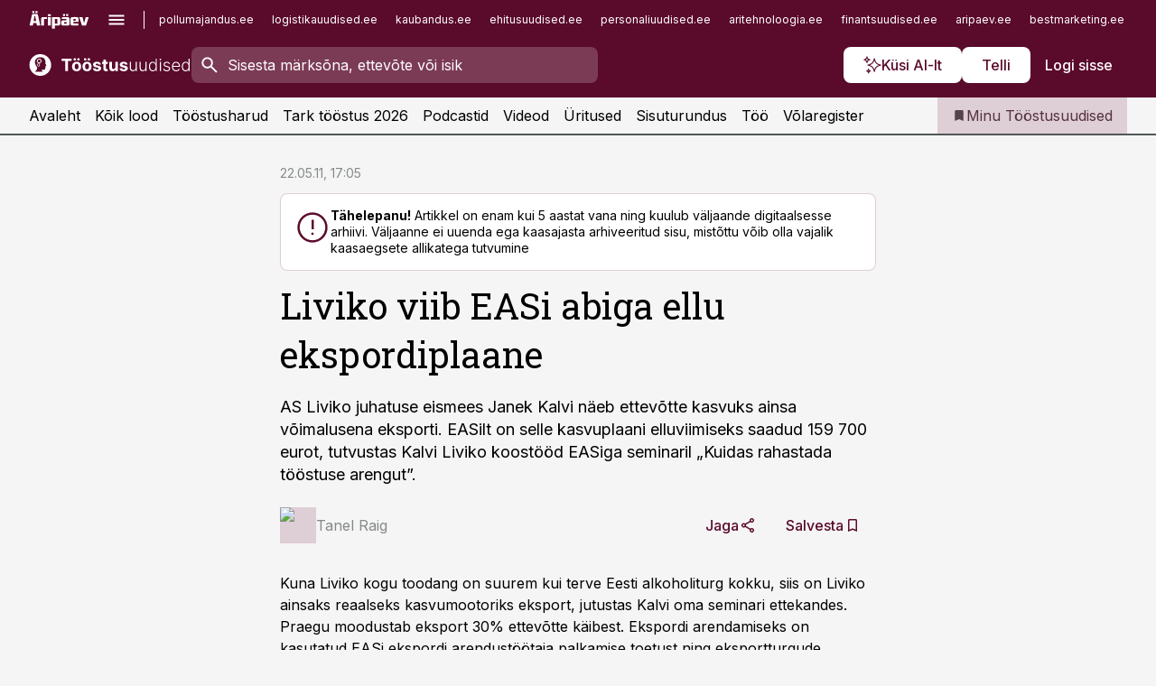

--- FILE ---
content_type: text/html; charset=utf-8
request_url: https://www.toostusuudised.ee/uudised/2011/05/22/liviko-viib-easi-abiga-ellu-ekspordiplaane
body_size: 62115
content:
<!DOCTYPE html><html lang="et" class="__variable_d9b83d __variable_1afa06"><head><meta charSet="utf-8"/><meta name="viewport" content="width=device-width, initial-scale=1, minimum-scale=1, maximum-scale=5, viewport-fit=cover, user-scalable=yes"/><link rel="preload" href="/_next/static/media/21350d82a1f187e9-s.p.woff2" as="font" crossorigin="" type="font/woff2"/><link rel="preload" href="/_next/static/media/9f0283fb0a17d415-s.p.woff2" as="font" crossorigin="" type="font/woff2"/><link rel="preload" href="/_next/static/media/a88c13d5f58b71d4-s.p.woff2" as="font" crossorigin="" type="font/woff2"/><link rel="preload" href="/_next/static/media/e4af272ccee01ff0-s.p.woff2" as="font" crossorigin="" type="font/woff2"/><link rel="preload" as="image" imageSrcSet="https://static-img.aripaev.ee/?type=preview&amp;uuid=0bc55880-9fc0-51c9-a1cc-f349b4bf73c5&amp;width=48&amp;q=75 1x, https://static-img.aripaev.ee/?type=preview&amp;uuid=0bc55880-9fc0-51c9-a1cc-f349b4bf73c5&amp;width=96&amp;q=75 2x" fetchPriority="high"/><link rel="stylesheet" href="/_next/static/css/b9ca36d5382b17fb.css" data-precedence="next"/><link rel="stylesheet" href="/_next/static/css/52723f30e92eee9f.css" data-precedence="next"/><link rel="stylesheet" href="/_next/static/css/ca07112b9b220303.css" data-precedence="next"/><link rel="stylesheet" href="/_next/static/css/b410811a829f8d7b.css" data-precedence="next"/><link rel="stylesheet" href="/_next/static/css/cfa60dcf5cbd8547.css" data-precedence="next"/><link rel="stylesheet" href="/_next/static/css/2001c5ecabd226f0.css" data-precedence="next"/><link rel="stylesheet" href="/_next/static/css/f53fc1951aefa4e6.css" data-precedence="next"/><link rel="stylesheet" href="/_next/static/css/2c8ad8c330077c65.css" data-precedence="next"/><link rel="stylesheet" href="/_next/static/css/ac71519ec060f759.css" data-precedence="next"/><link rel="stylesheet" href="/_next/static/css/ce6b61352475b315.css" data-precedence="next"/><link rel="stylesheet" href="/_next/static/css/3b3c900c8201ff34.css" data-precedence="next"/><link rel="stylesheet" href="/_next/static/css/640090df4b2592df.css" data-precedence="next"/><link rel="stylesheet" href="/_next/static/css/c847ff3d331d9d9d.css" data-precedence="next"/><link rel="stylesheet" href="/_next/static/css/029d5fff5a79fb66.css" data-precedence="next"/><link rel="stylesheet" href="/_next/static/css/145cb3986e47692b.css" data-precedence="next"/><link rel="stylesheet" href="/_next/static/css/5945d7c6ed5d310c.css" data-precedence="next"/><link rel="stylesheet" href="/_next/static/css/e4a1f3f4cc1a1330.css" data-precedence="next"/><link rel="preload" as="script" fetchPriority="low" href="/_next/static/chunks/webpack-67d91ad607fc9c32.js"/><script src="/_next/static/chunks/fd9d1056-10e5c93cd413df2f.js" async=""></script><script src="/_next/static/chunks/396464d2-87a25291feed4e3c.js" async=""></script><script src="/_next/static/chunks/7049-58d90ad8e71b6001.js" async=""></script><script src="/_next/static/chunks/main-app-2dea5e5064a64014.js" async=""></script><script src="/_next/static/chunks/aaea2bcf-18d09baeed62d53d.js" async=""></script><script src="/_next/static/chunks/5910-f5efdbfb510c5f6a.js" async=""></script><script src="/_next/static/chunks/5342-19ba4bc98a916bcc.js" async=""></script><script src="/_next/static/chunks/1226-117b1197ddf7aad9.js" async=""></script><script src="/_next/static/chunks/7588-b720411c7b4fbb30.js" async=""></script><script src="/_next/static/chunks/app/global-error-901644024b4f32ec.js" async=""></script><script src="/_next/static/chunks/5878-1525aeac28fcdf88.js" async=""></script><script src="/_next/static/chunks/4075-c93ea2025da5b6a7.js" async=""></script><script src="/_next/static/chunks/7387-662d5a596b06616e.js" async=""></script><script src="/_next/static/chunks/1652-56bf1ce5ade1c9ac.js" async=""></script><script src="/_next/static/chunks/7562-5f4fd1388f43b505.js" async=""></script><script src="/_next/static/chunks/7380-318bba68fdea191f.js" async=""></script><script src="/_next/static/chunks/3295-35b1a9d555f9b7bf.js" async=""></script><script src="/_next/static/chunks/7131-7cc659fe590f6730.js" async=""></script><script src="/_next/static/chunks/8257-b725802d928a89de.js" async=""></script><script src="/_next/static/chunks/app/%5BchannelId%5D/%5Baccess%5D/layout-e25234e9d6ad081a.js" async=""></script><script src="/_next/static/chunks/ca377847-5847564181f9946f.js" async=""></script><script src="/_next/static/chunks/6989-725cd192b49ac8b8.js" async=""></script><script src="/_next/static/chunks/7126-f955765d6cea943c.js" async=""></script><script src="/_next/static/chunks/4130-66e3f3dcc14d4eb3.js" async=""></script><script src="/_next/static/chunks/603-37c426e8c7ed2e8e.js" async=""></script><script src="/_next/static/chunks/438-f61f2e0147705a8a.js" async=""></script><script src="/_next/static/chunks/3390-94f2afef8405b3e3.js" async=""></script><script src="/_next/static/chunks/4398-b242e7850c603bbe.js" async=""></script><script src="/_next/static/chunks/6089-40c28fb673e2afab.js" async=""></script><script src="/_next/static/chunks/app/%5BchannelId%5D/%5Baccess%5D/internal/article/%5B...slug%5D/page-0d5543aac022b30b.js" async=""></script><script src="/_next/static/chunks/app/%5BchannelId%5D/%5Baccess%5D/error-c66aadc88bb4130c.js" async=""></script><script src="/_next/static/chunks/app/%5BchannelId%5D/%5Baccess%5D/not-found-011363f82b4f6403.js" async=""></script><link rel="preload" href="https://log-in.aripaev.ee/index.js" as="script"/><meta name="theme-color" content="#5a0a2b"/><meta name="color-scheme" content="only light"/><title>Liviko viib EASi abiga ellu ekspordiplaane</title><meta name="description" content="Liviko viib EASi abiga ellu ekspordiplaane. AS Liviko juhatuse eismees Janek Kalvi näeb ettevõtte kasvuks ainsa võimalusena eksporti. EASilt on selle kasvuplaani elluviimiseks saadud 159 700 eurot, tutvustas Kalvi Liviko koostööd EASiga seminaril „Kuidas rahastada tööstuse arengut”. Toiduainetööstus."/><link rel="manifest" href="/manifest/toostus.json" crossorigin="use-credentials"/><link rel="canonical" href="https://www.toostusuudised.ee/uudised/2011/05/22/liviko-viib-easi-abiga-ellu-ekspordiplaane"/><meta name="format-detection" content="telephone=no, address=no, email=no"/><meta name="apple-mobile-web-app-capable" content="yes"/><meta name="apple-mobile-web-app-title" content="Tööstus"/><link href="/favicons/toostus/apple-touch-startup-image-768x1004.png" rel="apple-touch-startup-image"/><link href="/favicons/toostus/apple-touch-startup-image-1536x2008.png" media="(device-width: 768px) and (device-height: 1024px)" rel="apple-touch-startup-image"/><meta name="apple-mobile-web-app-status-bar-style" content="black-translucent"/><meta property="og:title" content="Liviko viib EASi abiga ellu ekspordiplaane"/><meta property="og:description" content="Liviko viib EASi abiga ellu ekspordiplaane. AS Liviko juhatuse eismees Janek Kalvi näeb ettevõtte kasvuks ainsa võimalusena eksporti. EASilt on selle kasvuplaani elluviimiseks saadud 159 700 eurot, tutvustas Kalvi Liviko koostööd EASiga seminaril „Kuidas rahastada tööstuse arengut”. Toiduainetööstus."/><meta property="og:url" content="https://www.toostusuudised.ee/uudised/2011/05/22/liviko-viib-easi-abiga-ellu-ekspordiplaane"/><meta property="og:site_name" content="Tööstus"/><meta property="og:locale" content="et_EE"/><meta property="og:type" content="website"/><meta name="twitter:card" content="summary_large_image"/><meta name="twitter:site" content="@aripaev_ee"/><meta name="twitter:creator" content="@aripaev_ee"/><meta name="twitter:title" content="Liviko viib EASi abiga ellu ekspordiplaane"/><meta name="twitter:description" content="Liviko viib EASi abiga ellu ekspordiplaane. AS Liviko juhatuse eismees Janek Kalvi näeb ettevõtte kasvuks ainsa võimalusena eksporti. EASilt on selle kasvuplaani elluviimiseks saadud 159 700 eurot, tutvustas Kalvi Liviko koostööd EASiga seminaril „Kuidas rahastada tööstuse arengut”. Toiduainetööstus."/><link rel="shortcut icon" href="/favicons/toostus/favicon.ico"/><link rel="icon" href="/favicons/toostus/favicon.ico"/><link rel="apple-touch-icon" href="/favicons/toostus/apple-touch-icon-180x180.png"/><link rel="apple-touch-icon-precomposed" href="/favicons/toostus/apple-touch-icon-180x180.png"/><meta name="next-size-adjust"/><script src="/_next/static/chunks/polyfills-42372ed130431b0a.js" noModule=""></script></head><body><script>(self.__next_s=self.__next_s||[]).push([0,{"children":"\n        window.nativeEvents = [];\n        window.nativeListeners = [];\n        window.addEventListener('aripaev.ee:nativeApiAttached', (e) => {\n          window.nativeEvents.push(e);\n          window.nativeListeners.forEach((l) => l(e));\n        });\n        window.addNativeListener = (listener) => {\n          window.nativeListeners.push(listener);\n          window.nativeEvents.forEach((e) => listener(e));\n        };\n      ","id":"__native_attach"}])</script><style type="text/css">:root:root {
    --theme: toostus;

    --color-primary-10: #f7f3f4;
    --color-primary-50: #eee6e9;
    --color-primary-100: #deced5;
    --color-primary-200: #cdb5bf;
    --color-primary-300: #bd9daa;
    --color-primary-400: #ac8495;
    --color-primary-500: #5a0a2b;
    --color-primary-600: #581d36;
    --color-primary-700: #563142;
    --color-primary-800: #55444d;
    --color-primary-900: #535758;

    --color-neutral-100: #edeeee;
    --color-neutral-200: #ddddde;
    --color-neutral-300: #cbcccd;
    --color-neutral-400: #babcbc;
    --color-neutral-500: #a9abab;
    --color-neutral-600: #989a9b;
    --color-neutral-700: #86898a;
    --color-neutral-800: #757979;
    --color-neutral-900: #535758;

    --site-bg: #F5F5F5;
    --site-bg-original: #F5F5F5;

    --color-text: #000000;
}
</style><div id="login-container"></div><div id="__next"><div class="styles_site-hat__KmxJ_"><div id="Panorama_1" class="styles_site-hat__ad-slot__6OIXn"></div></div><div class="styles_header__sentinel-pre__ZLTsJ"></div><div class="styles_header__4AYpa"><b></b><div class="styles_header__wrap1__C6qUJ"><div class="styles_header__wrap2__vgkJ1"><div class="styles_header__main__4NeBW"><div class="styles_header__main__limiter__1bF8W"><div class="styles_sites__MzlGA styles_hidden__CEocJ"><div class="styles_sites__global__0voAr"><a href="https://www.aripaev.ee" target="_blank" rel="noopener noreferrer"><svg xmlns="http://www.w3.org/2000/svg" height="20" width="67" class="icon logotype-aripaev" viewBox="0 0 512 155"><path fill="#d61e1f" d="M43.18 1.742H25.822v17.917H43.18zm21.86 124.857-4.1-22.295H34.283l-3.977 22.295H1.974l19.33-88.048c2.25-10.153 5.077-11.567 16.643-11.567H58.55c11.846 0 13.817.855 16.224 11.706l19.33 87.908zM50.507 44.762h-5.792l-7.746 41.625h21.249zm18.771-43.02H51.92v17.917h17.358zM306.626 27.3h-17.358v17.916h17.358zm26.117 0h-17.359v17.916h17.359zm-206.05 42.864V126.6h-25.959V71.28c0-10.851 5.076-17.759 17.917-17.759h32.309v16.643zm32.344-23.43V28.399h26.168v18.335zm26.168 79.866h-26.168V53.503h26.168zm62.594.001h-27.651v26.657h-25.68V53.521h53.61c12.84 0 17.777 6.629 17.777 17.917v37.229c0 11.863-5.076 17.934-18.056 17.934m-7.903-56.576h-19.888v39.915h19.888zm93.508 56.576s-17.636.279-21.3.279-21.162-.279-21.162-.279c-11.287-.157-17.638-5.513-17.638-17.934v-9.735c0-15.23 9.735-17.62 17.777-17.62h27.791V69.449h-39.357V53.521h47.539c14.671 0 17.778 8.88 17.778 17.62v39.793c0 11.846-3.49 15.509-11.429 15.701zM319.31 96.019h-20.935v14.707h20.935zm59.664-.611v13.573h41.066v17.62h-49.109c-14.671 0-17.759-9.752-17.759-17.777V72.188c0-11.845 5.774-18.475 17.618-18.614 0 0 13.958-.297 17.638-.297 3.683 0 17.445.297 17.445.297 12.424.14 17.36 6.193 17.36 17.76v24.127h-44.258zm18.35-26.552h-18.492v16.922h18.492zm88.714 57.727h-34.003l-23.987-73.079h28.227l12.682 50.086h2.13l12.682-50.086h26.257z" class="logotype"></path></svg></a><button title="Ava menüü" type="button"><svg fill="none" xmlns="http://www.w3.org/2000/svg" height="20" width="20" class="icon menu" viewBox="0 0 20 20"><path fill="#2D0606" d="M3 14.5V13h14v1.5zm0-3.75v-1.5h14v1.5zM3 7V5.5h14V7z"></path></svg></button></div><div class="styles_sites__main__Z77Aw"><ul class="styles_sites__list__ue3ny"><li class=""><a href="https://www.pollumajandus.ee?utm_source=toostusuudised.ee&amp;utm_medium=pais" target="_blank" draggable="false" rel="noopener noreferrer">pollumajandus.ee</a></li><li class=""><a href="https://www.logistikauudised.ee?utm_source=toostusuudised.ee&amp;utm_medium=pais" target="_blank" draggable="false" rel="noopener noreferrer">logistikauudised.ee</a></li><li class=""><a href="https://www.kaubandus.ee?utm_source=toostusuudised.ee&amp;utm_medium=pais" target="_blank" draggable="false" rel="noopener noreferrer">kaubandus.ee</a></li><li class=""><a href="https://www.ehitusuudised.ee?utm_source=toostusuudised.ee&amp;utm_medium=pais" target="_blank" draggable="false" rel="noopener noreferrer">ehitusuudised.ee</a></li><li class=""><a href="https://www.personaliuudised.ee?utm_source=toostusuudised.ee&amp;utm_medium=pais" target="_blank" draggable="false" rel="noopener noreferrer">personaliuudised.ee</a></li><li class=""><a href="https://www.aritehnoloogia.ee?utm_source=toostusuudised.ee&amp;utm_medium=pais" target="_blank" draggable="false" rel="noopener noreferrer">aritehnoloogia.ee</a></li><li class=""><a href="https://www.finantsuudised.ee/?utm_source=toostusuudised.ee&amp;utm_medium=pais" target="_blank" draggable="false" rel="noopener noreferrer">finantsuudised.ee</a></li><li class=""><a href="https://www.aripaev.ee/?utm_source=toostusuudised.ee&amp;utm_medium=pais" target="_blank" draggable="false" rel="noopener noreferrer">aripaev.ee</a></li><li class=""><a href="https://www.bestmarketing.ee/?utm_source=toostusuudised.ee&amp;utm_medium=pais" target="_blank" draggable="false" rel="noopener noreferrer">bestmarketing.ee</a></li><li class=""><a href="https://www.finantsuudised.ee/?utm_source=toostusuudised.ee&amp;utm_medium=pais" target="_blank" draggable="false" rel="noopener noreferrer">finantsuudised.ee</a></li><li class=""><a href="https://www.palgauudised.ee/?utm_source=toostusuudised.ee&amp;utm_medium=pais" target="_blank" draggable="false" rel="noopener noreferrer">palgauudised.ee</a></li><li class=""><a href="https://www.raamatupidaja.ee/?utm_source=toostusuudised.ee&amp;utm_medium=pais" target="_blank" draggable="false" rel="noopener noreferrer">raamatupidaja.ee</a></li><li class=""><a href="https://www.kinnisvarauudised.ee/?utm_source=toostusuudised.ee&amp;utm_medium=pais" target="_blank" draggable="false" rel="noopener noreferrer">kinnisvarauudised.ee</a></li><li class=""><a href="https://www.mu.ee/?utm_source=toostusuudised.ee&amp;utm_medium=pais" target="_blank" draggable="false" rel="noopener noreferrer">mu.ee</a></li><li class=""><a href="https://www.imelineteadus.ee/?utm_source=toostusuudised.ee&amp;utm_medium=pais" target="_blank" draggable="false" rel="noopener noreferrer">imelineteadus.ee</a></li><li class=""><a href="https://www.imelineajalugu.ee/?utm_source=toostusuudised.ee&amp;utm_medium=pais" target="_blank" draggable="false" rel="noopener noreferrer">imelineajalugu.ee</a></li><li class=""><a href="https://www.kalastaja.ee/?utm_source=toostusuudised.ee&amp;utm_medium=pais" target="_blank" draggable="false" rel="noopener noreferrer">kalastaja.ee</a></li><li class=""><a href="https://www.dv.ee/?utm_source=toostusuudised.ee&amp;utm_medium=pais" target="_blank" draggable="false" rel="noopener noreferrer">dv.ee</a></li></ul></div></div><div class="styles_header__row__tjBlC"><a class="styles_header__logo__LPFzl" href="/"><img alt="Tööstus" loading="lazy" width="120" height="40" decoding="async" data-nimg="1" style="color:transparent" src="https://ap-cms-images.ap3.ee/toostusuudised_valge.svg"/></a><form class="styles_search___9_Xy"><span class="styles_search__icon__adECE"><svg fill="none" xmlns="http://www.w3.org/2000/svg" height="24" width="24" class="icon search" viewBox="0 0 25 24"><path fill="#fff" d="m20.06 21-6.3-6.3q-.75.6-1.724.95-.975.35-2.075.35-2.725 0-4.613-1.887Q3.461 12.225 3.461 9.5t1.887-4.612T9.961 3t4.612 1.888T16.461 9.5a6.1 6.1 0 0 1-1.3 3.8l6.3 6.3zm-10.1-7q1.875 0 3.188-1.312T14.461 9.5t-1.313-3.187T9.961 5 6.773 6.313 5.461 9.5t1.312 3.188T9.961 14"></path></svg></span><input type="text" autoComplete="off" placeholder="Sisesta märksõna, ettevõte või isik" title="Sisesta märksõna, ettevõte või isik" name="keyword" value=""/><button class="styles_search__clear__gU1eY" disabled="" title="Puhasta otsing" type="button"><svg fill="none" xmlns="http://www.w3.org/2000/svg" height="24" width="24" class="icon close" viewBox="0 0 25 24"><path fill="#fff" d="m6.86 19-1.4-1.4 5.6-5.6-5.6-5.6L6.86 5l5.6 5.6 5.6-5.6 1.4 1.4-5.6 5.6 5.6 5.6-1.4 1.4-5.6-5.6z"></path></svg></button></form><div class="styles_header__buttons__HTvoj"><span class="styles_button___Dvql styles_size-default___f8ln styles_theme-white-primary__wwdx4" draggable="false"><a class="styles_button__element__i6R1c" target="_blank" rel="noopener noreferrer" href="/toostuse-ai-otsing"><span class="styles_button__inner__av3c_"><svg xmlns="http://www.w3.org/2000/svg" height="20" width="20" class="icon styles_button__icon__ab5nT ai" viewBox="0 0 512 512"><path fill="#fff" d="M310.043 132.67c12.118 32.932 26.173 58.426 46.916 79.172 20.745 20.748 46.243 34.809 79.17 46.931-32.926 12.118-58.422 26.175-79.162 46.918-20.742 20.744-34.799 46.246-46.921 79.182-12.127-32.938-26.188-58.434-46.937-79.178-20.745-20.739-46.251-34.798-79.183-46.92 32.94-12.126 58.44-26.188 79.188-46.935 20.746-20.746 34.808-46.249 46.93-79.171m.004-73.14c-5.256 0-9.837 3.513-11.243 8.572-33.39 120.887-58.545 146.041-179.434 179.434-5.059 1.405-8.572 6.015-8.572 11.243 0 5.256 3.513 9.837 8.572 11.243 120.887 33.39 146.041 58.517 179.434 179.406 1.405 5.059 6.015 8.572 11.243 8.572 5.256 0 9.837-3.513 11.243-8.572 33.39-120.887 58.517-146.041 179.406-179.406 5.059-1.405 8.572-6.015 8.572-11.243 0-5.256-3.513-9.837-8.572-11.243-120.887-33.39-146.041-58.545-179.406-179.434-1.405-5.059-6.015-8.572-11.243-8.572m-208.13 12.877c4.16 7.493 8.981 14.068 14.883 19.97 5.9 5.9 12.473 10.72 19.962 14.879-7.489 4.159-14.061 8.98-19.963 14.884-5.9 5.902-10.718 12.475-14.878 19.966-4.159-7.487-8.98-14.06-14.882-19.96s-12.475-10.718-19.966-14.878c7.487-4.159 14.06-8.98 19.96-14.882 5.903-5.904 10.724-12.483 14.885-19.979m-.003-64.329c-5.256 0-9.837 3.513-11.243 8.572-15.093 54.639-24.734 64.307-79.37 79.37-5.059 1.405-8.572 6.015-8.572 11.243 0 5.256 3.513 9.837 8.572 11.243 54.639 15.093 64.307 24.734 79.37 79.37 1.405 5.059 6.015 8.572 11.243 8.572 5.256 0 9.837-3.513 11.243-8.572 15.093-54.639 24.734-64.307 79.37-79.37 5.059-1.405 8.572-6.015 8.572-11.243 0-5.256-3.513-9.837-8.572-11.243-54.639-15.093-64.279-24.734-79.37-79.37-1.405-5.059-6.015-8.572-11.243-8.572m43.845 407.999a76 76 0 0 0 5.697 6.377 76 76 0 0 0 6.391 5.711 76 76 0 0 0-6.38 5.7 76 76 0 0 0-5.711 6.391 76 76 0 0 0-5.7-6.38 76 76 0 0 0-6.387-5.708 76 76 0 0 0 6.385-5.705 76 76 0 0 0 5.705-6.385m-.003-63.671c-3.206 0-6 2.143-6.857 5.229-11.966 43.373-20.298 51.704-63.672 63.672A7.134 7.134 0 0 0 70 428.164c0 3.206 2.143 6 5.229 6.857 43.373 11.966 51.704 20.315 63.672 63.672a7.134 7.134 0 0 0 6.857 5.229c3.206 0 6-2.143 6.857-5.229 11.966-43.373 20.315-51.704 63.672-63.672a7.134 7.134 0 0 0 5.229-6.857c0-3.206-2.143-6-5.229-6.857-43.373-11.966-51.704-20.315-63.672-63.672a7.134 7.134 0 0 0-6.857-5.229"></path></svg><span class="styles_button__text__0QAzX"><span class="styles_button__text__row__ZW9Cl">Küsi AI-lt</span></span></span></a></span><span class="styles_button___Dvql styles_size-default___f8ln styles_theme-white-primary__wwdx4" draggable="false"><a class="styles_button__element__i6R1c" target="_blank" rel="noopener noreferrer" href="https://kampaania.aripaev.ee/telli-toostusuudised/?utm_source=toostusuudised.ee&amp;utm_medium=telli"><span class="styles_button__inner__av3c_"><span class="styles_button__text__0QAzX"><span class="styles_button__text__row__ZW9Cl">Telli</span></span></span></a></span><span class="styles_button___Dvql styles_size-default___f8ln styles_theme-white-transparent__3xBw8" draggable="false"><button class="styles_button__element__i6R1c" type="button"><span class="styles_button__inner__av3c_"><span class="styles_button__text__0QAzX"><span class="styles_button__text__row__ZW9Cl">Logi sisse</span></span></span></button></span></div></div></div><div class="styles_burger-menu__NxbcX" inert=""><div class="styles_burger-menu__inner__G_A7a"><div class="styles_burger-menu__limiter__Z8WPT"><ul class="styles_burger-menu__sections__WMdfc"><li><div class="styles_burger-menu__title__FISxC">Teemaveebid</div><ul class="styles_burger-menu__sections__links__erXEP styles_split__ABuE1"><li><a target="_blank" rel="noopener noreferrer" href="https://www.aripaev.ee?utm_source=toostusuudised.ee&amp;utm_medium=pais">aripaev.ee</a></li><li><a target="_blank" rel="noopener noreferrer" href="https://bestmarketing.ee?utm_source=toostusuudised.ee&amp;utm_medium=pais">bestmarketing.ee</a></li><li><a target="_blank" rel="noopener noreferrer" href="https://www.dv.ee?utm_source=toostusuudised.ee&amp;utm_medium=pais">dv.ee</a></li><li><a target="_blank" rel="noopener noreferrer" href="https://www.ehitusuudised.ee?utm_source=toostusuudised.ee&amp;utm_medium=pais">ehitusuudised.ee</a></li><li><a target="_blank" rel="noopener noreferrer" href="https://www.finantsuudised.ee?utm_source=toostusuudised.ee&amp;utm_medium=pais">finantsuudised.ee</a></li><li><a target="_blank" rel="noopener noreferrer" href="https://www.aritehnoloogia.ee?utm_source=toostusuudised.ee&amp;utm_medium=pais">aritehnoloogia.ee</a></li><li><a target="_blank" rel="noopener noreferrer" href="https://www.kaubandus.ee?utm_source=toostusuudised.ee&amp;utm_medium=pais">kaubandus.ee</a></li><li><a target="_blank" rel="noopener noreferrer" href="https://www.kinnisvarauudised.ee?utm_source=toostusuudised.ee&amp;utm_medium=pais">kinnisvarauudised.ee</a></li><li><a target="_blank" rel="noopener noreferrer" href="https://www.logistikauudised.ee?utm_source=toostusuudised.ee&amp;utm_medium=pais">logistikauudised.ee</a></li><li><a target="_blank" rel="noopener noreferrer" href="https://www.mu.ee?utm_source=toostusuudised.ee&amp;utm_medium=pais">mu.ee</a></li><li><a target="_blank" rel="noopener noreferrer" href="https://www.palgauudised.ee?utm_source=toostusuudised.ee&amp;utm_medium=pais">palgauudised.ee</a></li><li><a target="_blank" rel="noopener noreferrer" href="https://www.personaliuudised.ee?utm_source=toostusuudised.ee&amp;utm_medium=pais">personaliuudised.ee</a></li><li><a target="_blank" rel="noopener noreferrer" href="https://www.pollumajandus.ee?utm_source=toostusuudised.ee&amp;utm_medium=pais">pollumajandus.ee</a></li><li><a target="_blank" rel="noopener noreferrer" href="https://www.raamatupidaja.ee?utm_source=toostusuudised.ee&amp;utm_medium=pais">raamatupidaja.ee</a></li><li><a target="_blank" rel="noopener noreferrer" href="https://www.imelineajalugu.ee?utm_source=toostusuudised.ee&amp;utm_medium=pais">imelineajalugu.ee</a></li><li><a target="_blank" rel="noopener noreferrer" href="https://www.imelineteadus.ee?utm_source=toostusuudised.ee&amp;utm_medium=pais">imelineteadus.ee</a></li></ul></li><li><div class="styles_burger-menu__title__FISxC">Teenused ja tooted</div><ul class="styles_burger-menu__sections__links__erXEP"><li><a target="_blank" rel="noopener noreferrer" href="https://pood.aripaev.ee/kategooria/konverentsid?utm_source=toostusuudised.ee&amp;utm_medium=menu">Konverentsid</a></li><li><a target="_blank" rel="noopener noreferrer" href="https://pood.aripaev.ee/kategooria/koolitused?utm_source=toostusuudised.ee&amp;utm_medium=menu">Koolitused</a></li><li><a target="_blank" rel="noopener noreferrer" href="https://pood.aripaev.ee/kategooria/raamatud?utm_source=toostusuudised.ee&amp;utm_medium=menu">Raamatud</a></li><li><a target="_blank" rel="noopener noreferrer" href="https://pood.aripaev.ee/kategooria/teabevara?utm_source=toostusuudised.ee&amp;utm_medium=menu">Teabevara</a></li><li><a target="_blank" rel="noopener noreferrer" href="https://pood.aripaev.ee/kategooria/ajakirjad?utm_source=toostusuudised.ee&amp;utm_medium=menu">Ajakirjad</a></li><li><a target="_blank" rel="noopener noreferrer" href="https://pood.aripaev.ee?utm_source=toostusuudised.ee&amp;utm_medium=menu">E-pood</a></li><li><a target="_blank" rel="noopener noreferrer" href="https://infopank.ee?utm_source=toostusuudised.ee&amp;utm_medium=menu">Infopank</a></li><li><a target="_blank" rel="noopener noreferrer" href="https://radar.aripaev.ee?utm_source=toostusuudised.ee&amp;utm_medium=menu">Radar</a></li></ul></li></ul><div class="styles_burger-menu__sidebar__8mwqb"><ul class="styles_burger-menu__sidebar__links__ZKDyD"><li><a target="_blank" rel="noopener noreferrer" href="https://www.aripaev.ee/turunduslahendused">Reklaam</a></li><li><a target="_self" href="/c/cm">Sisuturundus</a></li><li><a target="_blank" rel="noopener noreferrer" href="https://firma.aripaev.ee/tule-toole/">Tööpakkumised</a></li><li><a target="_blank" rel="noopener noreferrer" href="https://firma.aripaev.ee/">Äripäevast</a></li><li><a target="_blank" rel="noopener noreferrer" href="https://www.toostusuudised.ee/uudiskirjad">Telli uudiskirjad</a></li></ul><ul class="styles_buttons__V_M5V styles_layout-vertical-wide__kH_p0"><li class="styles_primary__BaQ9R"><span class="styles_button___Dvql styles_size-default___f8ln styles_theme-primary__JLG_x" draggable="false"><a class="styles_button__element__i6R1c" target="_blank" rel="noopener noreferrer" href="https://iseteenindus.aripaev.ee"><span class="styles_button__inner__av3c_"><span class="styles_button__text__0QAzX"><span class="styles_button__text__row__ZW9Cl">Iseteenindus</span></span></span></a></span></li><li class="styles_primary__BaQ9R"><span class="styles_button___Dvql styles_size-default___f8ln styles_theme-default__ea1gN" draggable="false"><a class="styles_button__element__i6R1c" target="_blank" rel="noopener noreferrer" href="https://kampaania.aripaev.ee/telli-toostusuudised/?utm_source=toostusuudised.ee&amp;utm_medium=telli"><span class="styles_button__inner__av3c_"><span class="styles_button__text__0QAzX"><span class="styles_button__text__row__ZW9Cl">Telli Tööstusuudised</span></span></span></a></span></li></ul></div></div></div></div></div><div class="styles_header__menu__7U_6k"><div class="styles_header__menu__holder__mDgQf"><a class="styles_header__menu__logo__XcB29" draggable="false" href="/"><img alt="Tööstus" loading="lazy" width="120" height="40" decoding="async" data-nimg="1" style="color:transparent" src="https://ap-cms-images.ap3.ee/toostusuudised_valge.svg"/></a><div class="styles_header__menu__scroller__KG1tj"><ul class="styles_header__menu__items___1xQ5"><li><a aria-current="false" target="_self" draggable="false" href="/">Avaleht</a></li><li><a aria-current="false" target="_self" draggable="false" href="/search?channels=toostus">Kõik lood</a></li><li><a aria-current="false" target="_self" draggable="false" href="/t/toostus">Tööstusharud</a></li><li><a aria-current="false" target="_blank" rel="noopener noreferrer" draggable="false" href="https://kampaania.aripaev.ee/tark-toostus/">Tark tööstus 2026</a></li><li><a aria-current="false" target="_self" draggable="false" href="/saatesarjad">Podcastid</a></li><li><a aria-current="false" target="_blank" rel="noopener noreferrer" draggable="false" href="https://videokogu.aripaev.ee/topics/9?utm_source=toostusuudised.ee&amp;utm_medium=videoteek">Videod</a></li><li><a aria-current="false" target="_blank" rel="noopener noreferrer" draggable="false" href="https://pood.aripaev.ee/valdkond/tootmine-ja-toostus?categories=31%2C13&amp;utm_source=toostusuudised.ee&amp;utm_medium=uritused">Üritused</a></li><li><a aria-current="false" target="_self" draggable="false" href="/c/cm">Sisuturundus</a></li><li><a aria-current="false" target="_self" draggable="false" href="https://www.toostusuudised.ee/c/jobs">Töö</a></li><li><a aria-current="false" target="_blank" rel="noopener noreferrer" draggable="false" href="https://www.toostusuudised.ee/volaregister">Võlaregister</a></li></ul></div><a class="styles_header__menu__bookmarks__qWw9R" aria-current="false" draggable="false" href="/minu-uudisvoog"><svg fill="none" xmlns="http://www.w3.org/2000/svg" height="16" width="16" class="icon bookmark-filled" viewBox="0 0 24 24"><path fill="#2D0606" d="M5 21V5q0-.824.588-1.412A1.93 1.93 0 0 1 7 3h10q.824 0 1.413.587Q19 4.176 19 5v16l-7-3z"></path></svg><span>Minu Tööstusuudised</span></a></div></div></div></div></div><div class="styles_header__sentinel-post__lzp4A"></div><div class="styles_burger-menu__backdrop__1nrUr" tabindex="0" role="button" aria-pressed="true" title="Sulge"></div><div class="styles_header__mock__CpuN_"></div><div class="styles_body__KntQX"><div class="styles_block__x9tSr styles_theme-default__YFZfY styles_width-article__aCVgk"><div class="styles_hero__qEXNs styles_layout-default__BGcal styles_theme-default__1lqCZ styles_has-image__ILhtv"><div class="styles_hero__limiter__m_kBo"><div class="styles_hero__heading__UH2zp"><div class="styles_page-header__UZ3dH"><div class="styles_page-header__back__F3sNN"><span class="styles_button___Dvql styles_size-default___f8ln styles_theme-transparent__V6plv" draggable="false"><button class="styles_button__element__i6R1c" type="button"><span class="styles_button__inner__av3c_"><svg fill="none" xmlns="http://www.w3.org/2000/svg" height="20" width="20" class="icon styles_button__icon__ab5nT arrow-back" viewBox="0 0 20 20"><path fill="#2D0606" d="m12 18-8-8 8-8 1.417 1.417L6.833 10l6.584 6.583z"></path></svg><span class="styles_button__text__0QAzX"><span class="styles_button__text__row__ZW9Cl">Tagasi</span></span></span></button></span></div><div class="styles_page-header__headline__160BU"><div class="styles_page-header__headline__info__WB6e3"><ul class="styles_page-header__meta__DMVKe"><li>22.05.11, 17:05</li></ul></div><div class="styles_callout__GbgpZ styles_intent-outdated__7JYYz"><div class="styles_callout__inner__P1xpS"><svg fill="none" xmlns="http://www.w3.org/2000/svg" height="24" width="24" class="icon styles_callout__icon___Fuj_ error" viewBox="0 0 48 48"><path fill="#C4342D" d="M24 34q.7 0 1.175-.474t.475-1.175-.474-1.176A1.6 1.6 0 0 0 24 30.7q-.701 0-1.176.474a1.6 1.6 0 0 0-.475 1.175q0 .701.474 1.176T24 34m-1.35-7.65h3V13.7h-3zM24.013 44q-4.137 0-7.775-1.575t-6.363-4.3-4.3-6.367T4 23.975t1.575-7.783 4.3-6.342 6.367-4.275T24.025 4t7.783 1.575T38.15 9.85t4.275 6.35T44 23.987t-1.575 7.775-4.275 6.354q-2.7 2.715-6.35 4.3T24.013 44m.012-3q7.075 0 12.025-4.975T41 23.975 36.06 11.95 24 7q-7.05 0-12.025 4.94T7 24q0 7.05 4.975 12.025T24.025 41"></path></svg><div class="styles_callout__text__cYyr4"><div><b>Tähelepanu!</b> Artikkel on enam kui 5 aastat vana ning kuulub väljaande digitaalsesse arhiivi. Väljaanne ei uuenda ega kaasajasta arhiveeritud sisu, mistõttu võib olla vajalik kaasaegsete allikatega tutvumine</div></div></div></div><h1>Liviko viib EASi abiga ellu ekspordiplaane</h1></div></div></div><div class="styles_hero__main__FNdan"><div class="styles_hero__description__1SGae">AS Liviko juhatuse eismees Janek Kalvi näeb ettevõtte kasvuks ainsa võimalusena eksporti. EASilt on selle kasvuplaani elluviimiseks saadud 159 700 eurot, tutvustas Kalvi Liviko koostööd EASiga seminaril „Kuidas rahastada tööstuse arengut”.</div><div class="styles_hero__article-tools__jStYE"><ul class="styles_hero__authors__jpHLE styles_single__zcqUq"><li><a href="/a/tanel-raig"><img alt="Tanel Raig" fetchPriority="high" width="40" height="40" decoding="async" data-nimg="1" style="color:transparent" srcSet="https://static-img.aripaev.ee/?type=preview&amp;uuid=0bc55880-9fc0-51c9-a1cc-f349b4bf73c5&amp;width=48&amp;q=75 1x, https://static-img.aripaev.ee/?type=preview&amp;uuid=0bc55880-9fc0-51c9-a1cc-f349b4bf73c5&amp;width=96&amp;q=75 2x" src="https://static-img.aripaev.ee/?type=preview&amp;uuid=0bc55880-9fc0-51c9-a1cc-f349b4bf73c5&amp;width=96&amp;q=75"/><span class="styles_hero__authors__texts__A4Y2r"><span class="styles_hero__authors__name__9NvFS">Tanel Raig</span></span></a></li></ul><div class="styles_hero__tools__rTnGb"><ul class="styles_buttons__V_M5V styles_layout-default__xTC8D"><li class="styles_primary__BaQ9R"><span class="styles_button___Dvql styles_size-default___f8ln styles_theme-transparent__V6plv" draggable="false"><button class="styles_button__element__i6R1c" type="button"><span class="styles_button__inner__av3c_"><span class="styles_button__text__0QAzX"><span class="styles_button__text__row__ZW9Cl">Jaga</span></span><svg fill="none" xmlns="http://www.w3.org/2000/svg" height="20" width="20" class="icon styles_button__icon__ab5nT share" viewBox="0 0 20 20"><path fill="#2D0606" d="M14.5 18a2.4 2.4 0 0 1-1.77-.73A2.4 2.4 0 0 1 12 15.5q0-.167.02-.302.022-.135.063-.302l-4.958-3.021a1.8 1.8 0 0 1-.737.48 2.7 2.7 0 0 1-.888.145 2.4 2.4 0 0 1-1.77-.73A2.4 2.4 0 0 1 3 10q0-1.042.73-1.77A2.4 2.4 0 0 1 5.5 7.5q.458 0 .885.156.428.156.74.469l4.958-3.02a3 3 0 0 1-.062-.303A2 2 0 0 1 12 4.5q0-1.042.73-1.77A2.4 2.4 0 0 1 14.5 2a2.4 2.4 0 0 1 1.77.73q.73.728.73 1.77t-.73 1.77A2.4 2.4 0 0 1 14.5 7q-.465 0-.889-.146a1.8 1.8 0 0 1-.736-.479l-4.958 3.02q.04.168.062.303T8 10q0 .167-.02.302-.022.135-.063.302l4.958 3.021q.313-.354.736-.49.425-.135.889-.135 1.042 0 1.77.73.73.728.73 1.77t-.73 1.77a2.4 2.4 0 0 1-1.77.73m0-12.5q.424 0 .713-.287A.97.97 0 0 0 15.5 4.5a.97.97 0 0 0-.287-.712.97.97 0 0 0-.713-.288.97.97 0 0 0-.713.288.97.97 0 0 0-.287.712q0 .424.287.713.288.287.713.287m-9 5.5q.424 0 .713-.287A.97.97 0 0 0 6.5 10a.97.97 0 0 0-.287-.713A.97.97 0 0 0 5.5 9a.97.97 0 0 0-.713.287A.97.97 0 0 0 4.5 10q0 .424.287.713.288.287.713.287m9 5.5q.424 0 .713-.288a.97.97 0 0 0 .287-.712.97.97 0 0 0-.287-.713.97.97 0 0 0-.713-.287.97.97 0 0 0-.713.287.97.97 0 0 0-.287.713q0 .424.287.712.288.288.713.288"></path></svg></span></button></span><div class="styles_button__drop__8udXq" style="position:absolute;left:0;top:0"><div class="styles_button__drop__arrow__6R3IT" style="position:absolute"></div><ul class="styles_button__drop__list__SX5ke"><li><button role="button"><div class="styles_button__drop__inner__GkG7d"><svg fill="none" xmlns="http://www.w3.org/2000/svg" height="20" width="20" class="icon logo-facebook" viewBox="0 0 20 20"><path fill="#2D0606" d="M10.834 8.333h2.5v2.5h-2.5v5.833h-2.5v-5.833h-2.5v-2.5h2.5V7.287c0-.99.311-2.242.931-2.926q.93-1.028 2.322-1.028h1.747v2.5h-1.75a.75.75 0 0 0-.75.75z"></path></svg><div>Facebook</div></div></button></li><li><button role="button"><div class="styles_button__drop__inner__GkG7d"><svg xmlns="http://www.w3.org/2000/svg" height="20" width="20" class="icon logo-twitter" viewBox="0 0 14 14"><path fill="#2D0606" fill-rule="evenodd" d="m11.261 11.507-.441-.644-3.124-4.554 3.307-3.816h-.837L7.344 5.795 5.079 2.493h-2.64l.442.644 3 4.375-3.442 3.995h.773l3.02-3.484 2.389 3.484zm-7.599-8.37 5.298 7.727h1.078L4.74 3.137z" clip-rule="evenodd"></path></svg><div>X (Twitter)</div></div></button></li><li><button role="button"><div class="styles_button__drop__inner__GkG7d"><svg fill="none" xmlns="http://www.w3.org/2000/svg" height="20" width="20" class="icon logo-linkedin" viewBox="0 0 20 20"><path fill="#2D0606" d="M6.667 15.833h-2.5V7.5h2.5zm9.166 0h-2.5v-4.451q-.002-1.739-1.232-1.738c-.65 0-1.061.323-1.268.971v5.218h-2.5s.034-7.5 0-8.333h1.973l.153 1.667h.052c.512-.834 1.331-1.399 2.455-1.399.854 0 1.545.238 2.072.834.531.598.795 1.4.795 2.525zM5.417 6.667c.713 0 1.291-.56 1.291-1.25s-.578-1.25-1.291-1.25c-.714 0-1.292.56-1.292 1.25s.578 1.25 1.292 1.25"></path></svg><div>LinkedIn</div></div></button></li><li><button role="button"><div class="styles_button__drop__inner__GkG7d"><svg fill="none" xmlns="http://www.w3.org/2000/svg" height="20" width="20" class="icon email" viewBox="0 0 20 20"><path fill="#2D0606" d="M3.5 16q-.62 0-1.06-.44A1.45 1.45 0 0 1 2 14.5V5.493q0-.62.44-1.056A1.45 1.45 0 0 1 3.5 4h13q.62 0 1.06.44.44.442.44 1.06v9.006q0 .62-.44 1.056A1.45 1.45 0 0 1 16.5 16zm6.5-5L3.5 7.27v7.23h13V7.27zm0-1.77 6.5-3.73h-13zM3.5 7.27V5.5v9z"></path></svg><div>E-mail</div></div></button></li><li><button role="button"><div class="styles_button__drop__inner__GkG7d"><svg fill="none" xmlns="http://www.w3.org/2000/svg" height="20" width="20" class="icon link" viewBox="0 0 20 20"><path fill="#1C1B1F" d="M9 14H6q-1.66 0-2.83-1.171T2 9.995t1.17-2.828T6 6h3v1.5H6a2.4 2.4 0 0 0-1.77.73A2.4 2.4 0 0 0 3.5 10q0 1.042.73 1.77.728.73 1.77.73h3zm-2-3.25v-1.5h6v1.5zM11 14v-1.5h3q1.042 0 1.77-.73.73-.728.73-1.77t-.73-1.77A2.4 2.4 0 0 0 14 7.5h-3V6h3q1.66 0 2.83 1.171T18 10.005t-1.17 2.828T14 14z"></path></svg><div>Link</div></div></button></li></ul></div></li><li class="styles_primary__BaQ9R"><span class="styles_button___Dvql styles_size-default___f8ln styles_theme-transparent__V6plv" draggable="false"><button class="styles_button__element__i6R1c" type="button"><span class="styles_button__inner__av3c_"><span class="styles_button__text__0QAzX"><span class="styles_button__text__row__ZW9Cl">Salvesta</span></span><svg fill="none" xmlns="http://www.w3.org/2000/svg" height="20" width="20" class="icon styles_button__icon__ab5nT bookmark" viewBox="0 0 20 20"><path fill="#2D0606" d="M5 17V4.5q0-.618.44-1.06Q5.883 3 6.5 3h7q.619 0 1.06.44.44.442.44 1.06V17l-5-2zm1.5-2.23 3.5-1.395 3.5 1.396V4.5h-7z"></path></svg></span></button></span></li></ul></div></div></div></div></div><div class="styles_article-paragraph__PM82c">Kuna Liviko kogu toodang on suurem kui terve Eesti alkoholiturg kokku, siis on Liviko ainsaks reaalseks kasvumootoriks eksport, jutustas Kalvi oma seminari ettekandes. Praegu moodustab eksport 30% ettevõtte käibest. Ekspordi arendamiseks on kasutatud EASi ekspordi arendustöötaja palkamise toetust ning eksportturgude turundustoetust, kokku 159 700 eurot. Samas kinnitab Kalvi, et projektid Hiina, Jaapani, Venemaa ja Ukraina turgudele laienemiseks ei oleks ära jäänud ka ilma toetusteta. „Aga rahast ei ole ju mõistlik ära öelda. Selline toetus on riskide maandamise vahend, mis motiveerib ja julgustab firmat eksporti suurendama.”</div><div class="styles_article-paragraph__PM82c">Kuna Euroopas näitab alkoholi tarbimine vähenemise trendi, siis on Liviko vaadanud Aasia poole, kus üha enam juuakse alkohoolseid jooke. Viis aastat on jahitud Jaapani turgu ning sinna on investeeritud ligikaudu miljon eurot. Alles nüüd on ettevõte jõudmas esimese tõsiseltvõetava suurema ekspordilepinguni Jaapani suurima alkoholi hulgimüüjaga, kes hakkab Livikolt tarnima Viru Valge Coolerit.</div><div class="styles_article-paragraph__PM82c">Kalvi võrdles ka ekspordi arendustöötaja  rolli erinevatel turgudel. Aasiasse õnnestus Livikol palgata Jaapanis diplomaadikarjääri lõpetanud inimene. Tema ülesanne on Kalvi ütlusel olla kütt. Ta ei pea tundma alkoholiäri peensusi, kuid ta tunneb sealseid olusid ning tal on konatktid, mille abil leida ka uusi kliente Aasia turgudel. Leetu palgatud ekspordi arendustöötaja ülesanne on aga hoopis teistlaadi – tema peab hoidma juba olemasolevaid kontakte.</div><div class="styles_breakout__DF1Ci styles_width-limited__5U7pH"><div class="styles_banner__Dxaht styles_layout-default__CUaXN styles_has-label__6aSM8"><p class="styles_banner__label__NHyOM">Artikkel jätkub pärast reklaami</p><div class="styles_banner__inner__3pLFk"><div id="Module_1"></div></div></div></div><div class="styles_article-paragraph__PM82c"></div><div class="styles_article-footer__holder__zjkRH"><div class="styles_article-footer__mBNXE"><div class="styles_article-footer__row__Tnfev"><ul class="styles_article-footer__authors__KbOHg styles_single__SdqtI"><li><a href="/a/tanel-raig"><img alt="Tanel Raig" fetchPriority="high" width="40" height="40" decoding="async" data-nimg="1" style="color:transparent" srcSet="https://static-img.aripaev.ee/?type=preview&amp;uuid=0bc55880-9fc0-51c9-a1cc-f349b4bf73c5&amp;width=48&amp;q=75 1x, https://static-img.aripaev.ee/?type=preview&amp;uuid=0bc55880-9fc0-51c9-a1cc-f349b4bf73c5&amp;width=96&amp;q=75 2x" src="https://static-img.aripaev.ee/?type=preview&amp;uuid=0bc55880-9fc0-51c9-a1cc-f349b4bf73c5&amp;width=96&amp;q=75"/><span class="styles_article-footer__authors__texts__LRQPU"><span class="styles_article-footer__authors__name__rFJDZ">Tanel Raig</span><span class="styles_article-footer__authors__description__i4p81"></span></span></a></li></ul><div class="styles_article-footer__tools__lS2xs"><ul class="styles_buttons__V_M5V styles_layout-default__xTC8D"><li class="styles_primary__BaQ9R"><span class="styles_button___Dvql styles_size-default___f8ln styles_theme-transparent__V6plv" draggable="false"><button class="styles_button__element__i6R1c" type="button"><span class="styles_button__inner__av3c_"><span class="styles_button__text__0QAzX"><span class="styles_button__text__row__ZW9Cl">Jaga</span></span><svg fill="none" xmlns="http://www.w3.org/2000/svg" height="20" width="20" class="icon styles_button__icon__ab5nT share" viewBox="0 0 20 20"><path fill="#2D0606" d="M14.5 18a2.4 2.4 0 0 1-1.77-.73A2.4 2.4 0 0 1 12 15.5q0-.167.02-.302.022-.135.063-.302l-4.958-3.021a1.8 1.8 0 0 1-.737.48 2.7 2.7 0 0 1-.888.145 2.4 2.4 0 0 1-1.77-.73A2.4 2.4 0 0 1 3 10q0-1.042.73-1.77A2.4 2.4 0 0 1 5.5 7.5q.458 0 .885.156.428.156.74.469l4.958-3.02a3 3 0 0 1-.062-.303A2 2 0 0 1 12 4.5q0-1.042.73-1.77A2.4 2.4 0 0 1 14.5 2a2.4 2.4 0 0 1 1.77.73q.73.728.73 1.77t-.73 1.77A2.4 2.4 0 0 1 14.5 7q-.465 0-.889-.146a1.8 1.8 0 0 1-.736-.479l-4.958 3.02q.04.168.062.303T8 10q0 .167-.02.302-.022.135-.063.302l4.958 3.021q.313-.354.736-.49.425-.135.889-.135 1.042 0 1.77.73.73.728.73 1.77t-.73 1.77a2.4 2.4 0 0 1-1.77.73m0-12.5q.424 0 .713-.287A.97.97 0 0 0 15.5 4.5a.97.97 0 0 0-.287-.712.97.97 0 0 0-.713-.288.97.97 0 0 0-.713.288.97.97 0 0 0-.287.712q0 .424.287.713.288.287.713.287m-9 5.5q.424 0 .713-.287A.97.97 0 0 0 6.5 10a.97.97 0 0 0-.287-.713A.97.97 0 0 0 5.5 9a.97.97 0 0 0-.713.287A.97.97 0 0 0 4.5 10q0 .424.287.713.288.287.713.287m9 5.5q.424 0 .713-.288a.97.97 0 0 0 .287-.712.97.97 0 0 0-.287-.713.97.97 0 0 0-.713-.287.97.97 0 0 0-.713.287.97.97 0 0 0-.287.713q0 .424.287.712.288.288.713.288"></path></svg></span></button></span><div class="styles_button__drop__8udXq" style="position:absolute;left:0;top:0"><div class="styles_button__drop__arrow__6R3IT" style="position:absolute"></div><ul class="styles_button__drop__list__SX5ke"><li><button role="button"><div class="styles_button__drop__inner__GkG7d"><svg fill="none" xmlns="http://www.w3.org/2000/svg" height="20" width="20" class="icon logo-facebook" viewBox="0 0 20 20"><path fill="#2D0606" d="M10.834 8.333h2.5v2.5h-2.5v5.833h-2.5v-5.833h-2.5v-2.5h2.5V7.287c0-.99.311-2.242.931-2.926q.93-1.028 2.322-1.028h1.747v2.5h-1.75a.75.75 0 0 0-.75.75z"></path></svg><div>Facebook</div></div></button></li><li><button role="button"><div class="styles_button__drop__inner__GkG7d"><svg xmlns="http://www.w3.org/2000/svg" height="20" width="20" class="icon logo-twitter" viewBox="0 0 14 14"><path fill="#2D0606" fill-rule="evenodd" d="m11.261 11.507-.441-.644-3.124-4.554 3.307-3.816h-.837L7.344 5.795 5.079 2.493h-2.64l.442.644 3 4.375-3.442 3.995h.773l3.02-3.484 2.389 3.484zm-7.599-8.37 5.298 7.727h1.078L4.74 3.137z" clip-rule="evenodd"></path></svg><div>X (Twitter)</div></div></button></li><li><button role="button"><div class="styles_button__drop__inner__GkG7d"><svg fill="none" xmlns="http://www.w3.org/2000/svg" height="20" width="20" class="icon logo-linkedin" viewBox="0 0 20 20"><path fill="#2D0606" d="M6.667 15.833h-2.5V7.5h2.5zm9.166 0h-2.5v-4.451q-.002-1.739-1.232-1.738c-.65 0-1.061.323-1.268.971v5.218h-2.5s.034-7.5 0-8.333h1.973l.153 1.667h.052c.512-.834 1.331-1.399 2.455-1.399.854 0 1.545.238 2.072.834.531.598.795 1.4.795 2.525zM5.417 6.667c.713 0 1.291-.56 1.291-1.25s-.578-1.25-1.291-1.25c-.714 0-1.292.56-1.292 1.25s.578 1.25 1.292 1.25"></path></svg><div>LinkedIn</div></div></button></li><li><button role="button"><div class="styles_button__drop__inner__GkG7d"><svg fill="none" xmlns="http://www.w3.org/2000/svg" height="20" width="20" class="icon email" viewBox="0 0 20 20"><path fill="#2D0606" d="M3.5 16q-.62 0-1.06-.44A1.45 1.45 0 0 1 2 14.5V5.493q0-.62.44-1.056A1.45 1.45 0 0 1 3.5 4h13q.62 0 1.06.44.44.442.44 1.06v9.006q0 .62-.44 1.056A1.45 1.45 0 0 1 16.5 16zm6.5-5L3.5 7.27v7.23h13V7.27zm0-1.77 6.5-3.73h-13zM3.5 7.27V5.5v9z"></path></svg><div>E-mail</div></div></button></li><li><button role="button"><div class="styles_button__drop__inner__GkG7d"><svg fill="none" xmlns="http://www.w3.org/2000/svg" height="20" width="20" class="icon link" viewBox="0 0 20 20"><path fill="#1C1B1F" d="M9 14H6q-1.66 0-2.83-1.171T2 9.995t1.17-2.828T6 6h3v1.5H6a2.4 2.4 0 0 0-1.77.73A2.4 2.4 0 0 0 3.5 10q0 1.042.73 1.77.728.73 1.77.73h3zm-2-3.25v-1.5h6v1.5zM11 14v-1.5h3q1.042 0 1.77-.73.73-.728.73-1.77t-.73-1.77A2.4 2.4 0 0 0 14 7.5h-3V6h3q1.66 0 2.83 1.171T18 10.005t-1.17 2.828T14 14z"></path></svg><div>Link</div></div></button></li></ul></div></li></ul></div></div><hr/><div class="styles_article-footer__hint__7l5yS"><b>See teema pakub huvi?</b> Hakka neid märksõnu jälgima ja saad alati teavituse, kui sel teemal ilmub midagi uut!</div><ul class="styles_buttons__V_M5V styles_layout-tags__WpIoG"><li class="styles_primary__BaQ9R"><span class="styles_subscribe-button__L_DSD" draggable="false"><a class="styles_subscribe-button__text__WGE84" aria-busy="false" href="/t/toiduainetoostus">Toiduainetööstus</a><button class="styles_subscribe-button__subscribe__QSVzR"><svg fill="none" xmlns="http://www.w3.org/2000/svg" height="16" width="16" class="icon add" viewBox="0 0 20 20"><path fill="#2D0606" d="M9.25 10.75H4v-1.5h5.25V4h1.5v5.25H16v1.5h-5.25V16h-1.5z"></path></svg></button></span></li></ul></div><div class="styles_article-footer__left__ndX26"></div><div class="styles_article-footer__right__YFoYe"></div></div><div class="styles_block__x9tSr styles_theme-default__YFZfY styles_width-default__OAjan"><h2>Seotud lood</h2><div class="styles_list-articles__lXJs8 styles_layout-single__gqgzJ"><div class="styles_article-card__QuUIi styles_layout-default__sDwwn styles_has-bookmark__lJAlN" draggable="false"><div class="styles_article-card__content__8qUOA"><div class="styles_article-card__info__Ll7c5"><div class="styles_article-card__info__texts__62pWT"><div class="styles_article-card__category__9_YMQ"><a draggable="false" href="/c/news">Uudised</a></div><ul class="styles_article-card__meta__kuDsy"><li>24.10.11, 17:35</li></ul></div><div class="styles_article-card__tools__Pal1K"><span class="styles_button-icon__vUnU2 styles_size-tiny__Zo57r styles_theme-transparent__OE289" draggable="false"><button class="styles_button-icon__element__vyPpN" type="button" title="Salvesta" aria-busy="false"><span class="styles_button-icon__inner__iTvHx"><svg fill="none" xmlns="http://www.w3.org/2000/svg" height="20" width="20" class="icon styles_button-icon__icon__TKOX4 bookmark" viewBox="0 0 20 20"><path fill="#2D0606" d="M5 17V4.5q0-.618.44-1.06Q5.883 3 6.5 3h7q.619 0 1.06.44.44.442.44 1.06V17l-5-2zm1.5-2.23 3.5-1.395 3.5 1.396V4.5h-7z"></path></svg></span></button></span></div></div><div class="styles_article-card__title__oUwh_"><a draggable="false" href="/uudised/2011/10/24/video-liviko-jahtis-jaapani-turgu-viis-aastat"><div class="styles_article-card__icon__G6_kq"><svg xmlns="http://www.w3.org/2000/svg" height="36" width="36" class="icon videocam" viewBox="0 0 48 48"><path fill="#fff" fill-opacity=".3" d="M6 10h28v28H6z"></path><path fill="#fff" d="M7 40q-1.2 0-2.1-.9T4 37V11q0-1.2.9-2.1T7 8h26q1.2 0 2.1.9T36 11v10.75l8-8v20.5l-8-8V37q0 1.2-.9 2.1T33 40zm0-3h26V11H7z"></path><path fill="#fff" d="M14.5 31.706V16.293L26.83 24zm3-9.999v4.587L21.17 24z"></path></svg></div>Video: Liviko jahtis Jaapani turgu viis aastat</a></div><div class="styles_article-card__lead__laEnO">Reedel külastas Livikot Jaaani suurima alkoholihulgimüüja Nihon Shurui Hanbai Co president Michio Katsuta, et sõlmida koostööleping Liviko kauba turustamiseks Jaapanis. Kevadisel Äripäeva seminaril rääkis Liviko juhatuse esimees Janek Kalvi, et Jaapani turgu on jahitud viis aastat ja sinna on investeeritud ligikaudu miljon eurot.</div></div></div><div class="styles_article-card__QuUIi styles_layout-default__sDwwn styles_has-bookmark__lJAlN" draggable="false"><div class="styles_article-card__content__8qUOA"><div class="styles_article-card__info__Ll7c5"><div class="styles_article-card__info__texts__62pWT"><div class="styles_article-card__category__9_YMQ"><a draggable="false" href="/c/news">Uudised</a></div><ul class="styles_article-card__meta__kuDsy"><li>20.05.11, 16:11</li></ul></div><div class="styles_article-card__tools__Pal1K"><span class="styles_button-icon__vUnU2 styles_size-tiny__Zo57r styles_theme-transparent__OE289" draggable="false"><button class="styles_button-icon__element__vyPpN" type="button" title="Salvesta" aria-busy="false"><span class="styles_button-icon__inner__iTvHx"><svg fill="none" xmlns="http://www.w3.org/2000/svg" height="20" width="20" class="icon styles_button-icon__icon__TKOX4 bookmark" viewBox="0 0 20 20"><path fill="#2D0606" d="M5 17V4.5q0-.618.44-1.06Q5.883 3 6.5 3h7q.619 0 1.06.44.44.442.44 1.06V17l-5-2zm1.5-2.23 3.5-1.395 3.5 1.396V4.5h-7z"></path></svg></span></button></span></div></div><div class="styles_article-card__title__oUwh_"><a draggable="false" href="/uudised/2011/05/20/labelprint-tostis-easilt-raha-saamiseks-tootajate-lisandvaartust">LabelPrint tõstis lisandväärtust</a></div><div class="styles_article-card__lead__laEnO">Trükitööstuse LabelPrint juhatuse esimees Sten Sarap rääkis semnaril „Kuidas rahastada tööstuse arengut, et nende ettevõte ebaõnnestus esimesel korral EASist tehnoloogiainvesteeringute toetust taotledes seetõttu, et ette oli näidata liiga väike lisandväärtus töötaja kohta ning planeeritud ekspordikasv ei vastanud EASi ootustele.</div></div></div><div class="styles_article-card__QuUIi styles_layout-default__sDwwn styles_has-bookmark__lJAlN" draggable="false"><div class="styles_article-card__content__8qUOA"><div class="styles_article-card__info__Ll7c5"><div class="styles_article-card__info__texts__62pWT"><div class="styles_article-card__category__9_YMQ"><a draggable="false" href="/c/news">Uudised</a></div><ul class="styles_article-card__meta__kuDsy"><li>31.10.11, 14:08</li></ul></div><div class="styles_article-card__tools__Pal1K"><span class="styles_button-icon__vUnU2 styles_size-tiny__Zo57r styles_theme-transparent__OE289" draggable="false"><button class="styles_button-icon__element__vyPpN" type="button" title="Salvesta" aria-busy="false"><span class="styles_button-icon__inner__iTvHx"><svg fill="none" xmlns="http://www.w3.org/2000/svg" height="20" width="20" class="icon styles_button-icon__icon__TKOX4 bookmark" viewBox="0 0 20 20"><path fill="#2D0606" d="M5 17V4.5q0-.618.44-1.06Q5.883 3 6.5 3h7q.619 0 1.06.44.44.442.44 1.06V17l-5-2zm1.5-2.23 3.5-1.395 3.5 1.396V4.5h-7z"></path></svg></span></button></span></div></div><div class="styles_article-card__title__oUwh_"><a draggable="false" href="/uudised/2011/10/31/liviko-muub-jaapanisse-1-3-miljoni-euro-eest">Liviko müüb Jaapanisse 1,3 miljoni euro eest</a></div><div class="styles_article-card__lead__laEnO">Jaapani suurima alkoholi hulgimüüjaga lepinguni jõudnud Liviko eesmärk on jõuda Jaapanis 1,3 miljoni eurose müügikäibeni.</div></div></div><div class="styles_article-card__QuUIi styles_layout-default__sDwwn styles_has-bookmark__lJAlN" draggable="false"><div class="styles_article-card__content__8qUOA"><div class="styles_article-card__info__Ll7c5"><div class="styles_article-card__info__texts__62pWT"><div class="styles_article-card__category__9_YMQ"><a draggable="false" href="/c/news">Uudised</a></div><ul class="styles_article-card__meta__kuDsy"><li>22.05.11, 16:28</li></ul></div><div class="styles_article-card__tools__Pal1K"><span class="styles_button-icon__vUnU2 styles_size-tiny__Zo57r styles_theme-transparent__OE289" draggable="false"><button class="styles_button-icon__element__vyPpN" type="button" title="Salvesta" aria-busy="false"><span class="styles_button-icon__inner__iTvHx"><svg fill="none" xmlns="http://www.w3.org/2000/svg" height="20" width="20" class="icon styles_button-icon__icon__TKOX4 bookmark" viewBox="0 0 20 20"><path fill="#2D0606" d="M5 17V4.5q0-.618.44-1.06Q5.883 3 6.5 3h7q.619 0 1.06.44.44.442.44 1.06V17l-5-2zm1.5-2.23 3.5-1.395 3.5 1.396V4.5h-7z"></path></svg></span></button></span></div></div><div class="styles_article-card__title__oUwh_"><a draggable="false" href="/uudised/2011/05/22/borsile-minek-paastis-premia-foodsi-pankade-kaest">Börs päästis Premia Foodsi pankade käest</a></div><div class="styles_article-card__lead__laEnO">ASil Premia Foods oli 2009. aastaks laienemised toonud suure laenukoormuse ning edasiseks arenguks pangarahadega enam suuri võimalusi ei olnud, rääkis ettevõtte juhatuse liige Kuldar Leis seminaril „Kuidas rahastada tööstuse arengut”.</div></div></div><div class="styles_article-card__QuUIi styles_layout-default__sDwwn styles_has-bookmark__lJAlN" draggable="false"><div class="styles_article-card__content__8qUOA"><div class="styles_article-card__info__Ll7c5"><div class="styles_article-card__info__texts__62pWT"><ul class="styles_badges__vu2mn"><li class="styles_badges__badge__iOxvm styles_theme-discrete__XbNyi">ST</li></ul><div class="styles_article-card__category__9_YMQ"><a draggable="false" href="/c/cm">Sisuturundus</a></div><ul class="styles_article-card__meta__kuDsy"><li>12.11.25, 17:21</li></ul></div><div class="styles_article-card__tools__Pal1K"><span class="styles_button-icon__vUnU2 styles_size-tiny__Zo57r styles_theme-transparent__OE289" draggable="false"><button class="styles_button-icon__element__vyPpN" type="button" title="Salvesta" aria-busy="false"><span class="styles_button-icon__inner__iTvHx"><svg fill="none" xmlns="http://www.w3.org/2000/svg" height="20" width="20" class="icon styles_button-icon__icon__TKOX4 bookmark" viewBox="0 0 20 20"><path fill="#2D0606" d="M5 17V4.5q0-.618.44-1.06Q5.883 3 6.5 3h7q.619 0 1.06.44.44.442.44 1.06V17l-5-2zm1.5-2.23 3.5-1.395 3.5 1.396V4.5h-7z"></path></svg></span></button></span></div></div><div class="styles_article-card__title__oUwh_"><a draggable="false" href="/sisuturundus/2025/11/12/turg-kogub-hoogu-miks-just-nuud-on-moistlik-ehitada">Turg kogub hoogu: miks just nüüd on mõistlik ehitada?</a></div><div class="styles_article-card__lead__laEnO">Viimased paar aastat on ehitushinnad püsinud küll stabiilsed, kuid paraku on surve hinnakasvuks taas tugev. See tähendab, et praegu võib olla viimane tõeliselt soodne aeg oma ehitusplaanid teoks teha – enne kui turg hinnad taas liikuma paneb.</div></div></div></div><ul class="styles_buttons__V_M5V styles_layout-centered__4L5lv"><li class="styles_primary__BaQ9R"><span class="styles_button___Dvql styles_size-large__x8tEW styles_theme-default__ea1gN" draggable="false"><button class="styles_button__element__i6R1c" type="button"><span class="styles_button__inner__av3c_"><span class="styles_button__text__0QAzX"><span class="styles_button__text__row__ZW9Cl">Kuva rohkem Seotud lugusid</span></span></span></button></span></li></ul></div></div><div class="styles_block__x9tSr styles_theme-default__YFZfY styles_width-default__OAjan"><div class="styles_banner__Dxaht styles_layout-default__CUaXN"><div class="styles_banner__inner__3pLFk"><div id="Marketing_1"></div></div></div><div class="styles_layout-split__Y3nGu styles_layout-parallel__FuchJ"><div class="styles_well__lbZo7 styles_theme-lightest__40oE_ styles_intent-default__l5RCe undefined column-span-2 row-span-5"><div class="styles_scrollable__KGCvB styles_noshadows__N_31I styles_horizontal__8eM94"><div class="styles_scrollable__scroller__7DqVh styles_noscroll__QUXT2"><div class="styles_scrollable__shadow-left__5eakW"></div><div class="styles_scrollable__sentinel-left__gH7U9"></div><div class="styles_tabs__ILbqZ styles_theme-well__EhWam styles_layout-default__oWCN9"><ul class="styles_tabs__list__emVDM"><li><a href="#" draggable="false" aria-current="true"><span class="styles_tabs__list__wrapper__0v8Xm"><span class="styles_tabs__list__title__EaeDh">24H</span></span></a></li><li><a href="#" draggable="false" aria-current="false"><span class="styles_tabs__list__wrapper__0v8Xm"><span class="styles_tabs__list__title__EaeDh">72H</span></span></a></li><li><a href="#" draggable="false" aria-current="false"><span class="styles_tabs__list__wrapper__0v8Xm"><span class="styles_tabs__list__title__EaeDh">Nädal</span></span></a></li></ul></div><div class="styles_scrollable__sentinel-right__k8oKC"></div><div class="styles_scrollable__shadow-right__o05li"></div></div></div><div class="styles_well__content__9N4oZ"><h2>Enimloetud</h2><div class="styles_list-articles__lXJs8 styles_layout-vertical__cIj3X"><div class="styles_article-card__QuUIi styles_layout-number__ClbDC styles_has-bookmark__lJAlN" draggable="false"><div class="styles_article-card__number__RGhvn">1</div><div class="styles_article-card__content__8qUOA"><div class="styles_article-card__info__Ll7c5"><div class="styles_article-card__info__texts__62pWT"><div class="styles_article-card__category__9_YMQ"><a draggable="false" href="/c/top">TOP</a></div><ul class="styles_article-card__meta__kuDsy"><li>13.11.25, 08:00</li></ul></div><div class="styles_article-card__tools__Pal1K"><span class="styles_button-icon__vUnU2 styles_size-tiny__Zo57r styles_theme-transparent__OE289" draggable="false"><button class="styles_button-icon__element__vyPpN" type="button" title="Salvesta" aria-busy="false"><span class="styles_button-icon__inner__iTvHx"><svg fill="none" xmlns="http://www.w3.org/2000/svg" height="20" width="20" class="icon styles_button-icon__icon__TKOX4 bookmark" viewBox="0 0 20 20"><path fill="#2D0606" d="M5 17V4.5q0-.618.44-1.06Q5.883 3 6.5 3h7q.619 0 1.06.44.44.442.44 1.06V17l-5-2zm1.5-2.23 3.5-1.395 3.5 1.396V4.5h-7z"></path></svg></span></button></span></div></div><div class="styles_article-card__title__oUwh_"><a draggable="false" href="/top/2025/11/13/elektroonikatoostuse-top-2025-esiviisik-suurendas-turuosa-kasu-toi-tappisjuhtimine">Elektroonikatööstuse TOP 2025 | Esiviisik suurendas turuosa -  kasu tõi täppisjuhtimine</a></div></div></div><div class="styles_article-card__QuUIi styles_layout-number__ClbDC styles_has-bookmark__lJAlN" draggable="false"><div class="styles_article-card__number__RGhvn">2</div><div class="styles_article-card__content__8qUOA"><div class="styles_article-card__info__Ll7c5"><div class="styles_article-card__info__texts__62pWT"><ul class="styles_badges__vu2mn"><li class="styles_badges__badge__iOxvm styles_theme-discrete__XbNyi">ST</li></ul><div class="styles_article-card__category__9_YMQ"><a draggable="false" href="/c/cm">Sisuturundus</a></div><ul class="styles_article-card__meta__kuDsy"><li>09.10.25, 18:27</li></ul></div><div class="styles_article-card__tools__Pal1K"><span class="styles_button-icon__vUnU2 styles_size-tiny__Zo57r styles_theme-transparent__OE289" draggable="false"><button class="styles_button-icon__element__vyPpN" type="button" title="Salvesta" aria-busy="false"><span class="styles_button-icon__inner__iTvHx"><svg fill="none" xmlns="http://www.w3.org/2000/svg" height="20" width="20" class="icon styles_button-icon__icon__TKOX4 bookmark" viewBox="0 0 20 20"><path fill="#2D0606" d="M5 17V4.5q0-.618.44-1.06Q5.883 3 6.5 3h7q.619 0 1.06.44.44.442.44 1.06V17l-5-2zm1.5-2.23 3.5-1.395 3.5 1.396V4.5h-7z"></path></svg></span></button></span></div></div><div class="styles_article-card__title__oUwh_"><a draggable="false" href="/sisuturundus/2025/10/09/huumi-plahvatuslik-hupe-tartu-garaazist-maailmaturule-odoo-abiga"><div class="styles_article-card__icon__G6_kq"><svg xmlns="http://www.w3.org/2000/svg" height="36" width="36" class="icon videocam" viewBox="0 0 48 48"><path fill="#fff" fill-opacity=".3" d="M6 10h28v28H6z"></path><path fill="#fff" d="M7 40q-1.2 0-2.1-.9T4 37V11q0-1.2.9-2.1T7 8h26q1.2 0 2.1.9T36 11v10.75l8-8v20.5l-8-8V37q0 1.2-.9 2.1T33 40zm0-3h26V11H7z"></path><path fill="#fff" d="M14.5 31.706V16.293L26.83 24zm3-9.999v4.587L21.17 24z"></path></svg></div>HUUMi plahvatuslik hüpe Tartu garaažist maailmaturule Odoo abiga</a></div></div></div><div class="styles_article-card__QuUIi styles_layout-number__ClbDC styles_has-bookmark__lJAlN" draggable="false"><div class="styles_article-card__number__RGhvn">3</div><div class="styles_article-card__content__8qUOA"><div class="styles_article-card__info__Ll7c5"><div class="styles_article-card__info__texts__62pWT"><div class="styles_article-card__category__9_YMQ"><a draggable="false" href="/c/news">Uudised</a></div><ul class="styles_article-card__meta__kuDsy"><li>12.11.25, 13:08</li></ul></div><div class="styles_article-card__tools__Pal1K"><span class="styles_button-icon__vUnU2 styles_size-tiny__Zo57r styles_theme-transparent__OE289" draggable="false"><button class="styles_button-icon__element__vyPpN" type="button" title="Salvesta" aria-busy="false"><span class="styles_button-icon__inner__iTvHx"><svg fill="none" xmlns="http://www.w3.org/2000/svg" height="20" width="20" class="icon styles_button-icon__icon__TKOX4 bookmark" viewBox="0 0 20 20"><path fill="#2D0606" d="M5 17V4.5q0-.618.44-1.06Q5.883 3 6.5 3h7q.619 0 1.06.44.44.442.44 1.06V17l-5-2zm1.5-2.23 3.5-1.395 3.5 1.396V4.5h-7z"></path></svg></span></button></span></div></div><div class="styles_article-card__title__oUwh_"><a draggable="false" href="/uudised/2025/11/12/soome-toostushiid-metsa-koondab-sadu-tootajaid-ja-valmistub-seisakuteks">Soome tööstushiid Metsä koondab sadu töötajaid ja valmistub seisakuteks</a></div></div></div><div class="styles_article-card__QuUIi styles_layout-number__ClbDC styles_has-bookmark__lJAlN" draggable="false"><div class="styles_article-card__number__RGhvn">4</div><div class="styles_article-card__content__8qUOA"><div class="styles_article-card__info__Ll7c5"><div class="styles_article-card__info__texts__62pWT"><div class="styles_article-card__category__9_YMQ"><a draggable="false" href="/c/news">Uudised</a></div><ul class="styles_article-card__meta__kuDsy"><li>13.11.25, 08:00</li></ul></div><div class="styles_article-card__tools__Pal1K"><span class="styles_button-icon__vUnU2 styles_size-tiny__Zo57r styles_theme-transparent__OE289" draggable="false"><button class="styles_button-icon__element__vyPpN" type="button" title="Salvesta" aria-busy="false"><span class="styles_button-icon__inner__iTvHx"><svg fill="none" xmlns="http://www.w3.org/2000/svg" height="20" width="20" class="icon styles_button-icon__icon__TKOX4 bookmark" viewBox="0 0 20 20"><path fill="#2D0606" d="M5 17V4.5q0-.618.44-1.06Q5.883 3 6.5 3h7q.619 0 1.06.44.44.442.44 1.06V17l-5-2zm1.5-2.23 3.5-1.395 3.5 1.396V4.5h-7z"></path></svg></span></button></span></div></div><div class="styles_article-card__title__oUwh_"><a draggable="false" href="/uudised/2025/11/12/indrek-neivelti-firma-joudis-elektroonikatoostuse-topi-esikumnesse-kasum-ja-tootlikkus-on-mulle-kui-investorile-teisejarguline"><div class="styles_article-card__icon__G6_kq"><svg xmlns="http://www.w3.org/2000/svg" height="36" width="36" class="icon chart" viewBox="0 0 48 48"><path fill="#fff" d="M5.897 34.558h6.759v8.449H5.897zm10.139-10.139h6.759v18.587h-6.759zm10.138 3.38h6.759v15.208h-6.759zM36.313 15.97h6.759v27.036h-6.759z"></path><path fill="#fff" d="m6.866 31.572-1.938-1.633 14.195-16.856 9.738 5.503L40.854 4.994l1.901 1.676-13.353 15.133-9.694-5.48z"></path></svg></div>Indrek Neivelti firma jõudis elektroonikatööstuse TOPi esikümnesse: “Kasum ja tootlikkus on mulle kui investorile teisejärguline”</a></div></div></div><div class="styles_article-card__QuUIi styles_layout-number__ClbDC styles_has-bookmark__lJAlN" draggable="false"><div class="styles_article-card__number__RGhvn">5</div><div class="styles_article-card__content__8qUOA"><div class="styles_article-card__info__Ll7c5"><div class="styles_article-card__info__texts__62pWT"><div class="styles_article-card__category__9_YMQ"><a draggable="false" href="/c/news">Uudised</a></div><ul class="styles_article-card__meta__kuDsy"><li>05.11.25, 10:00</li></ul></div><div class="styles_article-card__tools__Pal1K"><span class="styles_button-icon__vUnU2 styles_size-tiny__Zo57r styles_theme-transparent__OE289" draggable="false"><button class="styles_button-icon__element__vyPpN" type="button" title="Salvesta" aria-busy="false"><span class="styles_button-icon__inner__iTvHx"><svg fill="none" xmlns="http://www.w3.org/2000/svg" height="20" width="20" class="icon styles_button-icon__icon__TKOX4 bookmark" viewBox="0 0 20 20"><path fill="#2D0606" d="M5 17V4.5q0-.618.44-1.06Q5.883 3 6.5 3h7q.619 0 1.06.44.44.442.44 1.06V17l-5-2zm1.5-2.23 3.5-1.395 3.5 1.396V4.5h-7z"></path></svg></span></button></span></div></div><div class="styles_article-card__title__oUwh_"><a draggable="false" href="/uudised/2025/11/05/tiksoja-puidugrupi-juht-janno-ritsberg-oleme-kasitoo-asendanud-susteemse-motlemise-ja-masinate-juhtimisega">Tiksoja Puidugrupi juht Janno Ritsberg: oleme käsitöö asendanud süsteemse mõtlemise ja masinate juhtimisega</a></div></div></div><div class="styles_article-card__QuUIi styles_layout-number__ClbDC styles_has-bookmark__lJAlN" draggable="false"><div class="styles_article-card__number__RGhvn">6</div><div class="styles_article-card__content__8qUOA"><div class="styles_article-card__info__Ll7c5"><div class="styles_article-card__info__texts__62pWT"><div class="styles_article-card__category__9_YMQ"><a draggable="false" href="/c/top">TOP</a></div><ul class="styles_article-card__meta__kuDsy"><li>13.11.25, 08:00</li></ul></div><div class="styles_article-card__tools__Pal1K"><span class="styles_button-icon__vUnU2 styles_size-tiny__Zo57r styles_theme-transparent__OE289" draggable="false"><button class="styles_button-icon__element__vyPpN" type="button" title="Salvesta" aria-busy="false"><span class="styles_button-icon__inner__iTvHx"><svg fill="none" xmlns="http://www.w3.org/2000/svg" height="20" width="20" class="icon styles_button-icon__icon__TKOX4 bookmark" viewBox="0 0 20 20"><path fill="#2D0606" d="M5 17V4.5q0-.618.44-1.06Q5.883 3 6.5 3h7q.619 0 1.06.44.44.442.44 1.06V17l-5-2zm1.5-2.23 3.5-1.395 3.5 1.396V4.5h-7z"></path></svg></span></button></span></div></div><div class="styles_article-card__title__oUwh_"><a draggable="false" href="/top/2025/11/13/elektroonikatoostuse-top-2025-tippu-joudsid-suurkontsernide-esindajad"><div class="styles_article-card__icon__G6_kq"><svg xmlns="http://www.w3.org/2000/svg" height="36" width="36" class="icon chart" viewBox="0 0 48 48"><path fill="#fff" d="M5.897 34.558h6.759v8.449H5.897zm10.139-10.139h6.759v18.587h-6.759zm10.138 3.38h6.759v15.208h-6.759zM36.313 15.97h6.759v27.036h-6.759z"></path><path fill="#fff" d="m6.866 31.572-1.938-1.633 14.195-16.856 9.738 5.503L40.854 4.994l1.901 1.676-13.353 15.133-9.694-5.48z"></path></svg></div>Elektroonikatööstuse TOP 2025 | Tippu jõudsid suurkontsernide esindajad</a></div></div></div></div></div></div><div class="styles_well__lbZo7 styles_theme-lightest__40oE_ styles_intent-default__l5RCe column-span-2 row-span-5"><div class="styles_well__content__9N4oZ"><h2>Viimased uudised</h2><div class="styles_list-articles__lXJs8 styles_layout-vertical__cIj3X"><div class="styles_article-card__QuUIi styles_layout-default__sDwwn styles_has-bookmark__lJAlN" draggable="false"><div class="styles_article-card__content__8qUOA"><div class="styles_article-card__info__Ll7c5"><div class="styles_article-card__info__texts__62pWT"><div class="styles_article-card__category__9_YMQ"><a draggable="false" href="/c/news">Uudised</a></div><ul class="styles_article-card__meta__kuDsy"><li>14.11.25, 16:19</li></ul></div><div class="styles_article-card__tools__Pal1K"><span class="styles_button-icon__vUnU2 styles_size-tiny__Zo57r styles_theme-transparent__OE289" draggable="false"><button class="styles_button-icon__element__vyPpN" type="button" title="Salvesta" aria-busy="false"><span class="styles_button-icon__inner__iTvHx"><svg fill="none" xmlns="http://www.w3.org/2000/svg" height="20" width="20" class="icon styles_button-icon__icon__TKOX4 bookmark" viewBox="0 0 20 20"><path fill="#2D0606" d="M5 17V4.5q0-.618.44-1.06Q5.883 3 6.5 3h7q.619 0 1.06.44.44.442.44 1.06V17l-5-2zm1.5-2.23 3.5-1.395 3.5 1.396V4.5h-7z"></path></svg></span></button></span></div></div><div class="styles_article-card__title__oUwh_"><a draggable="false" href="/uudised/2025/11/14/stora-enso-kaalub-osa-saeveskite-muuki-ning-eraldab-rootsi-metsaari">Stora Enso kaalub osa saeveskite müüki ning eraldab Rootsi metsaäri</a></div></div></div><div class="styles_article-card__QuUIi styles_layout-default__sDwwn styles_has-bookmark__lJAlN" draggable="false"><div class="styles_article-card__content__8qUOA"><div class="styles_article-card__info__Ll7c5"><div class="styles_article-card__info__texts__62pWT"><div class="styles_article-card__category__9_YMQ"><a draggable="false" href="/c/news">Uudised</a></div><ul class="styles_article-card__meta__kuDsy"><li>14.11.25, 15:15</li></ul></div><div class="styles_article-card__tools__Pal1K"><span class="styles_button-icon__vUnU2 styles_size-tiny__Zo57r styles_theme-transparent__OE289" draggable="false"><button class="styles_button-icon__element__vyPpN" type="button" title="Salvesta" aria-busy="false"><span class="styles_button-icon__inner__iTvHx"><svg fill="none" xmlns="http://www.w3.org/2000/svg" height="20" width="20" class="icon styles_button-icon__icon__TKOX4 bookmark" viewBox="0 0 20 20"><path fill="#2D0606" d="M5 17V4.5q0-.618.44-1.06Q5.883 3 6.5 3h7q.619 0 1.06.44.44.442.44 1.06V17l-5-2zm1.5-2.23 3.5-1.395 3.5 1.396V4.5h-7z"></path></svg></span></button></span></div></div><div class="styles_article-card__title__oUwh_"><a draggable="false" href="/uudised/2025/11/12/eksperdid-toostusjuht-ara-motle-end-digitaliseerimises-vaeseks-parast-erpi-ei-tule-kallid-robotid">Eksperdid: tööstusjuht, ära mõtle end digitaliseerimises vaeseks, pärast ERPi ei tule kallid robotid</a></div></div></div><div class="styles_article-card__QuUIi styles_layout-default__sDwwn styles_has-bookmark__lJAlN" draggable="false"><div class="styles_article-card__content__8qUOA"><div class="styles_article-card__info__Ll7c5"><div class="styles_article-card__info__texts__62pWT"><div class="styles_article-card__category__9_YMQ"><a draggable="false" href="/c/show">Saated</a></div><ul class="styles_article-card__meta__kuDsy"><li>14.11.25, 14:35</li></ul></div><div class="styles_article-card__tools__Pal1K"><span class="styles_button-icon__vUnU2 styles_size-tiny__Zo57r styles_theme-transparent__OE289" draggable="false"><button class="styles_button-icon__element__vyPpN" type="button" title="Salvesta" aria-busy="false"><span class="styles_button-icon__inner__iTvHx"><svg fill="none" xmlns="http://www.w3.org/2000/svg" height="20" width="20" class="icon styles_button-icon__icon__TKOX4 bookmark" viewBox="0 0 20 20"><path fill="#2D0606" d="M5 17V4.5q0-.618.44-1.06Q5.883 3 6.5 3h7q.619 0 1.06.44.44.442.44 1.06V17l-5-2zm1.5-2.23 3.5-1.395 3.5 1.396V4.5h-7z"></path></svg></span></button></span></div></div><div class="styles_article-card__title__oUwh_"><a draggable="false" href="/saated/2025/11/14/kaspar-oja-suurem-pilt-naitab-taas-eesti-majanduskasvu-aeglustumist"><div class="styles_article-card__icon__G6_kq"><svg fill="none" xmlns="http://www.w3.org/2000/svg" height="36" width="36" class="icon microphone" viewBox="0 0 48 48"><path fill="#fff" d="M20.833 5h6.333v19h-6.333z" opacity=".3"></path><path fill="#fff" d="M24 27.255q-2.376 0-3.979-1.708-1.602-1.709-1.602-4.15V7.527q0-2.303 1.627-3.915Q21.672 2 23.996 2t3.955 1.612 1.63 3.914v13.871q0 2.441-1.602 4.15-1.603 1.708-3.979 1.708M22.342 44v-7.516q-5.858-.607-9.837-4.918-3.979-4.31-3.979-10.169h3.316q0 5.029 3.553 8.456t8.593 3.426 8.606-3.426 3.564-8.456h3.316q0 5.858-3.98 10.169-3.977 4.31-9.836 4.918V44zM24 23.94q.995 0 1.63-.747.636-.746.636-1.796V7.527q0-.94-.652-1.576-.651-.635-1.614-.635t-1.614.635-.652 1.575v13.871q0 1.051.636 1.796.636.747 1.63.746"></path></svg></div>Kaspar Oja: suurem pilt näitab taas Eesti  majanduskasvu aeglustumist</a></div></div></div><div class="styles_article-card__QuUIi styles_layout-default__sDwwn styles_has-bookmark__lJAlN" draggable="false"><div class="styles_article-card__content__8qUOA"><div class="styles_article-card__info__Ll7c5"><div class="styles_article-card__info__texts__62pWT"><div class="styles_article-card__category__9_YMQ"><a draggable="false" href="/c/news">Uudised</a></div><ul class="styles_article-card__meta__kuDsy"><li>14.11.25, 09:17</li></ul></div><div class="styles_article-card__tools__Pal1K"><span class="styles_button-icon__vUnU2 styles_size-tiny__Zo57r styles_theme-transparent__OE289" draggable="false"><button class="styles_button-icon__element__vyPpN" type="button" title="Salvesta" aria-busy="false"><span class="styles_button-icon__inner__iTvHx"><svg fill="none" xmlns="http://www.w3.org/2000/svg" height="20" width="20" class="icon styles_button-icon__icon__TKOX4 bookmark" viewBox="0 0 20 20"><path fill="#2D0606" d="M5 17V4.5q0-.618.44-1.06Q5.883 3 6.5 3h7q.619 0 1.06.44.44.442.44 1.06V17l-5-2zm1.5-2.23 3.5-1.395 3.5 1.396V4.5h-7z"></path></svg></span></button></span></div></div><div class="styles_article-card__title__oUwh_"><a draggable="false" href="/uudised/2025/11/14/valio-avas-vorus-korgtehnoloogilise-juustulao">Valio avas Võrus kõrgtehnoloogilise juustulao </a></div></div></div><div class="styles_article-card__QuUIi styles_layout-default__sDwwn styles_has-bookmark__lJAlN" draggable="false"><div class="styles_article-card__content__8qUOA"><div class="styles_article-card__info__Ll7c5"><div class="styles_article-card__info__texts__62pWT"><div class="styles_article-card__category__9_YMQ"><a draggable="false" href="/c/opinion">Arvamused</a></div><ul class="styles_article-card__meta__kuDsy"><li>14.11.25, 08:18</li></ul></div><div class="styles_article-card__tools__Pal1K"><span class="styles_button-icon__vUnU2 styles_size-tiny__Zo57r styles_theme-transparent__OE289" draggable="false"><button class="styles_button-icon__element__vyPpN" type="button" title="Salvesta" aria-busy="false"><span class="styles_button-icon__inner__iTvHx"><svg fill="none" xmlns="http://www.w3.org/2000/svg" height="20" width="20" class="icon styles_button-icon__icon__TKOX4 bookmark" viewBox="0 0 20 20"><path fill="#2D0606" d="M5 17V4.5q0-.618.44-1.06Q5.883 3 6.5 3h7q.619 0 1.06.44.44.442.44 1.06V17l-5-2zm1.5-2.23 3.5-1.395 3.5 1.396V4.5h-7z"></path></svg></span></button></span></div></div><div class="styles_article-card__title__oUwh_"><a draggable="false" href="/arvamused/2025/11/14/arno-kolk-elektroonikasektor-laheb-hoogsalt-2025-aasta-lopule-vastu">Arno Kolk: elektroonikasektor läheb hoogsalt 2025. aasta lõpule vastu</a></div></div></div><div class="styles_article-card__QuUIi styles_layout-default__sDwwn styles_has-bookmark__lJAlN" draggable="false"><div class="styles_article-card__content__8qUOA"><div class="styles_article-card__info__Ll7c5"><div class="styles_article-card__info__texts__62pWT"><div class="styles_article-card__category__9_YMQ"><a draggable="false" href="/c/news">Uudised</a></div><ul class="styles_article-card__meta__kuDsy"><li>14.11.25, 08:01</li></ul></div><div class="styles_article-card__tools__Pal1K"><span class="styles_button-icon__vUnU2 styles_size-tiny__Zo57r styles_theme-transparent__OE289" draggable="false"><button class="styles_button-icon__element__vyPpN" type="button" title="Salvesta" aria-busy="false"><span class="styles_button-icon__inner__iTvHx"><svg fill="none" xmlns="http://www.w3.org/2000/svg" height="20" width="20" class="icon styles_button-icon__icon__TKOX4 bookmark" viewBox="0 0 20 20"><path fill="#2D0606" d="M5 17V4.5q0-.618.44-1.06Q5.883 3 6.5 3h7q.619 0 1.06.44.44.442.44 1.06V17l-5-2zm1.5-2.23 3.5-1.395 3.5 1.396V4.5h-7z"></path></svg></span></button></span></div></div><div class="styles_article-card__title__oUwh_"><a draggable="false" href="/uudised/2025/11/14/tooandjad-kliimaseaduse-menetlus-on-labi-kukkunud">Tööandjad: kliimaseaduse menetlus on läbi kukkunud</a></div></div></div><div class="styles_article-card__QuUIi styles_layout-default__sDwwn styles_has-bookmark__lJAlN" draggable="false"><div class="styles_article-card__content__8qUOA"><div class="styles_article-card__info__Ll7c5"><div class="styles_article-card__info__texts__62pWT"><div class="styles_article-card__category__9_YMQ"><a draggable="false" href="/c/news">Uudised</a></div><ul class="styles_article-card__meta__kuDsy"><li>14.11.25, 07:56</li></ul></div><div class="styles_article-card__tools__Pal1K"><span class="styles_button-icon__vUnU2 styles_size-tiny__Zo57r styles_theme-transparent__OE289" draggable="false"><button class="styles_button-icon__element__vyPpN" type="button" title="Salvesta" aria-busy="false"><span class="styles_button-icon__inner__iTvHx"><svg fill="none" xmlns="http://www.w3.org/2000/svg" height="20" width="20" class="icon styles_button-icon__icon__TKOX4 bookmark" viewBox="0 0 20 20"><path fill="#2D0606" d="M5 17V4.5q0-.618.44-1.06Q5.883 3 6.5 3h7q.619 0 1.06.44.44.442.44 1.06V17l-5-2zm1.5-2.23 3.5-1.395 3.5 1.396V4.5h-7z"></path></svg></span></button></span></div></div><div class="styles_article-card__title__oUwh_"><a draggable="false" href="/uudised/2025/11/13/raskustes-e-piim-vahetab-juhid-valja-ja-otsib-investorit">Raskustes E-Piim vahetab juhid välja ja otsib investorit</a></div></div></div><div class="styles_article-card__QuUIi styles_layout-default__sDwwn styles_has-bookmark__lJAlN" draggable="false"><div class="styles_article-card__content__8qUOA"><div class="styles_article-card__info__Ll7c5"><div class="styles_article-card__info__texts__62pWT"><div class="styles_article-card__category__9_YMQ"><a draggable="false" href="/c/news">Uudised</a></div><ul class="styles_article-card__meta__kuDsy"><li>13.11.25, 15:04</li></ul></div><div class="styles_article-card__tools__Pal1K"><span class="styles_button-icon__vUnU2 styles_size-tiny__Zo57r styles_theme-transparent__OE289" draggable="false"><button class="styles_button-icon__element__vyPpN" type="button" title="Salvesta" aria-busy="false"><span class="styles_button-icon__inner__iTvHx"><svg fill="none" xmlns="http://www.w3.org/2000/svg" height="20" width="20" class="icon styles_button-icon__icon__TKOX4 bookmark" viewBox="0 0 20 20"><path fill="#2D0606" d="M5 17V4.5q0-.618.44-1.06Q5.883 3 6.5 3h7q.619 0 1.06.44.44.442.44 1.06V17l-5-2zm1.5-2.23 3.5-1.395 3.5 1.396V4.5h-7z"></path></svg></span></button></span></div></div><div class="styles_article-card__title__oUwh_"><a draggable="false" href="/uudised/2025/11/13/euroopa-parlament-toetab-kestlikkusaruandluse-leevendust-nouded-jaaks-vaid-suurfirmadele">Euroopa Parlament toetab kestlikkusaruandluse leevendust: nõuded jääks vaid suurfirmadele</a></div></div></div></div></div></div></div><div class="styles_block__x9tSr styles_theme-lightest__2iZrq styles_width-default__OAjan"><h2>Üritused</h2><div class="styles_list-articles__lXJs8 styles_layout-carousel__6i0Vu"><button class="styles_list-articles__arrow__n9Jdz" title="Keri vasakule" type="button"><svg fill="none" xmlns="http://www.w3.org/2000/svg" height="48" width="48" class="icon chevron-left" viewBox="0 0 24 24"><path fill="#2D0606" d="m14 18-6-6 6-6 1.4 1.4-4.6 4.6 4.6 4.6z"></path></svg></button><div class="styles_list-articles__scroller__uwni8"><div class="styles_article-card__QuUIi styles_layout-default__sDwwn styles_has-extras__itpqB" draggable="false"><a target="_blank" rel="noopener noreferrer" class="styles_article-card__image__IFiBD" draggable="false" style="aspect-ratio:1" href="https://pood.aripaev.ee/konverentsid-toostuse-ariplaan-2026?utm_medium=konverentsid-karussell&amp;utm_source=toostusuudised.ee"><img draggable="false" alt="Tööstuse Äriplaan 2026" loading="lazy" decoding="async" data-nimg="fill" style="position:absolute;height:100%;width:100%;left:0;top:0;right:0;bottom:0;color:transparent" sizes="(max-width: 768px) 100vw, (max-width: 1280px) 100px, 280px" srcSet="https://static-img.aripaev.ee/ecom/470c3f4b-e93d-4567-9399-212d89a840d0&amp;width=640&amp;q=70 640w, https://static-img.aripaev.ee/ecom/470c3f4b-e93d-4567-9399-212d89a840d0&amp;width=750&amp;q=70 750w, https://static-img.aripaev.ee/ecom/470c3f4b-e93d-4567-9399-212d89a840d0&amp;width=828&amp;q=70 828w, https://static-img.aripaev.ee/ecom/470c3f4b-e93d-4567-9399-212d89a840d0&amp;width=1080&amp;q=70 1080w, https://static-img.aripaev.ee/ecom/470c3f4b-e93d-4567-9399-212d89a840d0&amp;width=1200&amp;q=70 1200w, https://static-img.aripaev.ee/ecom/470c3f4b-e93d-4567-9399-212d89a840d0&amp;width=1920&amp;q=70 1920w, https://static-img.aripaev.ee/ecom/470c3f4b-e93d-4567-9399-212d89a840d0&amp;width=2048&amp;q=70 2048w, https://static-img.aripaev.ee/ecom/470c3f4b-e93d-4567-9399-212d89a840d0&amp;width=3840&amp;q=70 3840w" src="https://static-img.aripaev.ee/ecom/470c3f4b-e93d-4567-9399-212d89a840d0&amp;width=3840&amp;q=70"/></a><div class="styles_article-card__content__8qUOA"><div class="styles_article-card__info__Ll7c5"><div class="styles_article-card__info__texts__62pWT"><div class="styles_article-card__category__9_YMQ"><a draggable="false" href="https://pood.aripaev.ee/konverentsid-toostuse-ariplaan-2026?utm_medium=konverentsid-karussell&amp;utm_source=toostusuudised.ee">Viimsi Artium</a></div></div><div class="styles_article-card__tools__Pal1K"></div></div><div class="styles_article-card__title__oUwh_"><a target="_blank" rel="noopener noreferrer" draggable="false" href="https://pood.aripaev.ee/konverentsid-toostuse-ariplaan-2026?utm_medium=konverentsid-karussell&amp;utm_source=toostusuudised.ee">Tööstuse Äriplaan 2026</a></div><div class="styles_article-card__extras__KaG0N">19.11.2025</div></div></div><div class="styles_article-card__QuUIi styles_layout-default__sDwwn styles_has-extras__itpqB" draggable="false"><a target="_blank" rel="noopener noreferrer" class="styles_article-card__image__IFiBD" draggable="false" style="aspect-ratio:1" href="https://pood.aripaev.ee/konverentsid-energia-aastakonverents-2025?utm_medium=konverentsid-karussell&amp;utm_source=toostusuudised.ee"><img draggable="false" alt="Energia aastakonverents 2025" loading="lazy" decoding="async" data-nimg="fill" style="position:absolute;height:100%;width:100%;left:0;top:0;right:0;bottom:0;color:transparent" sizes="(max-width: 768px) 100vw, (max-width: 1280px) 100px, 280px" srcSet="https://static-img.aripaev.ee/ecom/40a11e13-1b4c-4ca1-b565-608dc8c093d0&amp;width=640&amp;q=70 640w, https://static-img.aripaev.ee/ecom/40a11e13-1b4c-4ca1-b565-608dc8c093d0&amp;width=750&amp;q=70 750w, https://static-img.aripaev.ee/ecom/40a11e13-1b4c-4ca1-b565-608dc8c093d0&amp;width=828&amp;q=70 828w, https://static-img.aripaev.ee/ecom/40a11e13-1b4c-4ca1-b565-608dc8c093d0&amp;width=1080&amp;q=70 1080w, https://static-img.aripaev.ee/ecom/40a11e13-1b4c-4ca1-b565-608dc8c093d0&amp;width=1200&amp;q=70 1200w, https://static-img.aripaev.ee/ecom/40a11e13-1b4c-4ca1-b565-608dc8c093d0&amp;width=1920&amp;q=70 1920w, https://static-img.aripaev.ee/ecom/40a11e13-1b4c-4ca1-b565-608dc8c093d0&amp;width=2048&amp;q=70 2048w, https://static-img.aripaev.ee/ecom/40a11e13-1b4c-4ca1-b565-608dc8c093d0&amp;width=3840&amp;q=70 3840w" src="https://static-img.aripaev.ee/ecom/40a11e13-1b4c-4ca1-b565-608dc8c093d0&amp;width=3840&amp;q=70"/></a><div class="styles_article-card__content__8qUOA"><div class="styles_article-card__info__Ll7c5"><div class="styles_article-card__info__texts__62pWT"><div class="styles_article-card__category__9_YMQ"><a draggable="false" href="https://pood.aripaev.ee/konverentsid-energia-aastakonverents-2025?utm_medium=konverentsid-karussell&amp;utm_source=toostusuudised.ee">Tallinn</a></div></div><div class="styles_article-card__tools__Pal1K"></div></div><div class="styles_article-card__title__oUwh_"><a target="_blank" rel="noopener noreferrer" draggable="false" href="https://pood.aripaev.ee/konverentsid-energia-aastakonverents-2025?utm_medium=konverentsid-karussell&amp;utm_source=toostusuudised.ee">Energia aastakonverents 2025</a></div><div class="styles_article-card__extras__KaG0N">25.11.2025</div></div></div><div class="styles_article-card__QuUIi styles_layout-default__sDwwn styles_has-extras__itpqB" draggable="false"><a target="_blank" rel="noopener noreferrer" class="styles_article-card__image__IFiBD" draggable="false" style="aspect-ratio:1" href="https://pood.aripaev.ee/konverentsid-tark-toostus-2026?utm_medium=konverentsid-karussell&amp;utm_source=toostusuudised.ee"><img draggable="false" alt="Tark tööstus 2026 " loading="lazy" decoding="async" data-nimg="fill" style="position:absolute;height:100%;width:100%;left:0;top:0;right:0;bottom:0;color:transparent" sizes="(max-width: 768px) 100vw, (max-width: 1280px) 100px, 280px" srcSet="https://static-img.aripaev.ee/ecom/b33060e0-302a-4ed6-9962-cd3916e447c0&amp;width=640&amp;q=70 640w, https://static-img.aripaev.ee/ecom/b33060e0-302a-4ed6-9962-cd3916e447c0&amp;width=750&amp;q=70 750w, https://static-img.aripaev.ee/ecom/b33060e0-302a-4ed6-9962-cd3916e447c0&amp;width=828&amp;q=70 828w, https://static-img.aripaev.ee/ecom/b33060e0-302a-4ed6-9962-cd3916e447c0&amp;width=1080&amp;q=70 1080w, https://static-img.aripaev.ee/ecom/b33060e0-302a-4ed6-9962-cd3916e447c0&amp;width=1200&amp;q=70 1200w, https://static-img.aripaev.ee/ecom/b33060e0-302a-4ed6-9962-cd3916e447c0&amp;width=1920&amp;q=70 1920w, https://static-img.aripaev.ee/ecom/b33060e0-302a-4ed6-9962-cd3916e447c0&amp;width=2048&amp;q=70 2048w, https://static-img.aripaev.ee/ecom/b33060e0-302a-4ed6-9962-cd3916e447c0&amp;width=3840&amp;q=70 3840w" src="https://static-img.aripaev.ee/ecom/b33060e0-302a-4ed6-9962-cd3916e447c0&amp;width=3840&amp;q=70"/></a><div class="styles_article-card__content__8qUOA"><div class="styles_article-card__info__Ll7c5"><div class="styles_article-card__info__texts__62pWT"><div class="styles_article-card__category__9_YMQ"><a draggable="false" href="https://pood.aripaev.ee/konverentsid-tark-toostus-2026?utm_medium=konverentsid-karussell&amp;utm_source=toostusuudised.ee">Kultruurikatel</a></div></div><div class="styles_article-card__tools__Pal1K"></div></div><div class="styles_article-card__title__oUwh_"><a target="_blank" rel="noopener noreferrer" draggable="false" href="https://pood.aripaev.ee/konverentsid-tark-toostus-2026?utm_medium=konverentsid-karussell&amp;utm_source=toostusuudised.ee">Tark tööstus 2026</a></div><div class="styles_article-card__extras__KaG0N">19.03.2026 - 20.03.2026</div></div></div><div class="styles_article-card__QuUIi styles_layout-default__sDwwn styles_has-extras__itpqB" draggable="false"><a target="_blank" rel="noopener noreferrer" class="styles_article-card__image__IFiBD" draggable="false" style="aspect-ratio:1" href="https://pood.aripaev.ee/konverentsid-parnu-tarneahelakonverents-2026?utm_medium=konverentsid-karussell&amp;utm_source=toostusuudised.ee"><img draggable="false" alt="Pärnu Tarneahelakonverents 2026" loading="lazy" decoding="async" data-nimg="fill" style="position:absolute;height:100%;width:100%;left:0;top:0;right:0;bottom:0;color:transparent" sizes="(max-width: 768px) 100vw, (max-width: 1280px) 100px, 280px" srcSet="https://static-img.aripaev.ee/ecom/3c9835ae-846d-4b22-9cb8-0265f0122f45&amp;width=640&amp;q=70 640w, https://static-img.aripaev.ee/ecom/3c9835ae-846d-4b22-9cb8-0265f0122f45&amp;width=750&amp;q=70 750w, https://static-img.aripaev.ee/ecom/3c9835ae-846d-4b22-9cb8-0265f0122f45&amp;width=828&amp;q=70 828w, https://static-img.aripaev.ee/ecom/3c9835ae-846d-4b22-9cb8-0265f0122f45&amp;width=1080&amp;q=70 1080w, https://static-img.aripaev.ee/ecom/3c9835ae-846d-4b22-9cb8-0265f0122f45&amp;width=1200&amp;q=70 1200w, https://static-img.aripaev.ee/ecom/3c9835ae-846d-4b22-9cb8-0265f0122f45&amp;width=1920&amp;q=70 1920w, https://static-img.aripaev.ee/ecom/3c9835ae-846d-4b22-9cb8-0265f0122f45&amp;width=2048&amp;q=70 2048w, https://static-img.aripaev.ee/ecom/3c9835ae-846d-4b22-9cb8-0265f0122f45&amp;width=3840&amp;q=70 3840w" src="https://static-img.aripaev.ee/ecom/3c9835ae-846d-4b22-9cb8-0265f0122f45&amp;width=3840&amp;q=70"/></a><div class="styles_article-card__content__8qUOA"><div class="styles_article-card__info__Ll7c5"><div class="styles_article-card__info__texts__62pWT"><div class="styles_article-card__category__9_YMQ"><a draggable="false" href="https://pood.aripaev.ee/konverentsid-parnu-tarneahelakonverents-2026?utm_medium=konverentsid-karussell&amp;utm_source=toostusuudised.ee">Pärnu Kontserdimaja</a></div></div><div class="styles_article-card__tools__Pal1K"></div></div><div class="styles_article-card__title__oUwh_"><a target="_blank" rel="noopener noreferrer" draggable="false" href="https://pood.aripaev.ee/konverentsid-parnu-tarneahelakonverents-2026?utm_medium=konverentsid-karussell&amp;utm_source=toostusuudised.ee">Pärnu Tarneahelakonverents 2026</a></div><div class="styles_article-card__extras__KaG0N">21.05.2026 - 22.05.2026</div></div></div><div class="styles_article-card__QuUIi styles_layout-default__sDwwn styles_has-extras__itpqB" draggable="false"><a target="_blank" rel="noopener noreferrer" class="styles_article-card__image__IFiBD" draggable="false" style="aspect-ratio:1" href="https://pood.aripaev.ee/konverentsid-puidutoostuse-ariplaan-2027?utm_medium=konverentsid-karussell&amp;utm_source=toostusuudised.ee"><img draggable="false" alt="Puidutööstuse äriplaan 2027" loading="lazy" decoding="async" data-nimg="fill" style="position:absolute;height:100%;width:100%;left:0;top:0;right:0;bottom:0;color:transparent" sizes="(max-width: 768px) 100vw, (max-width: 1280px) 100px, 280px" srcSet="https://static-img.aripaev.ee/ecom/cb50ab5d-adac-4971-8432-788c6087f2bb&amp;width=640&amp;q=70 640w, https://static-img.aripaev.ee/ecom/cb50ab5d-adac-4971-8432-788c6087f2bb&amp;width=750&amp;q=70 750w, https://static-img.aripaev.ee/ecom/cb50ab5d-adac-4971-8432-788c6087f2bb&amp;width=828&amp;q=70 828w, https://static-img.aripaev.ee/ecom/cb50ab5d-adac-4971-8432-788c6087f2bb&amp;width=1080&amp;q=70 1080w, https://static-img.aripaev.ee/ecom/cb50ab5d-adac-4971-8432-788c6087f2bb&amp;width=1200&amp;q=70 1200w, https://static-img.aripaev.ee/ecom/cb50ab5d-adac-4971-8432-788c6087f2bb&amp;width=1920&amp;q=70 1920w, https://static-img.aripaev.ee/ecom/cb50ab5d-adac-4971-8432-788c6087f2bb&amp;width=2048&amp;q=70 2048w, https://static-img.aripaev.ee/ecom/cb50ab5d-adac-4971-8432-788c6087f2bb&amp;width=3840&amp;q=70 3840w" src="https://static-img.aripaev.ee/ecom/cb50ab5d-adac-4971-8432-788c6087f2bb&amp;width=3840&amp;q=70"/></a><div class="styles_article-card__content__8qUOA"><div class="styles_article-card__info__Ll7c5"><div class="styles_article-card__info__texts__62pWT"><div class="styles_article-card__category__9_YMQ"><a draggable="false" href="https://pood.aripaev.ee/konverentsid-puidutoostuse-ariplaan-2027?utm_medium=konverentsid-karussell&amp;utm_source=toostusuudised.ee">Tartu</a></div></div><div class="styles_article-card__tools__Pal1K"></div></div><div class="styles_article-card__title__oUwh_"><a target="_blank" rel="noopener noreferrer" draggable="false" href="https://pood.aripaev.ee/konverentsid-puidutoostuse-ariplaan-2027?utm_medium=konverentsid-karussell&amp;utm_source=toostusuudised.ee">Puidutööstuse äriplaan 2027</a></div><div class="styles_article-card__extras__KaG0N">15.10.2026</div></div></div></div><button class="styles_list-articles__arrow__n9Jdz" title="Keri paremale" type="button"><svg fill="none" xmlns="http://www.w3.org/2000/svg" height="48" width="48" class="icon chevron-right" viewBox="0 0 24 24"><path fill="#2D0606" d="M12.6 12 8 7.4 9.4 6l6 6-6 6L8 16.6z"></path></svg></button></div></div><h2>Hetkel kuum</h2><div class="styles_list-articles__lXJs8 styles_layout-default__eQJEV"><div class="styles_article-card__QuUIi styles_layout-default__sDwwn styles_has-bookmark__lJAlN" draggable="false"><a class="styles_article-card__image__IFiBD" draggable="false" href="/uudised/2025/11/11/hanza-ostab-soomes-uue-tehasehoone-ledeni-integreerimine-loppes-varem"><img draggable="false" alt="Fotol Hanza Mechanicsi Tartu tehas." loading="lazy" decoding="async" data-nimg="fill" style="position:absolute;height:100%;width:100%;left:0;top:0;right:0;bottom:0;color:transparent" sizes="(max-width: 768px) 100vw, (max-width: 1280px) 100px, 280px" srcSet="https://static-img.aripaev.ee/?type=preview&amp;uuid=b12d8be3-01e7-51cb-aa7a-a170c5d3c040&amp;width=640&amp;q=70 640w, https://static-img.aripaev.ee/?type=preview&amp;uuid=b12d8be3-01e7-51cb-aa7a-a170c5d3c040&amp;width=750&amp;q=70 750w, https://static-img.aripaev.ee/?type=preview&amp;uuid=b12d8be3-01e7-51cb-aa7a-a170c5d3c040&amp;width=828&amp;q=70 828w, https://static-img.aripaev.ee/?type=preview&amp;uuid=b12d8be3-01e7-51cb-aa7a-a170c5d3c040&amp;width=1080&amp;q=70 1080w, https://static-img.aripaev.ee/?type=preview&amp;uuid=b12d8be3-01e7-51cb-aa7a-a170c5d3c040&amp;width=1200&amp;q=70 1200w, https://static-img.aripaev.ee/?type=preview&amp;uuid=b12d8be3-01e7-51cb-aa7a-a170c5d3c040&amp;width=1920&amp;q=70 1920w, https://static-img.aripaev.ee/?type=preview&amp;uuid=b12d8be3-01e7-51cb-aa7a-a170c5d3c040&amp;width=2048&amp;q=70 2048w, https://static-img.aripaev.ee/?type=preview&amp;uuid=b12d8be3-01e7-51cb-aa7a-a170c5d3c040&amp;width=3840&amp;q=70 3840w" src="https://static-img.aripaev.ee/?type=preview&amp;uuid=b12d8be3-01e7-51cb-aa7a-a170c5d3c040&amp;width=3840&amp;q=70"/></a><div class="styles_article-card__content__8qUOA"><div class="styles_article-card__info__Ll7c5"><div class="styles_article-card__info__texts__62pWT"><div class="styles_article-card__category__9_YMQ"><a draggable="false" href="/c/news">Uudised</a></div><ul class="styles_article-card__meta__kuDsy"><li>11.11.25, 11:09</li></ul></div><div class="styles_article-card__tools__Pal1K"><span class="styles_button-icon__vUnU2 styles_size-tiny__Zo57r styles_theme-transparent__OE289" draggable="false"><button class="styles_button-icon__element__vyPpN" type="button" title="Salvesta" aria-busy="false"><span class="styles_button-icon__inner__iTvHx"><svg fill="none" xmlns="http://www.w3.org/2000/svg" height="20" width="20" class="icon styles_button-icon__icon__TKOX4 bookmark" viewBox="0 0 20 20"><path fill="#2D0606" d="M5 17V4.5q0-.618.44-1.06Q5.883 3 6.5 3h7q.619 0 1.06.44.44.442.44 1.06V17l-5-2zm1.5-2.23 3.5-1.395 3.5 1.396V4.5h-7z"></path></svg></span></button></span></div></div><div class="styles_article-card__title__oUwh_"><a draggable="false" href="/uudised/2025/11/11/hanza-ostab-soomes-uue-tehasehoone-ledeni-integreerimine-loppes-varem">Hanza ostab Soomes uue tehasehoone. Ledeni integreerimine lõppes varem</a></div></div></div><div class="styles_article-card__QuUIi styles_layout-default__sDwwn styles_has-bookmark__lJAlN" draggable="false"><a class="styles_article-card__image__IFiBD" draggable="false" href="/uudised/2025/11/06/haaletus-lopeb-tana-hea-lugeja-anna-oma-haal-ja-aita-valida-aasta-toostur-2025"><img draggable="false" alt="Aasta tööstur 2025 kandidaadid: Priit Koit, Mart Ustav ja Martin Sutrop." loading="lazy" decoding="async" data-nimg="fill" style="position:absolute;height:100%;width:100%;left:0;top:0;right:0;bottom:0;color:transparent" sizes="(max-width: 768px) 100vw, (max-width: 1280px) 100px, 280px" srcSet="https://static-img.aripaev.ee/?type=preview&amp;uuid=1f26930e-647d-588d-81ee-77f4cb17a4af&amp;width=640&amp;q=70 640w, https://static-img.aripaev.ee/?type=preview&amp;uuid=1f26930e-647d-588d-81ee-77f4cb17a4af&amp;width=750&amp;q=70 750w, https://static-img.aripaev.ee/?type=preview&amp;uuid=1f26930e-647d-588d-81ee-77f4cb17a4af&amp;width=828&amp;q=70 828w, https://static-img.aripaev.ee/?type=preview&amp;uuid=1f26930e-647d-588d-81ee-77f4cb17a4af&amp;width=1080&amp;q=70 1080w, https://static-img.aripaev.ee/?type=preview&amp;uuid=1f26930e-647d-588d-81ee-77f4cb17a4af&amp;width=1200&amp;q=70 1200w, https://static-img.aripaev.ee/?type=preview&amp;uuid=1f26930e-647d-588d-81ee-77f4cb17a4af&amp;width=1920&amp;q=70 1920w, https://static-img.aripaev.ee/?type=preview&amp;uuid=1f26930e-647d-588d-81ee-77f4cb17a4af&amp;width=2048&amp;q=70 2048w, https://static-img.aripaev.ee/?type=preview&amp;uuid=1f26930e-647d-588d-81ee-77f4cb17a4af&amp;width=3840&amp;q=70 3840w" src="https://static-img.aripaev.ee/?type=preview&amp;uuid=1f26930e-647d-588d-81ee-77f4cb17a4af&amp;width=3840&amp;q=70"/><div class="styles_article-card__icon__G6_kq"><svg xmlns="http://www.w3.org/2000/svg" height="36" width="36" class="icon chart" viewBox="0 0 48 48"><path fill="#fff" d="M5.897 34.558h6.759v8.449H5.897zm10.139-10.139h6.759v18.587h-6.759zm10.138 3.38h6.759v15.208h-6.759zM36.313 15.97h6.759v27.036h-6.759z"></path><path fill="#fff" d="m6.866 31.572-1.938-1.633 14.195-16.856 9.738 5.503L40.854 4.994l1.901 1.676-13.353 15.133-9.694-5.48z"></path></svg></div></a><div class="styles_article-card__content__8qUOA"><div class="styles_article-card__info__Ll7c5"><div class="styles_article-card__info__texts__62pWT"><div class="styles_article-card__category__9_YMQ"><a draggable="false" href="/c/news">Uudised</a></div><ul class="styles_article-card__meta__kuDsy"><li>06.11.25, 09:00</li></ul></div><div class="styles_article-card__tools__Pal1K"><span class="styles_button-icon__vUnU2 styles_size-tiny__Zo57r styles_theme-transparent__OE289" draggable="false"><button class="styles_button-icon__element__vyPpN" type="button" title="Salvesta" aria-busy="false"><span class="styles_button-icon__inner__iTvHx"><svg fill="none" xmlns="http://www.w3.org/2000/svg" height="20" width="20" class="icon styles_button-icon__icon__TKOX4 bookmark" viewBox="0 0 20 20"><path fill="#2D0606" d="M5 17V4.5q0-.618.44-1.06Q5.883 3 6.5 3h7q.619 0 1.06.44.44.442.44 1.06V17l-5-2zm1.5-2.23 3.5-1.395 3.5 1.396V4.5h-7z"></path></svg></span></button></span></div></div><div class="styles_article-card__title__oUwh_"><a draggable="false" href="/uudised/2025/11/06/haaletus-lopeb-tana-hea-lugeja-anna-oma-haal-ja-aita-valida-aasta-toostur-2025">HÄÄLETUS LÕPEB TÄNA! | Hea lugeja, anna oma hääl ja aita valida Aasta tööstur 2025!</a></div></div></div><div class="styles_article-card__QuUIi styles_layout-default__sDwwn styles_has-bookmark__lJAlN" draggable="false"><a class="styles_article-card__image__IFiBD" draggable="false" href="/top/2025/11/06/palga-top-17-kes-trukitoostustest-maksab-oma-tootajatele-enim"><img draggable="false" alt="Edetabelis kõrgele kohale kerkinud ROI OÜ ühe omaniku Andrus Viitongi meeleolukas foto on tehtud aastaid tagasi." loading="lazy" decoding="async" data-nimg="fill" style="position:absolute;height:100%;width:100%;left:0;top:0;right:0;bottom:0;color:transparent" sizes="(max-width: 768px) 100vw, (max-width: 1280px) 100px, 280px" srcSet="https://static-img.aripaev.ee/?type=preview&amp;uuid=0274c9d3-696d-570f-90b9-d48cc36c48d6&amp;width=640&amp;q=70 640w, https://static-img.aripaev.ee/?type=preview&amp;uuid=0274c9d3-696d-570f-90b9-d48cc36c48d6&amp;width=750&amp;q=70 750w, https://static-img.aripaev.ee/?type=preview&amp;uuid=0274c9d3-696d-570f-90b9-d48cc36c48d6&amp;width=828&amp;q=70 828w, https://static-img.aripaev.ee/?type=preview&amp;uuid=0274c9d3-696d-570f-90b9-d48cc36c48d6&amp;width=1080&amp;q=70 1080w, https://static-img.aripaev.ee/?type=preview&amp;uuid=0274c9d3-696d-570f-90b9-d48cc36c48d6&amp;width=1200&amp;q=70 1200w, https://static-img.aripaev.ee/?type=preview&amp;uuid=0274c9d3-696d-570f-90b9-d48cc36c48d6&amp;width=1920&amp;q=70 1920w, https://static-img.aripaev.ee/?type=preview&amp;uuid=0274c9d3-696d-570f-90b9-d48cc36c48d6&amp;width=2048&amp;q=70 2048w, https://static-img.aripaev.ee/?type=preview&amp;uuid=0274c9d3-696d-570f-90b9-d48cc36c48d6&amp;width=3840&amp;q=70 3840w" src="https://static-img.aripaev.ee/?type=preview&amp;uuid=0274c9d3-696d-570f-90b9-d48cc36c48d6&amp;width=3840&amp;q=70"/></a><div class="styles_article-card__content__8qUOA"><div class="styles_article-card__info__Ll7c5"><div class="styles_article-card__info__texts__62pWT"><div class="styles_article-card__category__9_YMQ"><a draggable="false" href="/c/top">TOP</a></div><ul class="styles_article-card__meta__kuDsy"><li>07.11.25, 11:45</li></ul></div><div class="styles_article-card__tools__Pal1K"><span class="styles_button-icon__vUnU2 styles_size-tiny__Zo57r styles_theme-transparent__OE289" draggable="false"><button class="styles_button-icon__element__vyPpN" type="button" title="Salvesta" aria-busy="false"><span class="styles_button-icon__inner__iTvHx"><svg fill="none" xmlns="http://www.w3.org/2000/svg" height="20" width="20" class="icon styles_button-icon__icon__TKOX4 bookmark" viewBox="0 0 20 20"><path fill="#2D0606" d="M5 17V4.5q0-.618.44-1.06Q5.883 3 6.5 3h7q.619 0 1.06.44.44.442.44 1.06V17l-5-2zm1.5-2.23 3.5-1.395 3.5 1.396V4.5h-7z"></path></svg></span></button></span></div></div><div class="styles_article-card__title__oUwh_"><a draggable="false" href="/top/2025/11/06/palga-top-17-kes-trukitoostustest-maksab-oma-tootajatele-enim">Palga TOP 17 | Kes trükitööstustest maksab oma töötajatele enim?</a></div></div></div><div class="styles_article-card__QuUIi styles_layout-default__sDwwn styles_has-bookmark__lJAlN" draggable="false"><a class="styles_article-card__image__IFiBD" draggable="false" href="/uudised/2025/11/06/eesti-paaditootja-kasvas-kogemata-voidetud-hankest-rahvusvaheliseks-tarnijaks"><img draggable="false" alt="Alunauti juht Mark Muru." loading="lazy" decoding="async" data-nimg="fill" style="position:absolute;height:100%;width:100%;left:0;top:0;right:0;bottom:0;color:transparent" sizes="(max-width: 768px) 100vw, (max-width: 1280px) 100px, 280px" srcSet="https://static-img.aripaev.ee/?type=preview&amp;uuid=50f3b679-3f92-5c1e-b7d7-495b611cae69&amp;width=640&amp;q=70 640w, https://static-img.aripaev.ee/?type=preview&amp;uuid=50f3b679-3f92-5c1e-b7d7-495b611cae69&amp;width=750&amp;q=70 750w, https://static-img.aripaev.ee/?type=preview&amp;uuid=50f3b679-3f92-5c1e-b7d7-495b611cae69&amp;width=828&amp;q=70 828w, https://static-img.aripaev.ee/?type=preview&amp;uuid=50f3b679-3f92-5c1e-b7d7-495b611cae69&amp;width=1080&amp;q=70 1080w, https://static-img.aripaev.ee/?type=preview&amp;uuid=50f3b679-3f92-5c1e-b7d7-495b611cae69&amp;width=1200&amp;q=70 1200w, https://static-img.aripaev.ee/?type=preview&amp;uuid=50f3b679-3f92-5c1e-b7d7-495b611cae69&amp;width=1920&amp;q=70 1920w, https://static-img.aripaev.ee/?type=preview&amp;uuid=50f3b679-3f92-5c1e-b7d7-495b611cae69&amp;width=2048&amp;q=70 2048w, https://static-img.aripaev.ee/?type=preview&amp;uuid=50f3b679-3f92-5c1e-b7d7-495b611cae69&amp;width=3840&amp;q=70 3840w" src="https://static-img.aripaev.ee/?type=preview&amp;uuid=50f3b679-3f92-5c1e-b7d7-495b611cae69&amp;width=3840&amp;q=70"/></a><div class="styles_article-card__content__8qUOA"><div class="styles_article-card__info__Ll7c5"><div class="styles_article-card__info__texts__62pWT"><div class="styles_article-card__category__9_YMQ"><a draggable="false" href="/c/news">Uudised</a></div><ul class="styles_article-card__meta__kuDsy"><li>07.11.25, 09:00</li></ul></div><div class="styles_article-card__tools__Pal1K"><span class="styles_button-icon__vUnU2 styles_size-tiny__Zo57r styles_theme-transparent__OE289" draggable="false"><button class="styles_button-icon__element__vyPpN" type="button" title="Salvesta" aria-busy="false"><span class="styles_button-icon__inner__iTvHx"><svg fill="none" xmlns="http://www.w3.org/2000/svg" height="20" width="20" class="icon styles_button-icon__icon__TKOX4 bookmark" viewBox="0 0 20 20"><path fill="#2D0606" d="M5 17V4.5q0-.618.44-1.06Q5.883 3 6.5 3h7q.619 0 1.06.44.44.442.44 1.06V17l-5-2zm1.5-2.23 3.5-1.395 3.5 1.396V4.5h-7z"></path></svg></span></button></span></div></div><div class="styles_article-card__title__oUwh_"><a draggable="false" href="/uudised/2025/11/06/eesti-paaditootja-kasvas-kogemata-voidetud-hankest-rahvusvaheliseks-tarnijaks">Eesti paaditootja kasvas “kogemata” võidetud hankest rahvusvaheliseks tarnijaks</a></div></div></div><div class="styles_article-card__QuUIi styles_layout-default__sDwwn styles_has-bookmark__lJAlN" draggable="false"><a class="styles_article-card__image__IFiBD" draggable="false" href="/uudised/2025/11/11/eestis-toodetud-taaramasinad-jouavad-tuhandetesse-poola-kauplustesse"><img draggable="false" alt="Scanfil Pärnu tehas." loading="lazy" decoding="async" data-nimg="fill" style="position:absolute;height:100%;width:100%;left:0;top:0;right:0;bottom:0;color:transparent" sizes="(max-width: 768px) 100vw, (max-width: 1280px) 100px, 280px" srcSet="https://static-img.aripaev.ee/?type=preview&amp;uuid=e573975c-933e-5948-ac6c-27932985ee4e&amp;width=640&amp;q=70 640w, https://static-img.aripaev.ee/?type=preview&amp;uuid=e573975c-933e-5948-ac6c-27932985ee4e&amp;width=750&amp;q=70 750w, https://static-img.aripaev.ee/?type=preview&amp;uuid=e573975c-933e-5948-ac6c-27932985ee4e&amp;width=828&amp;q=70 828w, https://static-img.aripaev.ee/?type=preview&amp;uuid=e573975c-933e-5948-ac6c-27932985ee4e&amp;width=1080&amp;q=70 1080w, https://static-img.aripaev.ee/?type=preview&amp;uuid=e573975c-933e-5948-ac6c-27932985ee4e&amp;width=1200&amp;q=70 1200w, https://static-img.aripaev.ee/?type=preview&amp;uuid=e573975c-933e-5948-ac6c-27932985ee4e&amp;width=1920&amp;q=70 1920w, https://static-img.aripaev.ee/?type=preview&amp;uuid=e573975c-933e-5948-ac6c-27932985ee4e&amp;width=2048&amp;q=70 2048w, https://static-img.aripaev.ee/?type=preview&amp;uuid=e573975c-933e-5948-ac6c-27932985ee4e&amp;width=3840&amp;q=70 3840w" src="https://static-img.aripaev.ee/?type=preview&amp;uuid=e573975c-933e-5948-ac6c-27932985ee4e&amp;width=3840&amp;q=70"/></a><div class="styles_article-card__content__8qUOA"><div class="styles_article-card__info__Ll7c5"><div class="styles_article-card__info__texts__62pWT"><div class="styles_article-card__category__9_YMQ"><a draggable="false" href="/c/news">Uudised</a></div><ul class="styles_article-card__meta__kuDsy"><li>11.11.25, 15:02</li></ul></div><div class="styles_article-card__tools__Pal1K"><span class="styles_button-icon__vUnU2 styles_size-tiny__Zo57r styles_theme-transparent__OE289" draggable="false"><button class="styles_button-icon__element__vyPpN" type="button" title="Salvesta" aria-busy="false"><span class="styles_button-icon__inner__iTvHx"><svg fill="none" xmlns="http://www.w3.org/2000/svg" height="20" width="20" class="icon styles_button-icon__icon__TKOX4 bookmark" viewBox="0 0 20 20"><path fill="#2D0606" d="M5 17V4.5q0-.618.44-1.06Q5.883 3 6.5 3h7q.619 0 1.06.44.44.442.44 1.06V17l-5-2zm1.5-2.23 3.5-1.395 3.5 1.396V4.5h-7z"></path></svg></span></button></span></div></div><div class="styles_article-card__title__oUwh_"><a draggable="false" href="/uudised/2025/11/11/eestis-toodetud-taaramasinad-jouavad-tuhandetesse-poola-kauplustesse">Eestis toodetud taaramasinad jõuavad tuhandetesse Poola kauplustesse</a></div></div></div><div class="styles_article-card__QuUIi styles_layout-default__sDwwn styles_has-bookmark__lJAlN" draggable="false"><a class="styles_article-card__image__IFiBD" draggable="false" href="/top/2025/11/13/elektroonikatoostuse-top-2025-esiviisik-suurendas-turuosa-kasu-toi-tappisjuhtimine"><img draggable="false" alt="Tootmine elektroonikatööstuses." loading="lazy" decoding="async" data-nimg="fill" style="position:absolute;height:100%;width:100%;left:0;top:0;right:0;bottom:0;color:transparent" sizes="(max-width: 768px) 100vw, (max-width: 1280px) 100px, 280px" srcSet="https://static-img.aripaev.ee/?type=preview&amp;uuid=bcb8276a-98df-5f64-b5d1-8f10a87dc599&amp;width=640&amp;q=70 640w, https://static-img.aripaev.ee/?type=preview&amp;uuid=bcb8276a-98df-5f64-b5d1-8f10a87dc599&amp;width=750&amp;q=70 750w, https://static-img.aripaev.ee/?type=preview&amp;uuid=bcb8276a-98df-5f64-b5d1-8f10a87dc599&amp;width=828&amp;q=70 828w, https://static-img.aripaev.ee/?type=preview&amp;uuid=bcb8276a-98df-5f64-b5d1-8f10a87dc599&amp;width=1080&amp;q=70 1080w, https://static-img.aripaev.ee/?type=preview&amp;uuid=bcb8276a-98df-5f64-b5d1-8f10a87dc599&amp;width=1200&amp;q=70 1200w, https://static-img.aripaev.ee/?type=preview&amp;uuid=bcb8276a-98df-5f64-b5d1-8f10a87dc599&amp;width=1920&amp;q=70 1920w, https://static-img.aripaev.ee/?type=preview&amp;uuid=bcb8276a-98df-5f64-b5d1-8f10a87dc599&amp;width=2048&amp;q=70 2048w, https://static-img.aripaev.ee/?type=preview&amp;uuid=bcb8276a-98df-5f64-b5d1-8f10a87dc599&amp;width=3840&amp;q=70 3840w" src="https://static-img.aripaev.ee/?type=preview&amp;uuid=bcb8276a-98df-5f64-b5d1-8f10a87dc599&amp;width=3840&amp;q=70"/></a><div class="styles_article-card__content__8qUOA"><div class="styles_article-card__info__Ll7c5"><div class="styles_article-card__info__texts__62pWT"><div class="styles_article-card__category__9_YMQ"><a draggable="false" href="/c/top">TOP</a></div><ul class="styles_article-card__meta__kuDsy"><li>13.11.25, 08:00</li></ul></div><div class="styles_article-card__tools__Pal1K"><span class="styles_button-icon__vUnU2 styles_size-tiny__Zo57r styles_theme-transparent__OE289" draggable="false"><button class="styles_button-icon__element__vyPpN" type="button" title="Salvesta" aria-busy="false"><span class="styles_button-icon__inner__iTvHx"><svg fill="none" xmlns="http://www.w3.org/2000/svg" height="20" width="20" class="icon styles_button-icon__icon__TKOX4 bookmark" viewBox="0 0 20 20"><path fill="#2D0606" d="M5 17V4.5q0-.618.44-1.06Q5.883 3 6.5 3h7q.619 0 1.06.44.44.442.44 1.06V17l-5-2zm1.5-2.23 3.5-1.395 3.5 1.396V4.5h-7z"></path></svg></span></button></span></div></div><div class="styles_article-card__title__oUwh_"><a draggable="false" href="/top/2025/11/13/elektroonikatoostuse-top-2025-esiviisik-suurendas-turuosa-kasu-toi-tappisjuhtimine">Elektroonikatööstuse TOP 2025 | Esiviisik suurendas turuosa -  kasu tõi täppisjuhtimine</a></div></div></div><div class="styles_article-card__QuUIi styles_layout-default__sDwwn styles_has-bookmark__lJAlN" draggable="false"><a class="styles_article-card__image__IFiBD" draggable="false" href="/uudised/2025/11/12/soome-toostushiid-metsa-koondab-sadu-tootajaid-ja-valmistub-seisakuteks"><img draggable="false" alt="Tööseisakud ootavad ees ka Metsä Fiberi alla kuuluvat Lappenranta saeveskit." loading="lazy" decoding="async" data-nimg="fill" style="position:absolute;height:100%;width:100%;left:0;top:0;right:0;bottom:0;color:transparent" sizes="(max-width: 768px) 100vw, (max-width: 1280px) 100px, 280px" srcSet="https://static-img.aripaev.ee/?type=preview&amp;uuid=d1d50214-fab5-50be-8294-43a79b403749&amp;width=640&amp;q=70 640w, https://static-img.aripaev.ee/?type=preview&amp;uuid=d1d50214-fab5-50be-8294-43a79b403749&amp;width=750&amp;q=70 750w, https://static-img.aripaev.ee/?type=preview&amp;uuid=d1d50214-fab5-50be-8294-43a79b403749&amp;width=828&amp;q=70 828w, https://static-img.aripaev.ee/?type=preview&amp;uuid=d1d50214-fab5-50be-8294-43a79b403749&amp;width=1080&amp;q=70 1080w, https://static-img.aripaev.ee/?type=preview&amp;uuid=d1d50214-fab5-50be-8294-43a79b403749&amp;width=1200&amp;q=70 1200w, https://static-img.aripaev.ee/?type=preview&amp;uuid=d1d50214-fab5-50be-8294-43a79b403749&amp;width=1920&amp;q=70 1920w, https://static-img.aripaev.ee/?type=preview&amp;uuid=d1d50214-fab5-50be-8294-43a79b403749&amp;width=2048&amp;q=70 2048w, https://static-img.aripaev.ee/?type=preview&amp;uuid=d1d50214-fab5-50be-8294-43a79b403749&amp;width=3840&amp;q=70 3840w" src="https://static-img.aripaev.ee/?type=preview&amp;uuid=d1d50214-fab5-50be-8294-43a79b403749&amp;width=3840&amp;q=70"/></a><div class="styles_article-card__content__8qUOA"><div class="styles_article-card__info__Ll7c5"><div class="styles_article-card__info__texts__62pWT"><div class="styles_article-card__category__9_YMQ"><a draggable="false" href="/c/news">Uudised</a></div><ul class="styles_article-card__meta__kuDsy"><li>12.11.25, 13:08</li></ul></div><div class="styles_article-card__tools__Pal1K"><span class="styles_button-icon__vUnU2 styles_size-tiny__Zo57r styles_theme-transparent__OE289" draggable="false"><button class="styles_button-icon__element__vyPpN" type="button" title="Salvesta" aria-busy="false"><span class="styles_button-icon__inner__iTvHx"><svg fill="none" xmlns="http://www.w3.org/2000/svg" height="20" width="20" class="icon styles_button-icon__icon__TKOX4 bookmark" viewBox="0 0 20 20"><path fill="#2D0606" d="M5 17V4.5q0-.618.44-1.06Q5.883 3 6.5 3h7q.619 0 1.06.44.44.442.44 1.06V17l-5-2zm1.5-2.23 3.5-1.395 3.5 1.396V4.5h-7z"></path></svg></span></button></span></div></div><div class="styles_article-card__title__oUwh_"><a draggable="false" href="/uudised/2025/11/12/soome-toostushiid-metsa-koondab-sadu-tootajaid-ja-valmistub-seisakuteks">Soome tööstushiid Metsä koondab sadu töötajaid ja valmistub seisakuteks</a></div></div></div><div class="styles_article-card__QuUIi styles_layout-default__sDwwn styles_has-bookmark__lJAlN" draggable="false"><a class="styles_article-card__image__IFiBD" draggable="false" href="/sisuturundus/2025/11/10/koondplaneerimine-tootmises-parandab-tarnetapsust"><img draggable="false" alt="Fujitsu Estonia majandustarkvara konsultant Marko Lauer selgitab artiklis, mida tähendab tootmise koondplaneerimine koos täpse omahinna arvestusega." loading="lazy" decoding="async" data-nimg="fill" style="position:absolute;height:100%;width:100%;left:0;top:0;right:0;bottom:0;color:transparent" sizes="(max-width: 768px) 100vw, (max-width: 1280px) 100px, 280px" srcSet="https://static-img.aripaev.ee/?type=preview&amp;uuid=3ed84b0b-b5cc-5041-9515-75315a509efa&amp;width=640&amp;q=70 640w, https://static-img.aripaev.ee/?type=preview&amp;uuid=3ed84b0b-b5cc-5041-9515-75315a509efa&amp;width=750&amp;q=70 750w, https://static-img.aripaev.ee/?type=preview&amp;uuid=3ed84b0b-b5cc-5041-9515-75315a509efa&amp;width=828&amp;q=70 828w, https://static-img.aripaev.ee/?type=preview&amp;uuid=3ed84b0b-b5cc-5041-9515-75315a509efa&amp;width=1080&amp;q=70 1080w, https://static-img.aripaev.ee/?type=preview&amp;uuid=3ed84b0b-b5cc-5041-9515-75315a509efa&amp;width=1200&amp;q=70 1200w, https://static-img.aripaev.ee/?type=preview&amp;uuid=3ed84b0b-b5cc-5041-9515-75315a509efa&amp;width=1920&amp;q=70 1920w, https://static-img.aripaev.ee/?type=preview&amp;uuid=3ed84b0b-b5cc-5041-9515-75315a509efa&amp;width=2048&amp;q=70 2048w, https://static-img.aripaev.ee/?type=preview&amp;uuid=3ed84b0b-b5cc-5041-9515-75315a509efa&amp;width=3840&amp;q=70 3840w" src="https://static-img.aripaev.ee/?type=preview&amp;uuid=3ed84b0b-b5cc-5041-9515-75315a509efa&amp;width=3840&amp;q=70"/><ul class="styles_badges__vu2mn"><li class="styles_badges__badge__iOxvm styles_theme-discrete__XbNyi">ST</li></ul></a><div class="styles_article-card__content__8qUOA"><div class="styles_article-card__info__Ll7c5"><div class="styles_article-card__info__texts__62pWT"><div class="styles_article-card__category__9_YMQ"><a draggable="false" href="/c/cm">Sisuturundus</a></div><ul class="styles_article-card__meta__kuDsy"><li>10.11.25, 17:41</li></ul></div><div class="styles_article-card__tools__Pal1K"><span class="styles_button-icon__vUnU2 styles_size-tiny__Zo57r styles_theme-transparent__OE289" draggable="false"><button class="styles_button-icon__element__vyPpN" type="button" title="Salvesta" aria-busy="false"><span class="styles_button-icon__inner__iTvHx"><svg fill="none" xmlns="http://www.w3.org/2000/svg" height="20" width="20" class="icon styles_button-icon__icon__TKOX4 bookmark" viewBox="0 0 20 20"><path fill="#2D0606" d="M5 17V4.5q0-.618.44-1.06Q5.883 3 6.5 3h7q.619 0 1.06.44.44.442.44 1.06V17l-5-2zm1.5-2.23 3.5-1.395 3.5 1.396V4.5h-7z"></path></svg></span></button></span></div></div><div class="styles_article-card__title__oUwh_"><a draggable="false" href="/sisuturundus/2025/11/10/koondplaneerimine-tootmises-parandab-tarnetapsust">Koondplaneerimine tootmises parandab tarnetäpsust</a></div></div></div></div><div class="styles_promo___SsdS styles_theme-default__Ijtt3 styles_layout-default__EKcL9"><div class="styles_promo__limiter__TmQxr"><div class="styles_promo__content__iY_R_"><div class="styles_promo__content__inner__0E0Ci"><h2>Liitu uudiskirjaga</h2><p>Telli uudiskiri ning saad oma postkasti päeva olulisemad uudised.</p><div class="styles_layout-form__696GJ styles_layout-default__Xxsyg"><div class="styles_form-row__Q0J9v styles_size-default__5KbVL"><div class="styles_form-row__content__oO_hv"><div class="styles_form-row__content__items__GPxUH"><div class="styles_control-input__4RkPh" role="button"><div class="styles_control-input__holder___myV_"><input class="styles_control-input__input__RNw1w" placeholder="Sisesta oma e-maili aadress" spellCheck="false" autoComplete="off" title="E-maili aadress" value=""/></div></div><span class="styles_button___Dvql styles_size-default___f8ln styles_theme-primary__JLG_x" draggable="false"><button class="styles_button__element__i6R1c" type="button"><span class="styles_button__inner__av3c_"><span class="styles_button__text__0QAzX"><span class="styles_button__text__row__ZW9Cl">Liitun</span></span></span></button></span></div></div></div></div></div></div><div class="styles_promo__illustration__ps0v1"><svg xmlns="http://www.w3.org/2000/svg" height="250" width="250" class="icon illustration-newsletter" viewBox="0 0 512 512"><g fill="#D61E1F"><path d="M384.124 152.293c.326.328.779.516 1.242.516.468 0 .907-.182 1.269-.543.12-.13.229-.272.34-.456.086-.149.157-.306.209-.457l.082-.296c.033-.165.055-.333.064-.572a3 3 0 0 0-.047-.454l-.075-.324a3 3 0 0 0-.222-.51 3 3 0 0 0-.375-.492 1.78 1.78 0 0 0-2.463.018c-.331.331-.513.772-.506 1.357l.056.363.015.044a2 2 0 0 0-.102.604c.02.439.193.857.513 1.202m10.95-.543c.331.332.774.515 1.242.515.47 0 .912-.183 1.269-.543.12-.13.229-.272.34-.456.086-.149.157-.306.209-.457l.082-.296c.033-.165.055-.333.064-.572a3 3 0 0 0-.047-.454l-.075-.324a3 3 0 0 0-.222-.51 3 3 0 0 0-.375-.492 1.78 1.78 0 0 0-2.463.018c-.331.331-.513.772-.506 1.357l.056.363.015.044a2 2 0 0 0-.102.604c.02.439.193.857.513 1.203"></path><path d="M386.644 157.137c.268.154.563.228.856.228.61 0 1.216-.324 1.571-.928a27.4 27.4 0 0 0 2.357-7.417c.226-.915-.304-1.849-1.238-2.135a1.777 1.777 0 0 0-2.152 1.22l-.024.107a24.3 24.3 0 0 1-2.019 6.538c-.458.83-.187 1.871.649 2.387m2.476 3.388c-.035.604-.022 1.208.036 1.797a6.46 6.46 0 0 0 .954 3.055c.648.989 1.695 1.637 2.973 1.779h.033c1.161 0 2.277-.487 3.013-1.289a8.54 8.54 0 0 0 2.57-4.547c.18-.822.237-1.666.166-2.518l.39-.077-.421-.223c-.093-.778-.399-2.751-2.398-2.751h-.033a10 10 0 0 0-1.82.334q-.845.177-1.682.366a113 113 0 0 0-3.419.826c-.947.243-1.473 1.15-1.227 2.11.133.516.451.914.865 1.138m6.273-1.027q0 .298-.036.6a5.36 5.36 0 0 1-1.105 2.661c-.271.38-.632.7-1.079.841-.311-.381-.492-.864-.513-1.429a9 9 0 0 1 .009-2.063q1.212-.286 2.434-.547z"></path><path d="M449.6 447.593a282.6 282.6 0 0 0-4.77-51.047 305 305 0 0 0-5.754-25.149c-1.305-4.782-2.436-8.625-3.563-12.095-.894-2.742-2.068-5.913-3.976-8.607a13.5 13.5 0 0 0-3.544-3.612c6.366-23.078 9.113-48.775 8.167-76.439a302 302 0 0 0-1.617-22.466l-.006-.019a110 110 0 0 0 7.339-14.027c4.578-10.625 6.903-20.953 6.914-30.699.005-5.528-.974-9.882-2.987-13.307a14.7 14.7 0 0 0-4.813-4.997 20 20 0 0 0-7.402-2.566 87 87 0 0 0-17.445-.908q-.4.014-.803.041a53.7 53.7 0 0 1-.765-15.126c.171-1.679.386-3.354.599-5.028.37-2.883.75-5.864.896-8.84.222-4.507-.291-8.319-1.564-11.637a20 20 0 0 0-6.337-8.775c-6.756-5.206-16.947-4.798-23.205.936q-.614.566-1.17 1.199c-.972-.771-1.829-1.649-2.531-2.68-.63-.924-1.773-.952-2.51-.45-.794.541-.988 1.543-.451 2.33l.013.018a17.7 17.7 0 0 0 3.465 3.604c-1.28 2.211-2.205 4.819-2.744 7.828a67 67 0 0 0-.777 13.444c.096 3.852.53 8.827 3.031 13.141.599 1.031 1.316 1.978 2.01 2.894.444.586.888 1.171 1.314 1.799a24 24 0 0 1 2.787 5.065c.266.665.426 1.364.471 2.046.036.96.814 1.689 1.784 1.689l.073-.001c.979-.037 1.689-.794 1.653-1.761l-.004-.046a12.9 12.9 0 0 0-1.651-5.292 38 38 0 0 0-3.184-5.046l-.475-.644c-.958-1.295-1.862-2.52-2.487-3.929a20.8 20.8 0 0 1-1.515-5.767 64 64 0 0 1-.096-12.722c.233-3.223.783-7.294 2.775-10.803 1.007.51 2.058.934 3.149 1.242 4.267 1.306 8.687 1.224 12.585.867l.173.463c.362.96.725 1.921 1.08 2.885.479 1.302.934 2.685.852 4.086l-.289.649.259.07c.076.656.561 1.207 1.274 1.406.735.201 1.442-.027 1.848-.56l.244.066.084-.681c.428-.851.934-1.44 1.385-1.598.151-.052.37-.088.706.083 1.294.664 1.291 2.751 1.174 3.931a9.04 9.04 0 0 1-1.879 4.64c-.657.837-1.218 1.889-.391 3.352a12.5 12.5 0 0 0 1.247 1.72 29 29 0 0 0 3.025 3.141 57.7 57.7 0 0 0 .102 14.251 69 69 0 0 0 .526 3.2 6.7 6.7 0 0 0-2.045 1.187 3.85 3.85 0 0 0-1.436 3.258 3.86 3.86 0 0 0 1.879 3.054 3.82 3.82 0 0 0 3.861-.081 3.81 3.81 0 0 0 1.81-3.402 1.74 1.74 0 0 0-.506-1.176c.328-.018.65-.028.958-.038l.238-.007a83.4 83.4 0 0 1 16.109.829c2.206.285 4.314.979 6.23 2.045a11.06 11.06 0 0 1 3.874 4.043c1.638 2.879 2.428 6.631 2.41 11.47-.031 8.906-2.092 18.342-6.122 28.049a103.8 103.8 0 0 1-10.917 19.874c-.024.027-.053.047-.075.076-1.907 2.507-3.855 4.999-5.802 7.492-5.286 6.019-10.98 10.487-16.968 13.292a35.9 35.9 0 0 1-12.474 3.344c-1.677.113-3.344.073-5.005-.035 1.337-9.332 3.003-18.05 5.044-26.26.136.183.293.354.5.48q.329.192.692.305l.116.895.674-.75a3.35 3.35 0 0 0 2.017-.521l1.05.416-.395-.969q.26-.283.451-.625a1.76 1.76 0 0 0-.044-1.8c7.737-9.045 13.559-18.035 17.749-27.392a99 99 0 0 0 3.896-10.177l.001-.003.001-.002.009-.031c.95-3.446.519-5.858-1.283-7.171-2.407-1.747-5.867-.831-8.227.853-2.501 1.785-4.351 4.309-5.835 6.548a66 66 0 0 0-5.396 10.069c-3.26 7.457-5.663 15.423-7.584 22.235-.155.557-.293 1.121-.445 1.679a156 156 0 0 1-13.121-6.649c4.383-6.458 7.616-12.246 9.986-17.9 4.562-10.881 5.718-19.859 3.537-27.431a19.8 19.8 0 0 0-2.971-6.314 13.15 13.15 0 0 0-6.219-4.572c-4.334-1.556-9.65-1.421-15.798.407-9.761 2.902-17.525 9.849-24.037 16.132-.426.411-.843.834-1.267 1.247a13.6 13.6 0 0 0-2.148-2.631c-2.057-1.923-4.071-2.864-5.947-2.768h-.046c-1.181 0-2.308.56-3.046 1.542-.905 1.341-.539 2.778-.233 3.982.462 1.792-.785 2.892-1.578 3.392a5.59 5.59 0 0 1-4.631.661c-2.104-.655-3.828-2.175-5.237-3.578a67 67 0 0 1-1.988-2.083l-.309-.329a9.6 9.6 0 0 0-2.958-2.417c-1.293-.663-2.827-.553-4.078.351a5.76 5.76 0 0 0-1.84 3.116q-.087.321-.147.647a3.9 3.9 0 0 0-1.356-.111c-2.964.251-4.524 3.178-4.489 5.822q.01.339.038.676c-.24-.01-.471 0-.704.034-1.114.159-2.095.836-2.765 1.903-1.105 1.765-1.243 4.091-.397 6.746a17.05 17.05 0 0 0 3.681 6.139c2.98 3.29 6.814 5.445 10.52 7.53.403.227.812.46 1.218.69-1.34 1.105-2.727 2.149-4.233 3.012a15.2 15.2 0 0 1-6.499 2.19 16 16 0 0 1-6.703-1.113c-4.069-1.531-8.063-4.45-11.866-8.673a67 67 0 0 1-4.957-6.311 64 64 0 0 1-4.298-6.745c-1.495-2.815-2.281-5.156-2.476-7.366-.07-.81-.034-1.616.051-2.433h.067l2.554.003 2.556.002h.016l1.071.002q.79 0 1.577-.006a13 13 0 0 0 1.706-.126c.142-.02.278-.054.419-.079.431-.074.856-.163 1.274-.28.148-.042.293-.092.439-.139a12.6 12.6 0 0 0 2.81-1.289c.081-.05.164-.097.244-.149q.701-.451 1.343-.994l.015-.012a12.8 12.8 0 0 0 2.272-2.51c.036-.055.059-.117.094-.172q.507-.768.903-1.616c.269-.597.472-1.197.629-1.797.374-1.31.551-2.673.507-4.049V92.475l.004-1.449q.007-1.334-.005-2.688v-.759l.011-.942h-.048c-.058-1.763-.186-3.538-.493-5.304a35.2 35.2 0 0 0-17.112-24.303 3587 3587 0 0 0-7.742-4.471L184.25 4.951c-3.237-1.969-7.16-2.418-10.804-1.213a20.3 20.3 0 0 0-3.404 1.699L86.049 53.931q-1.002.576-2.011 1.145c-1.562.882-3.176 1.795-4.726 2.776-9.864 6.311-15.876 16.96-16.239 28.655h-.034v92.761l-.002.914c-.001.74-.018 1.495-.037 2.263-.039 1.612-.078 3.306.04 4.991v.075c.009 1.562.324 3.102.885 4.544q.052.147.108.293l.09.203c.363.909.817 1.788 1.433 2.607 1.944 2.548 4.784 4.236 7.885 4.811l.143.024c.358.062.717.119 1.08.151.322.03.646.039.97.045.101.001.2.015.301.014h148.133c1.124 4.055 4.268 7.392 7.207 10.243a63 63 0 0 0 2.23 2.029c1.07.942 2.175 1.916 3.135 2.961 1.56 1.698 2.546 3.901 3.5 6.032l.312.695a98.7 98.7 0 0 0 18.384 27.012c8.123 8.595 16.774 14.98 25.712 18.974 7.551 3.375 15.335 5.09 22.934 5.09 3.22 0 6.408-.308 9.53-.928a60.7 60.7 0 0 0 13.788-4.549 47.2 47.2 0 0 0 12.192-7.983c.433-.403.813-.834 1.218-1.253.62.498 1.209 1.032 1.84 1.517a115 115 0 0 0 4.387 3.212 466 466 0 0 0-26.305 24.77 500 500 0 0 0-25.597 28.117 554 554 0 0 0-23.546 29.894 621 621 0 0 0-21.709 31.521 707 707 0 0 0-19.847 32.642 774 774 0 0 0-4.759 8.425c-1.211 2.188-2.416 4.506-3.138 7.005l-.015.016c-1.662 2.343-3.187 4.813-4.662 7.203-1.049 1.702-2.1 3.402-3.204 5.07-.31.471-.627.936-.888 1.322q-.061.07-.119.144l-1.82-.167c-.771-.071-1.545-.155-2.319-.237-1.793-.191-3.646-.39-5.483-.448-2.855-.064-6.012.805-6.227 3.59-.148 1.921.788 4.032 2.864 6.455 1.214 1.416 2.557 2.742 3.857 4.025l1.108 1.098a117 117 0 0 0 10.84 9.818 50.5 50.5 0 0 0 6.114 4.222c1.004.564 1.929.847 2.81.847q.645 0 1.264-.204c.91-.335 1.697-.919 2.233-1.64 3.337-3.863 6.948-7.62 10.44-11.254l1.655-1.724a2059 2059 0 0 1 6.156-6.379c1.9-1.962 3.798-3.925 5.693-5.898l.729-.765c.076-.08.11-.176.168-.264a50 50 0 0 0 5.048-4.087c9.071-8.33 19.353-17.771 29.102-27.221 10.739-10.408 19.806-19.839 27.72-28.836a348 348 0 0 0 12.699-15.294 300 300 0 0 0 5.946-7.892 253 253 0 0 0 2.864-4.014c.213-.302.451-.612.695-.93.712-.928 1.518-1.979 1.906-3.124 2.394-.903 4.385-2.86 6.2-4.642.431-.424.85-.837 1.262-1.22a685 685 0 0 0 28.092-27.697c.885-.924 1.754-1.874 2.635-2.805a679 679 0 0 0-.309 5.865c-.965 20.373.022 36.831 3.098 51.799 2.802 13.635 6.883 27.197 10.828 40.314 1.038 3.446 2.074 6.889 3.087 10.335l7.429 25.242a567 567 0 0 1 2.004 7.034c1.54 5.492 3.133 11.17 5.092 16.615.92 2.552 2.103 5.401 3.769 8.01.367 2.715.872 5.429 1.375 8.059.364 1.902.728 3.805 1.039 5.72.091.559.177 1.116.246 1.582q.007.183.024.366l-3.089 2.341c-1.402 1.05-2.802 2.101-4.162 3.2-2.725 2.206-3.797 4.48-3.022 6.403.384.956 1.265 1.76 2.705 2.463a11.9 11.9 0 0 0 3.402 1.025c2.408.299 4.857.468 7.234.501 2.339.142 4.693.213 7.052.213 2.969 0 5.944-.113 8.902-.337 1.327-.12 2.647-.28 3.925-.475a20 20 0 0 0 3.575-.71c1.242-.359 2.276-1.232 2.867-2.467.317-.817.433-1.709.34-2.501-.147-5.106-.029-10.318.084-15.357l.051-2.325c.064-2.944.14-5.887.217-8.829.069-2.714.14-5.427.2-8.161l.014-.746c.491-5.985.724-12.481.724-20.283m-33.013-242.239c.222.846-.023 1.902-.286 2.867-3.486 10.908-9.195 21.49-16.97 31.452-1.407 1.8-2.92 3.635-4.507 5.465-.228-.095-.451-.205-.679-.301a210 210 0 0 1 1.806-6.31c2.283-7.489 4.427-14.206 7.557-20.57a54 54 0 0 1 4.963-8.342c1.58-2.135 3.513-4.387 5.867-4.902.324-.073 1.981-.38 2.249.641m28.182 296.459c.004.251.025.533.049.828.049.644.113 1.447-.091 1.817-.208.375-.797.521-1.547.67a47 47 0 0 1-3.359.552c-2.106.275-4.336.45-6.816.533-4.6.153-9.097-.042-14.081-.289l-.646-.031c-1.678-.076-3.415-.157-4.968-.684-1.458-.493-1.717-.874-1.735-.894-.011-.138.195-.672.903-1.438.99-1.072 2.263-1.993 3.492-2.885q.665-.477 1.305-.961l3.219-2.438q.087.024.178.04c.763.133 1.538-.115 2.114-.715.546-.646.648-1.507.266-2.246a2.26 2.26 0 0 0-1.052-1.003c-.357-2.543-.847-5.09-1.322-7.557-.141-.733-.269-1.469-.406-2.203.598.478 1.233.921 1.912 1.318 2.383 1.394 5.212 2.097 8.427 2.097q.85 0 1.735-.066c2.76-.206 6.785-.704 9.87-2.678 1.137-.728 2.054-1.619 2.826-2.598-.128 5.351-.272 11.387-.286 17.337q-.009 1.746.013 3.494m-60.2-193.028c9.697-10.404 19.152-21.156 28.157-32.099 4.183-5.078 8.295-10.26 12.352-15.461.227-.26.459-.499.684-.765a99 99 0 0 0 5.218-6.852l.089-.115c.025-.032.038-.068.06-.101l.334-.486c2.48 26.17 1.606 51.376-2.693 74.961a210 210 0 0 1-3.969 17.567l-.062-.024a1.77 1.77 0 0 0-1.964.797 3.5 3.5 0 0 0-.486 1.405l-.879.355.857.297c.024.386.109.77.258 1.134.188.455.464.861.808 1.196l-.273.936.845-.481c.317.202.668.355 1.038.448a1.765 1.765 0 0 0 1.977-.836c3.18 2.864 4.679 7.771 5.935 11.895l.16.528a313 313 0 0 1 6.153 23.243 286.7 286.7 0 0 1 6.568 47.499c.422 8.239.464 16.577.122 24.778a370 370 0 0 1-.502 9.197 31.5 31.5 0 0 1-1.161 7.311c-.794 2.52-2.077 4.36-3.816 5.474-2.094 1.34-5.159 2.084-9.113 2.212-3.462.126-6.332-.723-8.609-2.485-1.877-1.455-3.513-3.55-5.003-6.406-2.414-4.629-3.865-9.869-5.268-14.937-.399-1.44-.796-2.873-1.212-4.287l-7.034-23.902c-1.258-4.274-2.538-8.547-3.817-12.82-3.408-11.385-6.932-23.158-10.007-34.836a218 218 0 0 1-4.908-23.065 172 172 0 0 1-1.724-24.867c.016-8.777.329-17.602.885-26.408m-43.123 36.985c-.763-.324-1.677-.288-2.363.131a3 3 0 0 0-.191.131l-1.899-.042 1.242.941c-.142.393-.171.854-.071 1.358.089.308.255.575.473.785l-.033.046q-.667.976-1.342 1.942a280 280 0 0 1-8.49 11.504 320 320 0 0 1-12.019 14.531c-7.557 8.64-16.142 17.64-26.245 27.512-9.35 9.139-19.182 18.219-27.662 26.012l-1.023.943c-3.896 3.601-7.923 7.324-12.945 9.206-4.915 1.842-10.175 1.567-14.453-.765a11.34 11.34 0 0 1-6.026-10.766c.213-3.022 1.654-5.853 3.241-8.727a586 586 0 0 1 4.568-8.101 742 742 0 0 1 18.832-31.108 650 650 0 0 1 20.41-29.961 576 576 0 0 1 22.213-28.705 525 525 0 0 1 24.117-27.148 480 480 0 0 1 26.001-25.233 439 439 0 0 1 5.652-4.973 115.5 115.5 0 0 0 19.086 10.103c4.029 1.65 7.795 2.74 11.42 3.339-1.149 8.691-2.034 18.078-2.71 28.49-6.699 7.161-13.536 14.203-20.489 21.026a701 701 0 0 1-15.707 14.928c-1.13 1.039-2.286 2.106-3.587 2.601m-125.939 97.023q.277.04.557.071.19.302.463.539c.61.519 1.417.663 2.164.379a1.97 1.97 0 0 0 1.302-1.762 2.3 2.3 0 0 0-.179-1.034c1.455-2.108 2.814-4.309 4.129-6.441.392-.635.797-1.263 1.192-1.897.653 3.614 2.619 6.922 5.648 9.182 3.186 2.381 7.355 3.668 11.629 3.668 1.207 0 2.423-.102 3.627-.313.57-.099 1.137-.231 1.704-.377l-2.989 3.086c-3.796 3.938-8.098 8.403-12.173 12.823q-1.162 1.265-2.314 2.549c-.15.167-.305.362-.466.564-.433.546-.971 1.223-1.418 1.256-.529.036-1.322-.49-1.947-.919l-.474-.319a56 56 0 0 1-2.58-1.768 72 72 0 0 1-5.01-4.005c-3.302-2.867-6.42-5.991-9.33-8.946l-.704-.703c-1.169-1.165-2.378-2.368-3.23-3.772a5.2 5.2 0 0 1-.818-2.132c.002-.004.192-.271 1.254-.43a12.3 12.3 0 0 1 2.922.051zm117.144-200.055a107 107 0 0 1-4.418-5.387l-.972-1.286c-1.176-1.564-2.39-3.181-3.752-4.664-1.533-1.671-3.274-3.058-5.104-4.294 1.955-1.95 3.788-4.013 5.573-6.032q.95-1.078 1.91-2.149c3.308-3.686 7.005-7.574 11.636-12.233.672-.676 1.322-1.325 1.976-1.979.028.63.02 1.273-.013 1.949-.071 1.425-.144 2.9.353 4.379.761 2.274 2.57 3.882 4.165 5.301l.444.394a193 193 0 0 0 22.75 17.677 160 160 0 0 0 5.497 3.441c-4.518 6.337-9.48 12.4-14.849 18.032a262 262 0 0 1-4.782 4.904 109.6 109.6 0 0 1-20.414-18.053m-27.72 26.952a52.7 52.7 0 0 1-15.716-3.402c-8.775-3.306-17.327-9.047-25.423-17.063a97.6 97.6 0 0 1-18.49-25.055c-.565-1.111-1.08-2.247-1.594-3.383-.582-1.284-1.164-2.569-1.823-3.834a21.4 21.4 0 0 0-5.145-6.253c-2.975-2.614-6.676-5.866-8.678-9.841-.113-.214-.19-.437-.283-.656h24.44c.023.596.13 1.187.412 1.754.425.855 1.396 1.179 2.255.747.801-.397 1.333-1.406.837-2.408-.014-.028.001-.064-.008-.094h12.37a17.7 17.7 0 0 0 1.24 7.943c1.973 5.153 5.37 9.776 8.401 13.704 3.632 4.706 7.295 8.189 11.196 10.649 3.375 2.127 8.592 4.499 14.261 3.724 4.026-.55 8.036-2.671 12.592-6.648 1.313.861 2.582 1.776 3.739 2.79a44.3 44.3 0 0 1 5.17 6.098c4.926 6.54 10.579 12.491 16.794 17.812-2.707 2.707-5.77 5.006-9.179 6.797a56.8 56.8 0 0 1-12.962 5.106 46.8 46.8 0 0 1-14.406 1.513m-46.594-72.999c.543-.571 1.072-1.164 1.505-1.849a5.6 5.6 0 0 0 .899-2.578c.022-1.149-.297-2.264-.883-3.163-.47-.858-.55-1.192-.391-1.435a2.57 2.57 0 0 1 1.462-.928c1.411-.418 3.155-.033 4.775 1.064a7.07 7.07 0 0 1 3.015 4.525c.264 1.41.105 2.856-.132 4.363zM94.321 108.79V79.473c0-1.798.186-3.149 1.101-4.324 1.037-1.303 2.707-2.087 4.327-2.043h152.376l1.098-.002 2.2.002c1.841.035 3.493.858 4.499 2.345.823 1.247.89 2.622.89 4.162v29.227l-77.22 44.582c-.482.279-.945.54-1.401.779l-.038.019q-.643.337-1.279.598c-.071.029-.144.051-.215.079a9 9 0 0 1-1.11.355c-.16.039-.327.061-.491.09a8 8 0 0 1-.968.13 9 9 0 0 1-.404.011c-.189.001-.377-.009-.566-.019-2.014-.139-3.761-1.003-5.712-2.12l-75.059-43.34a28 28 0 0 0-2.028-1.214m179.366 87.901h-1.583c.099-.686.187-1.376.223-2.065.415-5.194-2.94-9.926-7.95-11.245a7.77 7.77 0 0 0-6.332.863 4.8 4.8 0 0 0-2.014 2.63c-.412 1.485.142 2.799.711 3.85.37.681.575 1.088.475 1.492a3.5 3.5 0 0 1-.782 1.356c-.421.506-.884.972-1.345 1.439-.52.525-1.042 1.08-1.528 1.68h-7.082l-65.976-38.095a12.9 12.9 0 0 0 3.616-1.423l57.887-33.421 10.647-6.147a348 348 0 0 1 3.54-2.008 279 279 0 0 0 4.619-2.635v.39l.339-.59q1.137-.671 2.281-1.381l22.364-12.912.018-.01a12.7 12.7 0 0 0 2.767-2.217v89.51c0 .55-.004 1.089-.022 1.622-.11 4.633-3.133 8.264-7.392 9.123l-.011.002a10 10 0 0 1-1.897.189l-.057.003zm14.895-109.128c-.031 3.195-1.748 6.19-4.509 7.847l-.009.005-19.741 11.398V79.28c0-1.71-.178-3.926-1.562-5.894a8.95 8.95 0 0 0-7.28-3.791H102.636l-.991-.003c-.668-.004-1.336-.006-1.997.003a8.87 8.87 0 0 0-7.549 4.21c-1.135 1.845-1.288 3.868-1.288 5.602v27.398l-14.864-8.583a300 300 0 0 0-4.578-2.634l-.259-.148a9.28 9.28 0 0 1-4.56-7.899v-.134l.001-.015c.07-11.168 6.105-21.607 15.747-27.241q2.161-1.255 4.327-2.5L172.036 8.34a12 12 0 0 1 4.096-1.677c2.142-.343 4.319.149 6.687 1.517l89.933 51.921a31.73 31.73 0 0 1 15.738 24.832c.059.773.075 1.562.093 2.349v.281zM75.979 196.691l-.03-.001a9.6 9.6 0 0 1-1.811-.163l-.066-.012a9.27 9.27 0 0 1-4.818-2.542c-1.216-1.219-2.029-2.77-2.422-4.434-.226-1.154-.28-2.34-.281-3.548l-.001-2.011v-4.885l.001-1.629-.001-81.305c.721.755 1.583 1.426 2.511 2.054.089.084.159.18.267.248l.751.433.001.001 23.851 13.772.39.681v-.455l67.514 38.983.227.131q1.293.753 2.585 1.518c2.09 1.238 4.253 2.518 6.561 3.757l8.397 4.848 59.842 34.558h-13.979l-143.896.001zm224.161 12.814c.118-.702.371-1.252.663-1.437.188-.123.746.447 1.023.721l.184.183q.37.968.865 1.874c1.216 2.243 2.986 3.681 5.11 4.128l.599.602.2-.482.076.006a1.763 1.763 0 0 0 1.223-2.993l-.044-.045.151-.365-.557-.046c-.512-.522-1.019-1.051-1.529-1.581-1.001-1.043-2.026-2.112-3.093-3.134a15 15 0 0 1-.49-2.554 3.2 3.2 0 0 1 .47-2.319c.242-.375.714-.533 1.076-.403.431.201.783.81 1.089 1.335q.142.27.291.539c.792 1.931 2.17 3.648 3.972 4.757.91.559 1.904.938 2.9 1.116l.861.267.084-.3a1.75 1.75 0 0 0 1.156-1.207 1.75 1.75 0 0 0-.373-1.635l.098-.355-.941-.169a7.8 7.8 0 0 1-4.491-3.838l-.198-.355a6.1 6.1 0 0 1-.293-2.592c.1-.931.384-1.698.739-2.002.193-.171.783.138 1.486.8.684.647 1.325 1.338 1.964 2.027.868.935 1.766 1.901 2.774 2.768 2.126 1.827 4.131 2.902 6.137 3.29a9.23 9.23 0 0 0 5.869-.897 7.46 7.46 0 0 0 3.832-4.343 6 6 0 0 0 .04-3.045 11 11 0 0 0-.113-.441c-.073-.263-.222-.812-.142-.928 1.041-.223 2.52.575 4.052 2.19a10 10 0 0 1 1.576 2.222 483 483 0 0 0-8.621 8.702c-2.774 2.895-5.492 5.916-8.121 8.836l-2.685 2.976a84 84 0 0 1-3.683 3.806c-.884-.518-1.772-1.02-2.654-1.517l-1.331-.753c-3.77-2.144-7.56-4.635-9.75-8.316-.821-1.376-1.739-3.378-1.451-5.093m74.599 25.466c-1.384-.829-2.772-1.653-4.128-2.523a187 187 0 0 1-23.655-18.173l-.603-.533c-1.562-1.37-3.177-2.787-3.37-4.728-.071-.731-.029-1.478.015-2.269.033-.556.064-1.112.056-1.67a13 13 0 0 0-.508-3.38c2.189-2.149 4.34-4.207 6.552-6.193a61.3 61.3 0 0 1 11.003-8.12 33.8 33.8 0 0 1 12.892-4.216c4.145-.437 9.698-.065 12.658 4.207 2.596 3.749 3.155 8.375 3.168 11.579a42.5 42.5 0 0 1-2.241 13.041c-2.223 6.991-5.798 13.971-11.591 22.628-.08.117-.167.232-.248.35m20.973 56.306a688 688 0 0 1-10.738 11.908c.419-5.507.904-11.005 1.531-16.464.283-2.578.594-5.096.922-7.582.244.019.495.064.738.078q1.034.055 2.066.056a38.2 38.2 0 0 0 12.978-2.272c2.633-.942 5.204-2.193 7.719-3.689a749 749 0 0 1-15.216 17.965m-17.091-17.404a82.5 82.5 0 0 1-13.342-5.744c-3.145-1.637-6.206-3.467-9.196-5.383 7.509-7.595 13.42-14.426 18.451-21.35.434-.597.837-1.174 1.252-1.759a159 159 0 0 0 14.215 7.194 247 247 0 0 0-4.353 20.534 309 309 0 0 0-1.215 7.872c-1.96-.313-3.904-.742-5.812-1.364m27.036-133.856a1.757 1.757 0 0 0-.017-3.041 1.77 1.77 0 0 0-1.793.034c-.073.047-.138.082-.087.071q-.144.045-.277.117a6 6 0 0 1-.543.166q-.353.092-.706.168l-.448.072c-.058 0-.11.025-.167.031-.026-.001-.048-.011-.075-.012q-.789.084-1.547.144l-1.149-.877.348.934c-5.064.323-9.119-.218-12.284-1.576 4.487-4.472 12.018-5.531 17.757-2.109 4.593 2.737 7.439 8.142 7.867 14.674-.484-1.846-1.695-3.711-3.917-4.215a4.22 4.22 0 0 0-3.044.424 23 23 0 0 0-.422-1.266c-.37-1.023-.754-2.04-1.138-3.056a6.5 6.5 0 0 0 1.642-.683m4.771 18.455q.25-.337.473-.694c.311-.492.59-1.021.826-1.562.347-.767.585-1.57.766-2.386-.146 2.228-.405 4.456-.684 6.656-.285-.313-.582-.616-.852-.942l-.184-.209a9 9 0 0 1-.537-.648q.08-.095.192-.215m2.035 28.049a.28.28 0 0 1-.182.303.286.286 0 0 1-.335-.108c-.073-.114-.062-.26.064-.392.146-.169.319-.312.51-.434q-.071.256-.064.543z"></path><path d="M160.82 109.732a2.86 2.86 0 0 0 1.952 1.589c.856.197 1.772-.022 2.397-.542.765-.546 1.454-1.2 2.114-1.86.228.115.475.177.721.177q1.47.087 2.945.16l.025.014-.007-.013a310 310 0 0 0 33.744-.179c3.461-.209 6.949-.479 10.367-.801 1.125-.106 1.709-1.103 1.625-2.005-.087-.94-.854-1.582-1.8-1.497a308 308 0 0 1-36.462 1.252 305 305 0 0 1-9.269-.376l-.159-.32a1.75 1.75 0 0 0-1.285-.841 1.7 1.7 0 0 0-1.448.477l-.619.588-.478-.062.174.35-1.556 1.476a8.4 8.4 0 0 1 .321-3.359q.323-.706.59-1.431l.384-.759-.227-.096c-.045-.617-.443-1.174-1.093-1.448-.649-.276-1.328-.171-1.8.228l-.214-.091-.278.779a12.5 12.5 0 0 0-.614 1.525c-1.399 3.019-3.849 5.837-7.14 5.865h-.055c-3.186 0-5.617-2.424-6.646-5.216a29 29 0 0 0 1.614-1.645c2.453-2.735 3.668-5.433 3.614-8.02-.037-1.758-.668-3.125-1.778-3.849-1.339-.876-3.097-.604-4.37.676-1.042 1.051-1.612 2.473-2.106 3.84a17.6 17.6 0 0 0-.974 4.376 13 13 0 0 0 .073 3.382 25 25 0 0 1-2.479 1.749c-4.253 2.644-9.151 4.05-14.156 3.949-.471.006-.978.191-1.303.557a1.8 1.8 0 0 0-.438 1.159c-.006.441.139.862.41 1.188.319.384.782.6 1.303.607h.003a29.54 29.54 0 0 0 15.805-4.338 29 29 0 0 0 1.948-1.291q.348.739.789 1.434a11.26 11.26 0 0 0 6.419 4.663 9.5 9.5 0 0 0 2.325.297c2.625 0 4.943-1.16 6.829-2.962q.114.342.263.644m-12.253-17.013c.074.087.213.532.177 1.34-.067 1.458-.766 2.958-2.182 4.661a14.1 14.1 0 0 1 1.238-4.445c.535-1.205.819-1.453.767-1.556m41.522 30.902c3.077-.123 6.216-.301 9.331-.532 1.116-.082 1.715-1.057 1.649-1.952-.069-.954-.829-1.625-1.786-1.554a276 276 0 0 1-32.534.473c-3.069-.137-6.187-.33-9.267-.573-.946-.083-1.716.588-1.79 1.541-.07.897.525 1.876 1.644 1.964a278 278 0 0 0 32.753.633m-18.183 12.564 8.952.411.089.002c.587 0 1.094-.27 1.402-.75.341-.532.369-1.25.07-1.827a1.73 1.73 0 0 0-1.475-.933l-8.951-.412c-.948-.03-1.721.655-1.767 1.629-.047 1.008.691 1.833 1.68 1.88"></path></g></svg></div></div></div><div class="styles_banner__Dxaht styles_layout-default__CUaXN"><div class="styles_banner__inner__3pLFk"><div id="Module_2"></div></div></div></div><div class="styles_block__x9tSr styles_theme-default__YFZfY styles_width-default__OAjan"><div class="styles_nonidealstate__Hz5H6 styles_layout-default____y1_"><div class="styles_nonidealstate__spacer__fR_ah"></div><div class="styles_nonidealstate__wrapper__5kFGb"><div class="styles_nonidealstate__inner__YMTMb"><div class="styles_nonidealstate__icon__5Cc6a"><svg xmlns="http://www.w3.org/2000/svg" height="200" width="200" class="icon illustration-dance" viewBox="0 0 512 512"><g fill="#D61E1F"><path d="M172.393 137.074a.907.907 0 0 0-.317-1.208 4.62 4.62 0 0 0-3.418-.603q-.846.14-1.665.393a1.87 1.87 0 0 0-1.373 1.164.89.89 0 0 0 .617 1.086.89.89 0 0 0 1.006-.465l.045-.025q.292-.09.588-.173.334-.091.671-.168a9 9 0 0 1 .484-.094l.063-.01q.32-.04.64-.035.169.004.338.018c.034.002.039.001.048.001.01.003.017.006.052.014q.268.057.526.145c.026.015.184.084.207.096q.146.083.281.181a.886.886 0 0 0 1.207-.317m-5.07.216q0-.001 0 0 .001-.001 0 0m-.748 7.241a18.2 18.2 0 0 0-4.937.199.89.89 0 0 0-.617 1.086.905.905 0 0 0 1.087.617 17.2 17.2 0 0 1 3.836-.186c.174.01.353.014.526.039q.069.005.133.031c.005.039.029.112.011.048.004.013.067.225.067.23a3.16 3.16 0 0 1-.311 1.647 5.8 5.8 0 0 1-1.61 2.17 5.3 5.3 0 0 1-1.083.664q-.282.11-.574.184l-.003-.516a.884.884 0 0 0-1.766 0c.004.702-.165 1.683.498 2.145.555.387 1.311.21 1.917.028a6.4 6.4 0 0 0 2.865-1.84 7.34 7.34 0 0 0 1.704-3.118 3.7 3.7 0 0 0-.036-2.159 1.88 1.88 0 0 0-1.707-1.269"></path><path d="M495.306 229.811c-1.414-.564-2.941-.346-4.427-.292-2.494.089-4.989.176-7.486.24a142 142 0 0 1-23.114-1.198c-3.53-.479-7.412-.506-10.361 1.793-3.03 2.359-4.152 6.355-6.672 9.169-5.008 5.592-12.792 7.234-19.96 7.816-7.803.634-15.646.077-23.45.688-8.96.703-17.79 2.57-26.269 5.551-8.342 2.935-16.803 6.854-23.952 12.113-.433.319-.93.932-1.304 1.619-2.37-.249-4.736-.522-7.099-.834-4.121-.544-8.223-1.213-12.316-1.949.057-.747.146-1.491.191-2.24 1.157-19.013-1.712-38.579-10.36-55.688a61 61 0 0 0 4.32-5.547c5.661-8.18 9.71-17.457 13.52-26.606a205.6 205.6 0 0 0 10.26-30.739 139.6 139.6 0 0 0 4.034-30.635c.017-1.137-1.749-1.137-1.766 0-.303 20.278-5.752 40.054-13.342 58.742-3.582 8.823-7.437 17.724-12.542 25.79a64 64 0 0 1-5.363 7.291c-4.144-7.784-9.557-15.324-17.129-20.064-6.803-4.258-15.383-5.628-22.949-2.582-7.014 2.823-11.652 9.368-11.29 17.014.344 7.281 4.585 14.317 10.736 18.185 7.381 4.643 16.994 4.239 24.88 1.186 5.976-2.314 11.044-6.093 15.355-10.669.34.69.683 1.38 1.005 2.073a97.5 97.5 0 0 1 7.799 26.371c1.408 9.185 1.661 18.534.954 27.818-.595-.111-1.192-.203-1.787-.318a273 273 0 0 1-28.864-7.219c-9.426-2.91-18.554-6.546-27.776-10.021-8.813-3.318-17.895-6.307-27.349-6.975-3.925-.278-7.74-.039-11.454.584-.921-1.652-1.815-3.32-2.618-5.036-1.855-3.969-2.566-8.533-3.206-12.923-.802-5.519-1.368-11.07-2.23-16.581-.385-2.469-.823-4.937-1.445-7.36a23.2 23.2 0 0 0-2.054-5.588 4.4 4.4 0 0 0-1.671-1.928c-.011-.005-.023-.005-.035-.009 5.594-9.011 10.781-18.27 16.366-27.298 7.756-12.534 17.352-23.861 24.522-36.768 3.654-6.577 6.425-13.582 9.13-20.588a557 557 0 0 1 7.563-18.662c4.67-10.916 10.119-22.662 19.73-30.127 5.312-4.127 12.31-6.774 15.191-13.329.953-2.17 2.075-6.54-.659-7.943-1.901-.977-3.93.723-5.517 1.587-.541.295-1.161.626-1.764.566.702-3.352 2.084-6.527 4.117-9.292 2.247-3.053 5.115-5.539 7.907-8.07 2.201-1.994 5.455-6.234 1.801-8.602-2.27-1.47-5.491-.687-8.027.499.574-1.291.708-2.63-.678-3.612-1.55-1.099-3.866-.756-5.495-.031-.888.396-1.74.937-2.565 1.528.235-1.498-.157-2.94-1.997-3.411-2.573-.658-5.043 1.73-6.775 3.341-.313-1.198-1.434-2.179-2.683-2.378-2.033-.326-3.901.989-5.434 2.153l-.02.017c.172-.467.376-.921.524-1.398a.9.9 0 0 0-.616-1.086c-4.514-1.53-8.51 1.869-10.883 5.349-2.707 3.973-4.821 8.376-6.889 12.703-2.091 4.373-4.091 8.793-6.382 13.065a132 132 0 0 1-8.034 12.746c-4.234 6.098-8.09 12.422-11.82 18.838-4.18 7.186-8.228 14.447-12.364 21.656-2.642 4.603-5.31 9.2-8.117 13.708a11.6 11.6 0 0 0-1.03-6.166 5.96 5.96 0 0 0-4.86-3.207c-1.378-.086-2.727.204-3.965.757 1.134-4.267.761-9.159-3.471-11.573-4.537-2.587-10.342-1.294-14.257 1.816-1.254.993-2.291 2.207-3.125 3.551a10 10 0 0 0-1.246-2.521 13.2 13.2 0 0 0-2.109-2.477 4.55 4.55 0 0 0-3.19-1.18c-4.331.045-8.36 2.611-11.018 5.896-2.828 3.495-4.526 7.82-5.657 12.134a42.2 42.2 0 0 0-1.358 13.282 33.9 33.9 0 0 0 4 14.225c.226.413.618.491.963.382-.784.877-1.559 1.763-2.366 2.616a22.6 22.6 0 0 1-3.141 2.861q-.837.599-1.744 1.084a3.5 3.5 0 0 0-1.483 1.199 2.7 2.7 0 0 0-.182 1.869c.112.64.148 1.291.108 1.939a13 13 0 0 1-.891 3.591c-.903 2.434-2.213 4.748-2.779 7.299a7.92 7.92 0 0 0 1.454 6.929c1.697 2.089 4.245 3.194 6.263 4.91 4.198 3.569 6.76 9.007 7.796 14.341a24.6 24.6 0 0 1 .106 9.03c-.007.039.004.07.002.107-.009.045-.031.079-.034.128-.545 9.199-5.029 17.3-8.141 25.786-2.879 7.851-3.7 15.454-.327 23.303 3.516 8.183 10.015 14.699 16.509 20.596 2.684 2.438 5.473 4.762 8.302 7.039-8.187 7.197-16.057 14.81-23.781 22.507a12.5 12.5 0 0 0-2.486.752c-4.079 1.733-6.915 5.209-8.404 9.321a20 20 0 0 0-.425 1.347 856 856 0 0 0-23.006 24.391c-8.548-5.713-15.71-13.868-20.854-22.325a86.07 86.07 0 0 1-12.318-44.342 79 79 0 0 1 .714-10.818c.252.221.491.458.749.672 5.967 4.968 13.855 7.764 21.257 4.209 8.501-4.081 12.014-13.785 11.163-22.731-.408-4.29-1.548-8.842-4.437-12.169-2.786-3.206-6.992-4.305-11.09-3.544-9.134 1.695-13.503 11.076-16.142 19.002a76.5 76.5 0 0 0-2.742 10.931 44 44 0 0 1-1.509-1.667c-5.212-6.083-8.388-13.195-10.941-20.714a152 152 0 0 1-7.886-52.605 155.5 155.5 0 0 1 10.481-52.415A147 147 0 0 1 95.949 91.96c.595-.972-.932-1.86-1.525-.891a152.5 152.5 0 0 0-19.992 53.182 157.6 157.6 0 0 0 .299 56.422 142.8 142.8 0 0 0 7.957 27.378c2.527 6.194 6.303 12.171 11.139 16.891-1.732 11.739-.883 23.881 2.207 35.301 4.23 15.636 12.801 30.352 25.312 40.786a62 62 0 0 0 5.448 4.038 855 855 0 0 0-46.188 55.686 852 852 0 0 0-32.601 45.957c-10.214 15.46-21.086 31.227-28.275 48.378-3.4 8.112-5.715 16.612-6.217 25.417a.88.88 0 0 0 .437.763c8.333 4.862 15.044-7.636 20.091-12.146 6.999-6.255 17.123-8.081 23.442-15.213 3.622-4.087 4.144-9.516 7.067-13.961 3.385-5.146 9.346-8.03 14.498-11.064 10.952-6.446 22.111-12.639 32.822-19.483 9.394-6.004 18.089-13.134 23.553-23.029 5.65-10.233 8.053-21.831 13.008-32.365 4.271-9.082 10.751-16.402 18.204-22.753a73.8 73.8 0 0 0 13.299 12.497c14.361 10.475 32.272 14.925 49.91 13.825a95.95 95.95 0 0 0 50.714-18.712c14.67-10.879 26.145-25.681 34.165-42.019a173.6 173.6 0 0 0 47.531-5.215c17.628-4.435 34.541-11.4 50.683-19.697 16.544-8.5 32.319-18.414 47.733-28.798 6.763-4.556 13.394-9.296 20.291-13.649 3.567-2.251 7.124-4.523 10.546-6.993 2.365-1.708 6.141-3.72 6.859-6.773a5.21 5.21 0 0 0-3.06-5.909m-191.655-13.742c-7.567 3.513-17.073 4.589-24.613.404-6.16-3.42-10.535-10.316-10.799-17.385-.29-7.763 4.999-13.899 12.32-15.922 7.982-2.206 16.15.363 22.453 5.459 5.817 4.703 10.158 11.039 13.6 17.678-3.676 4.015-7.947 7.439-12.961 9.766M97.92 234.534c2.289-7.681 5.959-17.473 14.572-19.771 4.434-1.181 8.882.251 11.391 4.178 2.438 3.812 3.196 8.774 3.062 13.224-.263 8.734-5.826 18.094-15.276 18.948-6.092.551-11.575-2.683-15.924-6.789.529-3.301 1.229-6.575 2.175-9.79m195.158 22.909c11.122 3.577 22.469 6.407 33.957 8.531a145.3 145.3 0 0 1-4.485 25.046c-2.235 8.244-5.205 16.322-8.913 24.038-16.39-.613-32.693-3.514-48.385-8.32-9.859-3.02-19.459-6.823-28.774-11.235 3.025-5.977 5.421-12.344 6.139-19.038a35.9 35.9 0 0 0-1.704-15.29c-1.546-4.597-3.89-8.865-6.344-13.029-1.227-2.08-2.479-4.147-3.684-6.24 21.419-2.867 42.145 9.089 62.193 15.537m-93.28 16.379c-3.722-2.682-7.425-5.419-11.043-8.265 1.617-1.424 3.232-2.849 4.879-4.235 8.661-7.294 18.195-14.076 29.074-17.582a47 47 0 0 1 6.28-1.544c3.164 5.517 6.763 10.813 9.196 16.706a35.9 35.9 0 0 1 2.879 13.76c-.008 6.071-1.666 12.038-4.046 17.586a78 78 0 0 1-2.125 4.491 235 235 0 0 1-35.094-20.917m37.163-198.999c3.671-6.388 7.385-12.771 11.493-18.891 2.543-3.788 5.231-7.473 7.615-11.365a134 134 0 0 0 6.678-12.719c2.058-4.342 4.064-8.714 6.39-12.921 1.986-3.595 4.334-8.394 8.715-9.42.681-.163 1.377-.143 2.064-.04a27 27 0 0 1-1.755 3.96c-1.67 1.774-3.124 3.745-4.259 5.915-.448.86.669 1.826 1.385 1.07 1.727-1.82 3.173-3.866 4.371-6.052a25 25 0 0 1 1.552-1.489c1.144-.997 2.45-2.098 3.88-2.649a2.4 2.4 0 0 1 2.05-.028c.549.236.844.835.698 1.414a.77.77 0 0 0 .062.664 43.2 43.2 0 0 0-9.271 14.303c-3.233 7.735-7.366 15.127-11.443 22.439-5.03 9.018-10.274 17.917-15.624 26.747a937 937 0 0 1-13.988 22.366l-18.517 28.682c.285-1.616.436-3.258.371-4.91-.201-3.225-1.675-6.653-5.113-7.452-.26-.071-.524-.082-.787-.108l.105-.157c.516-.657.988-1.344 1.389-2.074 3.463-5.189 6.647-10.566 9.772-15.961 4.102-7.081 8.088-14.229 12.167-21.324m-69.868 54.835c-3.87-7.056-4.612-15.451-3.114-23.276 1.404-7.337 4.742-16.551 12.585-19.073a10 10 0 0 1 3.155-.532c1.265.013 2.015.773 2.8 1.676 1.398 1.61 2.649 3.772 2.126 5.973l-.001.002a.885.885 0 0 0 1.703.47 12.55 12.55 0 0 1 8.902-8.331 10.53 10.53 0 0 1 6.497.344 6.41 6.41 0 0 1 3.974 4.955c.431 2.463-.251 5.054-1.179 7.325-.364.891.885 1.374 1.476.859 2.369-2.064 6.55-2.539 8.233.6 1.635 3.051.945 7.281-.558 10.238-.069.138-.156.265-.229.4-.085.127-.165.258-.25.385q-.605.906-1.229 1.802a13 13 0 0 1-2.086 1.989l.004.005c-.057.05-.127.08-.182.133-.684.685.244 2.003 1.07 1.387.06-.045.113-.098.173-.144l.005.006c1.024-1.025 2.64-.977 3.87-.351 1.511.77 2.284 2.317 2.626 3.919.334 1.88.317 3.805-.048 5.679a22.8 22.8 0 0 1-1.921 6.114c-.03.064-.032.124-.047.186l-2.175 3.369-12.12 18.773-6.06 9.387-1.727 2.675-.051-.064a13 13 0 0 1-.901-1.437c.263-.453-.04-1.081-.553-1.254-.409-1.131-.576-2.329-.328-3.583 1.036-5.232 6.273-8.267 8.778-12.717 2.822-5.012 3.707-11.648.693-16.786-2.831-4.826-8.599-6.949-13.879-7.645-4.992-.658-10.162-.034-14.486 2.472-.356-.791-.443-1.667-.014-2.463.539-1.001-.985-1.894-1.525-.891-.753 1.398-.614 2.96.064 4.312-.392.283-.791.551-1.165.871-1.008.863-1.925 1.818-2.817 2.796a.83.83 0 0 0-.089-.555m27.983 41.952c.016-.041.047-.034 0 0m-1.521-2.057c.457.531.904 1.069 1.284 1.652.083.133.149.276.21.42-.012.006-.012.01-.03.018a2.6 2.6 0 0 1-1.652.162c-.482-.114-.803-.287-.719-.707.109-.541.586-1.079.907-1.545m-1.696-14.54a5.46 5.46 0 0 1-4.971-2.212 13 13 0 0 1-.84-1.229 15 15 0 0 1-.194-.323c.006.01-.092-.16-.165-.257.018-.029.031-.058.077-.091.162-.117.317-.247.474-.371a17.6 17.6 0 0 0 2.637-2.535c1.477-1.791 2.597-4.046 2.357-6.426-.204-2.029-1.225-4.096-3.051-5.129-1.932-1.093-4.087-.649-5.842.473a13 13 0 0 1 .822-3.22c.201-.493.51-.959.665-1.468.657-2.157-1.86-2.928-3.459-3.143-2.064-.278-4.454-.381-6.207-1.64a5 5 0 0 1-.516-.438 17 17 0 0 1 4.031-1.676 24.17 24.17 0 0 1 16.751 1.767 12.1 12.1 0 0 1 5.513 5.433 13.84 13.84 0 0 1 .933 8.326 18.26 18.26 0 0 1-3.276 7.641c-1.497 2.006-3.368 3.703-4.915 5.669-.222.282-.419.582-.626.875-.066-.009-.123-.031-.198-.026m-22.908 17.055a25.9 25.9 0 0 0-4.334-6.544c-1.745-1.894-3.909-3.142-5.952-4.667-1.998-1.491-3.325-3.435-3.074-6.009.24-2.462 1.506-4.772 2.441-7.021.923-2.22 1.719-4.6 1.398-7.036a4.4 4.4 0 0 1-.144-.973c.039-.338.226-.432.505-.597.611-.363 1.241-.674 1.829-1.078a22 22 0 0 0 3.028-2.558c1.941-1.937 3.624-4.117 5.605-6.016a17 17 0 0 1 1.941-1.608c1.315 1.405 3.127 2.111 5.019 2.449 1.151.205 2.321.289 3.473.488.372.048.734.159 1.069.328.401.224.449.322.268.736a16.06 16.06 0 0 0-1.564 6.918.892.892 0 0 0 1.507.625c1.463-1.539 3.891-2.753 5.798-1.221a5.2 5.2 0 0 1 1.605 5.089c-.546 2.304-2.214 4.114-3.986 5.59a5.7 5.7 0 0 0-1.297 1.159 1.62 1.62 0 0 0 .048 1.687 13.5 13.5 0 0 0 1.753 2.543c1.289 1.508 3.151 2.339 5.107 2.404-.691 1.292-1.198 2.669-1.328 4.167-.105 1.213.119 2.397.528 3.523-3.436 1.837-6.556 4.216-9.19 7.094a21.6 21.6 0 0 0-2.071 2.522 3.86 3.86 0 0 0-.522 3.078c.202.955.678 1.901.392 2.888a5.6 5.6 0 0 1-1.767 2.377 66 66 0 0 1-5.377 4.32 28.3 28.3 0 0 0-2.708-14.657m2.746 78.113c-3.923-4.185-7.47-8.917-9.471-14.345-2.075-5.627-2.006-11.225-.304-16.932 2.999-10.066 8.762-19.176 9.464-29.858.079-.026.158-.048.239-.106a84 84 0 0 0 5.636-4.393c1.528-1.303 3.267-2.81 3.401-4.964.068-1.094-.438-2.062-.587-3.12-.155-1.105.66-1.915 1.321-2.699a33.5 33.5 0 0 1 4.564-4.466c1.55-1.241 3.232-2.299 4.978-3.24.202.363.405.727.638 1.068.244.357.509.698.785 1.033l-.343.531c-.585.906-1.383 1.905-1.109 3.063.743 3.143 7.4 2.1 5.611-1.18-.508-.932-1.247-1.738-1.972-2.548l.576-.893 5.884-9.115 11.769-18.229 23.431-36.294c4.935-7.642 9.831-15.301 14.577-23.063a1022 1022 0 0 0 15.153-25.611c4.363-7.662 8.676-15.388 12.43-23.369a118 118 0 0 0 1.961-4.405 41.6 41.6 0 0 1 11.164-15.761c1.063-.934 2.288-2.099 3.758-2.287 2.118-.271 1.382 2.124.752 3.198-.232.395-.501.772-.754 1.158-.19.19-.394.378-.575.568a25.8 25.8 0 0 0-5.117 7.775.883.883 0 0 0 1.524.891c1.822-2.675 3.679-5.331 5.474-8.026a23.6 23.6 0 0 1 2.628-2.248 10.5 10.5 0 0 1 3.347-1.837c.815-.211 2.1-.396 2.837.162 1.107.837-.489 2.577-.997 3.33l-.574.849a16.15 16.15 0 0 0-5.672 8.475.89.89 0 0 0 1.616.681l5.329-7.892c.081-.061.147-.137.23-.196a14.1 14.1 0 0 1 4.216-2.078c1.378-.403 3.281-.844 4.593-.018 3.204 2.016-2.697 6.443-4.079 7.705a44 44 0 0 0-6.547 7.158 25.05 25.05 0 0 0-4.092 9.964.92.92 0 0 0 .406.997c1.859 1.176 3.849-.189 5.468-1.137.626-.367 1.623-1.079 2.394-.807 1.314.464.783 3.03.537 4.001-1.76 7.009-9.327 9.945-14.577 13.852-9.586 7.133-15.247 18.321-19.931 29.016a446 446 0 0 0-7.238 17.525c-2.686 6.921-5.263 13.902-8.618 20.536-6.568 12.99-15.964 24.243-23.914 36.368-4.081 6.226-7.729 12.735-11.512 19.145-2.582 4.376-5.2 8.732-7.911 13.03-.081.059-.17.102-.244.173-1.637 1.33-2.558 3.581-3.521 5.401-.232.439-.466.877-.713 1.307-.262.388-.533.769-.797 1.156l-.04.041c-.025-.018-.056-.014-.133-.057a5.5 5.5 0 0 1-.987-.857c-.819-.784-1.773-1.6-2.977-1.586a6.82 6.82 0 0 0-4.202 1.769c-1.789 1.578-2.361 3.901-1.167 5.986a4.054 4.054 0 0 0 5.193 1.845 9.6 9.6 0 0 0 3.606-3.036c.034-.036.049-.081.076-.121.019-.022.043-.032.061-.057.651-.918 1.275-1.851 1.91-2.779.414-.423.731-.972 1.01-1.459l.027-.05a257 257 0 0 0 4.132-6.374 1 1 0 0 1 .1-.03c.023-.004.023-.006.029-.008a1 1 0 0 0 .093.011c-.097-.007.013.003.122.089-.073-.057.195.193.24.249q.333.439.587.927a21.5 21.5 0 0 1 1.876 5.166c.595 2.319 1.02 4.682 1.395 7.045.831 5.244 1.387 10.527 2.122 15.785.593 4.243 1.134 8.726 2.769 12.72.876 2.141 1.91 4.201 3.022 6.221-12.269 2.529-23.358 9.402-33.206 17.393a291 291 0 0 0-7.566 6.388c-5.503-4.41-10.794-9.079-15.614-14.22m35.48-48.04c-.874 1.091-1.949 2.317-3.344 2.69a2.04 2.04 0 0 1-1.923-.423 3.3 3.3 0 0 1-1.039-1.766 1.9 1.9 0 0 1-.061-.759l.001-.013c.003-.01.004-.007.012-.039q.059-.268.156-.52c.144-.359.342-.696.586-.995.779-.963 2.298-1.912 3.583-1.833.85.052 1.534.96 2.114 1.495.281.259.6.497.935.687-.343.49-.674.988-1.02 1.476m1.991-2.911h.002l-.003.003c.004-.004 0-.002.001-.003m-.02 0c.005-.004.005.002.009 0-.031.018-.086.058-.009 0m-21.729 67.487c4.104 3.247 8.308 6.37 12.561 9.399a236 236 0 0 0 34.018 20.165c-9.432 14.762-24.872 24.408-39.4 33.544-9.355 5.882-19.138 11.752-27.776 18.858a73.6 73.6 0 0 1-9.516-15.791c3.565-.726 7.031-2.138 10.261-4.491a25.02 25.02 0 0 0 10.011-17.22c.893-7.138-.587-16.774-6.785-21.321-1.723-1.265-3.71-1.901-5.74-2.004 1.018-.994 2.014-2.009 3.037-2.998 6.343-6.132 12.729-12.266 19.329-18.141m-34.951 33.688a851 851 0 0 1 10.751-10.74c1.467-.201 2.968-.092 4.406.453 7.336 2.779 8.928 13.385 8.285 20.165a23.23 23.23 0 0 1-9.637 16.878c-2.928 2.046-6.239 3.361-9.69 4.026-3.265-7.938-5.104-16.456-4.907-24.882.045-1.951.292-3.963.792-5.9m3.732-7.065a13 13 0 0 1 3.006-2.287q-2.419 2.426-4.824 4.851l-.276.283a13.7 13.7 0 0 1 2.094-2.847m-5.993 9.393c-.411 2.948-.335 5.971-.073 8.931a70 70 0 0 0 2.213 12.328 74 74 0 0 0 2.532 7.443c-2.926.381-5.919.34-8.842-.131-5.942-.957-11.53-3.27-16.655-6.46a849 849 0 0 1 20.825-22.111M95.904 436.911l-16.939 9.972c-4.416 2.599-9.168 5.018-12.914 8.575-4.084 3.88-4.952 8.828-7.406 13.653-2.175 4.276-6.078 7.101-10.166 9.395-3.959 2.22-8.151 4.035-11.953 6.531-3.625 2.381-6.304 5.507-9.162 8.718a34.7 34.7 0 0 1-5.143 5.018 10 10 0 0 1-2.828 1.555c-.815.261-3.35.678-4.02-.28-.432-.618.168-2.952.264-3.749.19-1.588.451-3.167.762-4.734a75 75 0 0 1 2.364-8.908c3.755-11.393 9.822-21.854 16.076-32.025 14.801-24.055 30.814-47.325 47.922-69.768a66.7 66.7 0 0 1 15.793 5.528c3.977 1.992 8.109 4.69 10.183 8.771a9.8 9.8 0 0 1 1.031 3.422c.035.345.066.836.014 1.308-.174.035-.349.056-.521.147a1.83 1.83 0 0 0-.826 2.51.9.9 0 0 0 .997.406 2.75 2.75 0 0 0 1.441-1.049c.298.195.597.392.847.646a25.2 25.2 0 0 1 8.416 18.825c-7.459 6.021-16.01 10.693-24.232 15.533m57.733-74.871c-6.17 8.019-9.509 17.419-12.821 26.866-3.737 10.664-7.997 20.754-16.32 28.69a67 67 0 0 1-2.664 2.38c-.372-7.319-3.803-14.692-9.571-19.268a5.3 5.3 0 0 0-.769-.504c.163-1.144-.009-2.414-.264-3.411a14.3 14.3 0 0 0-3.679-6.243c-3.849-4.009-9.188-6.448-14.296-8.411-3.039-1.167-6.166-2.082-9.341-2.8a850 850 0 0 1 35.331-43.155c2.989-3.415 6.029-6.783 9.072-10.148 8.22 5.1 18.029 8.462 27.291 7.175a73.8 73.8 0 0 0 9.874 16.593c-4.335 3.686-8.356 7.705-11.843 12.236m146.026-24.36c-10.707 13.653-24.54 24.706-40.639 31.314-15.941 6.544-33.83 8.881-50.78 5.331a71.4 71.4 0 0 1-40.265-24.201c6.612-5.45 13.909-10.196 21.093-14.738 16.832-10.642 35.574-21.079 46.525-38.331 22.198 10.526 46.086 17.426 70.628 19.36 2.181.169 4.364.287 6.546.374-3.677 7.373-8.023 14.406-13.108 20.891m38.075-23.416a168 168 0 0 1-22.212.858 144.3 144.3 0 0 0 13.219-48.817c.215.038.429.087.644.125q8.999 1.582 18.094 2.566c.093.019.19.013.284.03-.025.749.307 1.394 1.274 1.663 1.231.342 3.142-1.341 2.352-2.608-.249-.398-.702-.554-1.19-.622.181-.156.388-.314.651-.478.945-.916 2.382-1.579 3.497-2.27a101 101 0 0 1 7.632-4.286 103 103 0 0 1 3.349-1.602l.007.004a23.38 23.38 0 0 1 14.461 12.544 22 22 0 0 1 1.569 4.62c.168.73.276 1.471.354 2.215-.639-.008-1.272.235-1.708.747a1.68 1.68 0 0 0-.441 1.331c.052.487.315.926.719 1.204.849.48 1.911.303 2.569-.411.415.628.798 1.276 1.118 1.957a35 35 0 0 1 2.33 5.534 36.2 36.2 0 0 1 1.7 12.81c-16.141 6.398-32.979 11.044-50.272 12.886m153.195-73.53c-8.156 5.936-16.89 11.137-25.218 16.838-19.38 13.269-39.256 25.975-60.431 36.207a262 262 0 0 1-15.485 6.883 37.65 37.65 0 0 0-5.008-19.812c-.356-.614-.747-1.271-1.259-1.79a9 9 0 0 0-.067-1.193 24 24 0 0 0-.566-3.07 25.16 25.16 0 0 0-5.673-10.455 24.5 24.5 0 0 0-9.517-6.566 101.9 101.9 0 0 1 28.393-7.62c9.922-1.152 19.941-.118 29.851-1.316 8.177-.989 16.241-3.807 20.81-11.097 1.413-2.253 2.479-4.929 4.815-6.409 2.697-1.708 6.197-1.397 9.203-.926a93 93 0 0 0 12.83 1.2c5.602.1 11.209-.106 16.807-.305 2.529-.089 6.201-.417 6.307 3.175.082 2.761-3.863 4.851-5.792 6.256"></path></g></svg></div></div><div class="styles_nonidealstate__content__usZcx"><div class="styles_nonidealstate__title__Ie74Q">Tagasi Tööstusuudised esilehele</div></div><div class="styles_nonidealstate__addon__TuJAT"><ul class="styles_buttons__V_M5V styles_layout-centered__4L5lv"><li class="styles_primary__BaQ9R"><span class="styles_button___Dvql styles_size-large__x8tEW styles_theme-primary__JLG_x" draggable="false"><a class="styles_button__element__i6R1c" href="/"><span class="styles_button__inner__av3c_"><span class="styles_button__text__0QAzX"><span class="styles_button__text__row__ZW9Cl">Mine</span></span></span></a></span></li></ul></div></div><div class="styles_nonidealstate__spacer__fR_ah"></div></div></div></div><div class="styles_footer__pqq5e"><div class="styles_footer__limiter__qr7ME"><div class="styles_footer__scroll-to-top__j97j7"><span class="styles_button-icon__vUnU2 styles_size-default__PHvLo styles_theme-primary__N_OQW" draggable="false"><button class="styles_button-icon__element__vyPpN" type="button" title="Tagasi üles"><span class="styles_button-icon__inner__iTvHx"><svg fill="none" xmlns="http://www.w3.org/2000/svg" height="20" width="20" class="icon styles_button-icon__icon__TKOX4 arrow-up" viewBox="0 0 20 20"><path fill="#2D0606" d="M16.4 12.083 15.267 13.5 10 6.917 4.733 13.5 3.6 12.083l6.4-8z"></path></svg></span></button></span></div><div class="styles_footer__columns__lwPFJ"><div class="styles_footer__columns__column__lD_hd"><p><a class="styles_footer__logo__gEKJJ" href="/"><img alt="Tööstus" loading="lazy" width="120" height="40" decoding="async" data-nimg="1" style="color:transparent" src="https://ap-cms-images.ap3.ee/toostusuudised_valge.svg"/></a></p><p>Vana-Lõuna 39/1, 19094 Tallinn</p><p>(+372) 667 0111</p><p><a href="/cdn-cgi/l/email-protection" class="__cf_email__" data-cfemail="d0a4bfbfa3a4a5a3a5a5b4b9a3b5b490a4bfbfa3a4a5a3a5a5b4b9a3b5b4feb5b5">[email&#160;protected]</a></p></div><div class="styles_footer__columns__column__lD_hd"><ul class="styles_footer__list__bhj_J"><li><a target="_blank" rel="noopener noreferrer" href="https://kampaania.aripaev.ee/telli-toostusuudised/?utm_source=toostusuudised.ee&amp;utm_medium=telli">Telli</a></li><li><a target="_blank" rel="noopener noreferrer" href="https://www.aripaev.ee/turunduslahendused">Reklaam</a></li><li><a target="_blank" rel="noopener noreferrer" href="https://firma.aripaev.ee/firmast">Firmast</a></li></ul></div><div class="styles_footer__columns__column__lD_hd"><ul class="styles_footer__list__bhj_J"><li><a target="_blank" rel="noopener noreferrer" href="https://firma.aripaev.ee/sisu_kasutusoigused">Sisu kasutamisõigused</a></li><li><a target="_blank" rel="noopener noreferrer" href="https://firma.aripaev.ee/ajakirjaniku_eetikakoodeks">Ajakirjaniku eetikakoodeks</a></li><li><a target="_blank" rel="noopener noreferrer" href="https://firma.aripaev.ee/yldtingimused">Üldtingimused</a></li><li><a target="_blank" rel="noopener noreferrer" href="https://firma.aripaev.ee/privaatsustingimused">Privaatsustingimused</a></li><li><a target="_blank" rel="noopener noreferrer" href="https://firma.aripaev.ee/kypsiste_poliitika">Küpsiste poliitika</a></li><li><a target="_blank" rel="noopener noreferrer" href="https://firma.aripaev.ee/aripaeva_konto_kkk">KKK</a></li><li><a target="_blank" rel="noopener noreferrer" href="https://meedialiit.ee/">Eesti Meediaettevõtete Liit</a></li><li><a style="cursor:pointer">Eelistuste haldamine</a></li></ul></div><div class="styles_footer__columns__column__lD_hd"><ul class="styles_buttons__V_M5V styles_layout-horizontal__na8g7 styles_footer__socials__DnlzG"><li class="styles_primary__BaQ9R"><span class="styles_button-icon__vUnU2 styles_size-default__PHvLo styles_theme-white-transparent__Pogkk" draggable="false"><a class="styles_button-icon__element__vyPpN" target="_blank" rel="noopener noreferrer" href="https://www.facebook.com/toostus"><span class="styles_button-icon__inner__iTvHx"><svg xmlns="http://www.w3.org/2000/svg" height="20" width="20" class="icon styles_button-icon__icon__TKOX4 share-facebook" viewBox="0 0 32 32"><path fill="#2D0606" d="M28 32H4c-2.206 0-4-1.794-4-4V4c0-2.206 1.794-4 4-4h24c2.206 0 4 1.794 4 4v24c0 2.206-1.794 4-4 4M4 1C2.346 1 1 2.346 1 4v24c0 1.654 1.346 3 3 3h24c1.654 0 3-1.346 3-3V4c0-1.654-1.346-3-3-3z"></path><path fill="#2D0606" fill-rule="evenodd" d="M13.423 31h4.784V20.754h3.567l.679-4.425h-4.246v-2.87c0-1.211.592-2.392 2.494-2.392h1.932V7.299S20.881 7 19.206 7c-3.498 0-5.783 2.12-5.783 5.956v3.373H9.536v4.425h3.887z" clip-rule="evenodd"></path></svg></span></a></span></li><li class="styles_primary__BaQ9R"><span class="styles_button-icon__vUnU2 styles_size-default__PHvLo styles_theme-white-transparent__Pogkk" draggable="false"><a class="styles_button-icon__element__vyPpN" target="_blank" rel="noopener noreferrer" href="https://www.instagram.com/toostusuudised"><span class="styles_button-icon__inner__iTvHx"><svg xmlns="http://www.w3.org/2000/svg" height="20" width="20" class="icon styles_button-icon__icon__TKOX4 share-instagram" viewBox="0 0 32 32"><path fill="#2d0606" d="M28 32H4c-2.206 0-4-1.794-4-4V4c0-2.206 1.794-4 4-4h24c2.206 0 4 1.794 4 4v24c0 2.206-1.794 4-4 4M4 1C2.346 1 1 2.346 1 4v24c0 1.654 1.346 3 3 3h24c1.654 0 3-1.346 3-3V4c0-1.654-1.346-3-3-3z"></path><path fill="#2d0606" fill-rule="evenodd" d="M16 7.127c-2.41 0-2.712.01-3.658.053-.944.043-1.589.193-2.154.412a4.4 4.4 0 0 0-1.572 1.023 4.3 4.3 0 0 0-1.023 1.572c-.219.564-.369 1.209-.412 2.154-.043.946-.053 1.249-.053 3.658s.01 2.712.053 3.658c.043.944.193 1.589.412 2.154.227.583.53 1.078 1.023 1.572.493.493.988.797 1.572 1.023.564.219 1.209.369 2.154.412.946.043 1.249.053 3.658.053s2.712-.01 3.658-.053c.944-.043 1.589-.193 2.154-.412.583-.227 1.078-.53 1.572-1.023s.797-.988 1.023-1.572c.219-.564.369-1.209.412-2.154.043-.946.053-1.249.053-3.658s-.01-2.712-.053-3.658c-.043-.944-.193-1.589-.412-2.154a4.4 4.4 0 0 0-1.023-1.572 4.3 4.3 0 0 0-1.572-1.023c-.564-.219-1.209-.369-2.154-.412-.946-.043-1.249-.053-3.658-.053m0 1.599c2.369 0 2.65.009 3.585.052.865.039 1.335.184 1.648.305.414.161.71.353 1.02.664s.503.606.664 1.02c.121.313.266.782.305 1.648.043.936.052 1.216.052 3.585s-.009 2.65-.052 3.585c-.039.865-.184 1.335-.305 1.648a2.74 2.74 0 0 1-.664 1.02 2.75 2.75 0 0 1-1.02.664c-.313.121-.782.266-1.648.305-.935.043-1.216.052-3.585.052s-2.65-.009-3.585-.052c-.865-.039-1.335-.184-1.648-.305a2.74 2.74 0 0 1-1.02-.664 2.75 2.75 0 0 1-.664-1.02c-.121-.313-.266-.782-.306-1.648-.043-.936-.052-1.216-.052-3.585s.009-2.65.052-3.585c.039-.865.184-1.335.306-1.648a2.74 2.74 0 0 1 .664-1.02 2.8 2.8 0 0 1 1.02-.664c.313-.121.782-.266 1.648-.305.936-.043 1.216-.052 3.585-.052m0 2.718a4.556 4.556 0 1 0 0 9.113 4.556 4.556 0 0 0 0-9.113m0 7.514a2.958 2.958 0 1 1 0-5.916 2.958 2.958 0 0 1 0 5.916m5.801-7.694a1.065 1.065 0 1 1-2.13 0 1.065 1.065 0 0 1 2.13 0"></path></svg></span></a></span></li><li class="styles_primary__BaQ9R"><span class="styles_button-icon__vUnU2 styles_size-default__PHvLo styles_theme-white-transparent__Pogkk" draggable="false"><a class="styles_button-icon__element__vyPpN" target="_blank" rel="noopener noreferrer" href="https://www.linkedin.com/company/t%C3%B6%C3%B6stusuudised-ee/"><span class="styles_button-icon__inner__iTvHx"><svg xmlns="http://www.w3.org/2000/svg" height="20" width="20" class="icon styles_button-icon__icon__TKOX4 share-linkedin" viewBox="0 0 32 32"><g fill="#2d0606"><path d="M28 32H4c-2.206 0-4-1.794-4-4V4c0-2.206 1.794-4 4-4h24c2.206 0 4 1.794 4 4v24c0 2.206-1.794 4-4 4M4 1C2.346 1 1 2.346 1 4v24c0 1.654 1.346 3 3 3h24c1.654 0 3-1.346 3-3V4c0-1.654-1.346-3-3-3z"></path><path d="M12.122 21.829H9.195v-9.756h2.927zm10.732 0h-2.927v-5.212c0-1.358-.484-2.034-1.443-2.034-.76 0-1.242.379-1.484 1.137v6.109h-2.927s.039-8.781 0-9.756h2.31l.179 1.951h.061c.6-.976 1.559-1.637 2.874-1.637 1 0 1.809.278 2.426.977.621.7.931 1.638.931 2.956zM10.658 11.098c.835 0 1.512-.655 1.512-1.463s-.677-1.463-1.512-1.463-1.512.655-1.512 1.463.677 1.463 1.512 1.463"></path></g></svg></span></a></span></li><li class="styles_primary__BaQ9R"><span class="styles_button-icon__vUnU2 styles_size-default__PHvLo styles_theme-white-transparent__Pogkk" draggable="false"><a class="styles_button-icon__element__vyPpN" target="_blank" rel="noopener noreferrer" href="/rss"><span class="styles_button-icon__inner__iTvHx"><svg xmlns="http://www.w3.org/2000/svg" height="20" width="20" class="icon styles_button-icon__icon__TKOX4 share-rss" viewBox="0 0 32 32"><path fill="#2D0606" d="M28 32H4c-2.206 0-4-1.794-4-4V4c0-2.206 1.794-4 4-4h24c2.206 0 4 1.794 4 4v24c0 2.206-1.794 4-4 4M4 1C2.346 1 1 2.346 1 4v24c0 1.654 1.346 3 3 3h24c1.654 0 3-1.346 3-3V4c0-1.654-1.346-3-3-3z"></path><path fill="#2D0606" d="M8 21.714a2.286 2.286 0 1 0 4.572 0 2.286 2.286 0 0 0-4.572 0M24 24c0-8.822-7.178-16-16-16v3.047c7.142 0 12.952 5.81 12.952 12.953z"></path><path fill="#2D0606" d="M18.667 24c0-5.882-4.785-10.667-10.667-10.667v3.048c4.201 0 7.619 3.418 7.619 7.619z"></path></svg></span></a></span></li></ul><p>Tööstusuudised on Äripäeva teemaveeb, mis kajastab tööstussektoris toimuvat – värsked uudised, turuülevaated, intervjuud, arvamus- ja kogemuslood ning väärtuslikud nõuanded.</p><ul class="styles_buttons__V_M5V styles_layout-default__xTC8D"><li class="styles_primary__BaQ9R"><span class="styles_button___Dvql styles_size-default___f8ln styles_theme-primary__JLG_x" draggable="false"><button class="styles_button__element__i6R1c" type="button"><span class="styles_button__inner__av3c_"><span class="styles_button__text__0QAzX"><span class="styles_button__text__row__ZW9Cl">Saada vihje</span></span><svg fill="none" xmlns="http://www.w3.org/2000/svg" height="20" width="20" class="icon styles_button__icon__ab5nT chat" viewBox="0 0 20 20"><path fill="#1C1B1F" d="M5 12h7v-1.5H5zm0-2.75h10v-1.5H5zM5 6.5h10V5H5zM2 18V3.5q0-.62.44-1.06Q2.883 2 3.5 2h13q.62 0 1.06.44.44.442.44 1.06v10q0 .619-.44 1.06-.44.44-1.06.44H5zm2.375-4.5H16.5v-10h-13v10.875z"></path></svg></span></button></span></li></ul></div></div></div></div><div class="styles_footer__copyright__TXl8I">© AS Äripäev 2000-2025</div><div class="styles_sticky__7rkVR"><div class="styles_out-of-page__4RP_Y"><div class="styles_out-of-page__wrapper1__nmOaO"><div class="styles_out-of-page__wrapper2__bcWhq"><div id="Out-of-page_1"></div></div></div></div><div class="styles_toaster__uzjgi"><ul class="styles_toaster__list__GVfKs"></ul></div><ul class="styles_mobile-tabs__BkpPR"><li><a href="/"><div class="styles_mobile-tabs__icon__iv5_Q"><svg fill="none" xmlns="http://www.w3.org/2000/svg" height="32" width="32" class="icon menu" viewBox="0 0 20 20"><path fill="#2D0606" d="M3 14.5V13h14v1.5zm0-3.75v-1.5h14v1.5zM3 7V5.5h14V7z"></path></svg></div><div class="styles_mobile-tabs__label__MgvQ5">Menüü</div></a></li><li><a aria-current="false" href="/"><div class="styles_mobile-tabs__icon__iv5_Q"><svg fill="none" xmlns="http://www.w3.org/2000/svg" height="32" width="32" class="icon house" viewBox="0 0 32 32"><path fill="#D61E1F" d="M7.675 25.658h4.949v-8.085h6.752v8.085h4.949V13.171L16 6.897l-8.325 6.271zM6 27.333v-15l10-7.525 10 7.525v15h-8.3v-8.085h-3.4v8.085z"></path></svg></div><div class="styles_mobile-tabs__label__MgvQ5">Uudised</div></a></li><li><a aria-current="false" href="/raadio/viimased"><div class="styles_mobile-tabs__icon__iv5_Q"><svg fill="none" xmlns="http://www.w3.org/2000/svg" height="32" width="32" class="icon keyboard-voice" viewBox="0 0 33 32"><path fill="#2D0606" d="M16.5 17.625q-1.288 0-2.155-.902-.867-.901-.867-2.205V6.342q0-1.256.877-2.132.876-.877 2.144-.877 1.267 0 2.145.877a2.9 2.9 0 0 1 .878 2.132v8.176q0 1.303-.867 2.205t-2.155.902m-.838 10.041V23.06q-3.327-.327-5.578-2.767-2.25-2.44-2.25-5.774h1.674q0 2.901 2.044 4.908 2.043 2.006 4.942 2.006t4.948-2.006q2.05-2.007 2.05-4.908h1.674q0 3.333-2.25 5.774t-5.579 2.767v4.607zM16.5 15.95q.58 0 .964-.415.383-.415.383-1.02V6.341q0-.567-.387-.95a1.3 1.3 0 0 0-.96-.384 1.3 1.3 0 0 0-.96.384 1.28 1.28 0 0 0-.387.95v8.176q0 .602.383 1.017.384.415.964.415"></path></svg></div><div class="styles_mobile-tabs__label__MgvQ5">Raadio</div></a></li><li><a aria-current="false" href="/search"><div class="styles_mobile-tabs__icon__iv5_Q"><svg fill="none" xmlns="http://www.w3.org/2000/svg" height="32" width="32" class="icon search" viewBox="0 0 25 24"><path fill="#fff" d="m20.06 21-6.3-6.3q-.75.6-1.724.95-.975.35-2.075.35-2.725 0-4.613-1.887Q3.461 12.225 3.461 9.5t1.887-4.612T9.961 3t4.612 1.888T16.461 9.5a6.1 6.1 0 0 1-1.3 3.8l6.3 6.3zm-10.1-7q1.875 0 3.188-1.312T14.461 9.5t-1.313-3.187T9.961 5 6.773 6.313 5.461 9.5t1.312 3.188T9.961 14"></path></svg></div><div class="styles_mobile-tabs__label__MgvQ5">Otsing</div></a></li><li><a href="#"><div class="styles_mobile-tabs__icon__iv5_Q"><svg fill="none" xmlns="http://www.w3.org/2000/svg" height="32" width="32" class="icon person" viewBox="0 0 32 32"><path fill="#2D0606" d="M16 15.576q-1.925 0-3.215-1.29t-1.29-3.219 1.29-3.214T16 6.567t3.215 1.286 1.29 3.214-1.29 3.22T16 15.575M6 25.743v-2.675q0-1.042.557-1.852t1.46-1.245a22 22 0 0 1 4.035-1.425A16.7 16.7 0 0 1 16 18.068q1.974 0 3.94.485 1.966.484 4.024 1.424.927.434 1.481 1.241.555.807.555 1.85v2.675zm1.675-1.675h16.65v-1q0-.482-.298-.915a2.1 2.1 0 0 0-.786-.687q-1.886-.92-3.645-1.321A16 16 0 0 0 16 19.743q-1.838 0-3.614.402-1.778.401-3.64 1.321-.489.255-.78.687a1.6 1.6 0 0 0-.29.915zM16 13.901q1.199 0 2.014-.815.815-.816.815-2.014 0-1.2-.815-2.015Q17.2 8.243 16 8.243t-2.014.814-.815 2.015.815 2.014Q14.8 13.9 16 13.9"></path></svg></div><div class="styles_mobile-tabs__label__MgvQ5">Logi sisse</div></a></li></ul></div><div class="styles_sticky__mock__jaMa_"></div></div><!--$!--><template data-dgst="BAILOUT_TO_CLIENT_SIDE_RENDERING"></template><!--/$--><script data-cfasync="false" src="/cdn-cgi/scripts/5c5dd728/cloudflare-static/email-decode.min.js"></script><script src="/_next/static/chunks/webpack-67d91ad607fc9c32.js" async=""></script><script>(self.__next_f=self.__next_f||[]).push([0]);self.__next_f.push([2,null])</script><script>self.__next_f.push([1,"1:HL[\"/_next/static/media/21350d82a1f187e9-s.p.woff2\",\"font\",{\"crossOrigin\":\"\",\"type\":\"font/woff2\"}]\n2:HL[\"/_next/static/media/9f0283fb0a17d415-s.p.woff2\",\"font\",{\"crossOrigin\":\"\",\"type\":\"font/woff2\"}]\n3:HL[\"/_next/static/media/a88c13d5f58b71d4-s.p.woff2\",\"font\",{\"crossOrigin\":\"\",\"type\":\"font/woff2\"}]\n4:HL[\"/_next/static/media/e4af272ccee01ff0-s.p.woff2\",\"font\",{\"crossOrigin\":\"\",\"type\":\"font/woff2\"}]\n5:HL[\"/_next/static/css/b9ca36d5382b17fb.css\",\"style\"]\n6:HL[\"/_next/static/css/52723f30e92eee9f.css\",\"style\"]\n7:HL[\"/_next/static/css/ca07112b9b220303.css\",\"style\"]\n8:HL[\"/_next/static/css/b410811a829f8d7b.css\",\"style\"]\n9:HL[\"/_next/static/css/cfa60dcf5cbd8547.css\",\"style\"]\na:HL[\"/_next/static/css/2001c5ecabd226f0.css\",\"style\"]\nb:HL[\"/_next/static/css/f53fc1951aefa4e6.css\",\"style\"]\nc:HL[\"/_next/static/css/2c8ad8c330077c65.css\",\"style\"]\nd:HL[\"/_next/static/css/ac71519ec060f759.css\",\"style\"]\ne:HL[\"/_next/static/css/ce6b61352475b315.css\",\"style\"]\nf:HL[\"/_next/static/css/3b3c900c8201ff34.css\",\"style\"]\n10:HL[\"/_next/static/css/640090df4b2592df.css\",\"style\"]\n11:HL[\"/_next/static/css/c847ff3d331d9d9d.css\",\"style\"]\n12:HL[\"/_next/static/css/029d5fff5a79fb66.css\",\"style\"]\n13:HL[\"/_next/static/css/145cb3986e47692b.css\",\"style\"]\n14:HL[\"/_next/static/css/5945d7c6ed5d310c.css\",\"style\"]\n15:HL[\"/_next/static/css/e4a1f3f4cc1a1330.css\",\"style\"]\n"])</script><script>self.__next_f.push([1,"16:I[12846,[],\"\"]\n19:I[4707,[],\"\"]\n1d:I[36423,[],\"\"]\n20:I[57063,[\"8218\",\"static/chunks/aaea2bcf-18d09baeed62d53d.js\",\"5910\",\"static/chunks/5910-f5efdbfb510c5f6a.js\",\"5342\",\"static/chunks/5342-19ba4bc98a916bcc.js\",\"1226\",\"static/chunks/1226-117b1197ddf7aad9.js\",\"7588\",\"static/chunks/7588-b720411c7b4fbb30.js\",\"6470\",\"static/chunks/app/global-error-901644024b4f32ec.js\"],\"default\"]\n1a:[\"channelId\",\"toostus\",\"d\"]\n1b:[\"access\",\"public\",\"d\"]\n1c:[\"slug\",\"uudised/2011/05/22/liviko-viib-easi-abiga-ellu-ekspordiplaane\",\"c\"]\n21:[]\n"])</script><script>self.__next_f.push([1,"0:[\"$\",\"$L16\",null,{\"buildId\":\"3xClT_cLjmXI_S5_O1GPh\",\"assetPrefix\":\"\",\"urlParts\":[\"\",\"uudised\",\"2011\",\"05\",\"22\",\"liviko-viib-easi-abiga-ellu-ekspordiplaane?channelId=toostus\u0026access=public\u0026t=1763164199362\"],\"initialTree\":[\"\",{\"children\":[[\"channelId\",\"toostus\",\"d\"],{\"children\":[[\"access\",\"public\",\"d\"],{\"children\":[\"internal\",{\"children\":[\"article\",{\"children\":[[\"slug\",\"uudised/2011/05/22/liviko-viib-easi-abiga-ellu-ekspordiplaane\",\"c\"],{\"children\":[\"__PAGE__\",{}]}]}]}]},\"$undefined\",\"$undefined\",true]}]}],\"initialSeedData\":[\"\",{\"children\":[[\"channelId\",\"toostus\",\"d\"],{\"children\":[[\"access\",\"public\",\"d\"],{\"children\":[\"internal\",{\"children\":[\"article\",{\"children\":[[\"slug\",\"uudised/2011/05/22/liviko-viib-easi-abiga-ellu-ekspordiplaane\",\"c\"],{\"children\":[\"__PAGE__\",{},[[\"$L17\",\"$L18\",[[\"$\",\"link\",\"0\",{\"rel\":\"stylesheet\",\"href\":\"/_next/static/css/c847ff3d331d9d9d.css\",\"precedence\":\"next\",\"crossOrigin\":\"$undefined\"}],[\"$\",\"link\",\"1\",{\"rel\":\"stylesheet\",\"href\":\"/_next/static/css/029d5fff5a79fb66.css\",\"precedence\":\"next\",\"crossOrigin\":\"$undefined\"}],[\"$\",\"link\",\"2\",{\"rel\":\"stylesheet\",\"href\":\"/_next/static/css/145cb3986e47692b.css\",\"precedence\":\"next\",\"crossOrigin\":\"$undefined\"}],[\"$\",\"link\",\"3\",{\"rel\":\"stylesheet\",\"href\":\"/_next/static/css/5945d7c6ed5d310c.css\",\"precedence\":\"next\",\"crossOrigin\":\"$undefined\"}],[\"$\",\"link\",\"4\",{\"rel\":\"stylesheet\",\"href\":\"/_next/static/css/e4a1f3f4cc1a1330.css\",\"precedence\":\"next\",\"crossOrigin\":\"$undefined\"}]]],null],null]},[null,[\"$\",\"$L19\",null,{\"parallelRouterKey\":\"children\",\"segmentPath\":[\"children\",\"$1a\",\"children\",\"$1b\",\"children\",\"internal\",\"children\",\"article\",\"children\",\"$1c\",\"children\"],\"error\":\"$undefined\",\"errorStyles\":\"$undefined\",\"errorScripts\":\"$undefined\",\"template\":[\"$\",\"$L1d\",null,{}],\"templateStyles\":\"$undefined\",\"templateScripts\":\"$undefined\",\"notFound\":\"$undefined\",\"notFoundStyles\":\"$undefined\"}]],null]},[null,[\"$\",\"$L19\",null,{\"parallelRouterKey\":\"children\",\"segmentPath\":[\"children\",\"$1a\",\"children\",\"$1b\",\"children\",\"internal\",\"children\",\"article\",\"children\"],\"error\":\"$undefined\",\"errorStyles\":\"$undefined\",\"errorScripts\":\"$undefined\",\"template\":[\"$\",\"$L1d\",null,{}],\"templateStyles\":\"$undefined\",\"templateScripts\":\"$undefined\",\"notFound\":\"$undefined\",\"notFoundStyles\":\"$undefined\"}]],null]},[null,[\"$\",\"$L19\",null,{\"parallelRouterKey\":\"children\",\"segmentPath\":[\"children\",\"$1a\",\"children\",\"$1b\",\"children\",\"internal\",\"children\"],\"error\":\"$undefined\",\"errorStyles\":\"$undefined\",\"errorScripts\":\"$undefined\",\"template\":[\"$\",\"$L1d\",null,{}],\"templateStyles\":\"$undefined\",\"templateScripts\":\"$undefined\",\"notFound\":\"$undefined\",\"notFoundStyles\":\"$undefined\"}]],null]},[[[[\"$\",\"link\",\"0\",{\"rel\":\"stylesheet\",\"href\":\"/_next/static/css/b9ca36d5382b17fb.css\",\"precedence\":\"next\",\"crossOrigin\":\"$undefined\"}],[\"$\",\"link\",\"1\",{\"rel\":\"stylesheet\",\"href\":\"/_next/static/css/52723f30e92eee9f.css\",\"precedence\":\"next\",\"crossOrigin\":\"$undefined\"}],[\"$\",\"link\",\"2\",{\"rel\":\"stylesheet\",\"href\":\"/_next/static/css/ca07112b9b220303.css\",\"precedence\":\"next\",\"crossOrigin\":\"$undefined\"}],[\"$\",\"link\",\"3\",{\"rel\":\"stylesheet\",\"href\":\"/_next/static/css/b410811a829f8d7b.css\",\"precedence\":\"next\",\"crossOrigin\":\"$undefined\"}],[\"$\",\"link\",\"4\",{\"rel\":\"stylesheet\",\"href\":\"/_next/static/css/cfa60dcf5cbd8547.css\",\"precedence\":\"next\",\"crossOrigin\":\"$undefined\"}],[\"$\",\"link\",\"5\",{\"rel\":\"stylesheet\",\"href\":\"/_next/static/css/2001c5ecabd226f0.css\",\"precedence\":\"next\",\"crossOrigin\":\"$undefined\"}],[\"$\",\"link\",\"6\",{\"rel\":\"stylesheet\",\"href\":\"/_next/static/css/f53fc1951aefa4e6.css\",\"precedence\":\"next\",\"crossOrigin\":\"$undefined\"}],[\"$\",\"link\",\"7\",{\"rel\":\"stylesheet\",\"href\":\"/_next/static/css/2c8ad8c330077c65.css\",\"precedence\":\"next\",\"crossOrigin\":\"$undefined\"}],[\"$\",\"link\",\"8\",{\"rel\":\"stylesheet\",\"href\":\"/_next/static/css/ac71519ec060f759.css\",\"precedence\":\"next\",\"crossOrigin\":\"$undefined\"}],[\"$\",\"link\",\"9\",{\"rel\":\"stylesheet\",\"href\":\"/_next/static/css/ce6b61352475b315.css\",\"precedence\":\"next\",\"crossOrigin\":\"$undefined\"}],[\"$\",\"link\",\"10\",{\"rel\":\"stylesheet\",\"href\":\"/_next/static/css/3b3c900c8201ff34.css\",\"precedence\":\"next\",\"crossOrigin\":\"$undefined\"}],[\"$\",\"link\",\"11\",{\"rel\":\"stylesheet\",\"href\":\"/_next/static/css/640090df4b2592df.css\",\"precedence\":\"next\",\"crossOrigin\":\"$undefined\"}]],\"$L1e\"],null],null]},[null,[\"$\",\"$L19\",null,{\"parallelRouterKey\":\"children\",\"segmentPath\":[\"children\",\"$1a\",\"children\"],\"error\":\"$undefined\",\"errorStyles\":\"$undefined\",\"errorScripts\":\"$undefined\",\"template\":[\"$\",\"$L1d\",null,{}],\"templateStyles\":\"$undefined\",\"templateScripts\":\"$undefined\",\"notFound\":\"$undefined\",\"notFoundStyles\":\"$undefined\"}]],null]},[null,[\"$\",\"$L19\",null,{\"parallelRouterKey\":\"children\",\"segmentPath\":[\"children\"],\"error\":\"$undefined\",\"errorStyles\":\"$undefined\",\"errorScripts\":\"$undefined\",\"template\":[\"$\",\"$L1d\",null,{}],\"templateStyles\":\"$undefined\",\"templateScripts\":\"$undefined\",\"notFound\":[[\"$\",\"title\",null,{\"children\":\"404: This page could not be found.\"}],[\"$\",\"div\",null,{\"style\":{\"fontFamily\":\"system-ui,\\\"Segoe UI\\\",Roboto,Helvetica,Arial,sans-serif,\\\"Apple Color Emoji\\\",\\\"Segoe UI Emoji\\\"\",\"height\":\"100vh\",\"textAlign\":\"center\",\"display\":\"flex\",\"flexDirection\":\"column\",\"alignItems\":\"center\",\"justifyContent\":\"center\"},\"children\":[\"$\",\"div\",null,{\"children\":[[\"$\",\"style\",null,{\"dangerouslySetInnerHTML\":{\"__html\":\"body{color:#000;background:#fff;margin:0}.next-error-h1{border-right:1px solid rgba(0,0,0,.3)}@media (prefers-color-scheme:dark){body{color:#fff;background:#000}.next-error-h1{border-right:1px solid rgba(255,255,255,.3)}}\"}}],[\"$\",\"h1\",null,{\"className\":\"next-error-h1\",\"style\":{\"display\":\"inline-block\",\"margin\":\"0 20px 0 0\",\"padding\":\"0 23px 0 0\",\"fontSize\":24,\"fontWeight\":500,\"verticalAlign\":\"top\",\"lineHeight\":\"49px\"},\"children\":\"404\"}],[\"$\",\"div\",null,{\"style\":{\"display\":\"inline-block\"},\"children\":[\"$\",\"h2\",null,{\"style\":{\"fontSize\":14,\"fontWeight\":400,\"lineHeight\":\"49px\",\"margin\":0},\"children\":\"This page could not be found.\"}]}]]}]}]],\"notFoundStyles\":[]}]],null],\"couldBeIntercepted\":false,\"initialHead\":[null,\"$L1f\"],\"globalErrorComponent\":\"$20\",\"missingSlots\":\"$W21\"}]\n"])</script><script>self.__next_f.push([1,"22:I[5578,[\"8218\",\"static/chunks/aaea2bcf-18d09baeed62d53d.js\",\"5910\",\"static/chunks/5910-f5efdbfb510c5f6a.js\",\"5342\",\"static/chunks/5342-19ba4bc98a916bcc.js\",\"5878\",\"static/chunks/5878-1525aeac28fcdf88.js\",\"4075\",\"static/chunks/4075-c93ea2025da5b6a7.js\",\"7387\",\"static/chunks/7387-662d5a596b06616e.js\",\"1652\",\"static/chunks/1652-56bf1ce5ade1c9ac.js\",\"7562\",\"static/chunks/7562-5f4fd1388f43b505.js\",\"7380\",\"static/chunks/7380-318bba68fdea191f.js\",\"3295\",\"static/chunks/3295-35b1a9d555f9b7bf.js\",\"1226\",\"static/chunks/1226-117b1197ddf7aad9.js\",\"7588\",\"static/chunks/7588-b720411c7b4fbb30.js\",\"7131\",\"static/chunks/7131-7cc659fe590f6730.js\",\"8257\",\"static/chunks/8257-b725802d928a89de.js\",\"3830\",\"static/chunks/app/%5BchannelId%5D/%5Baccess%5D/layout-e25234e9d6ad081a.js\"],\"default\"]\n23:I[88003,[\"8218\",\"static/chunks/aaea2bcf-18d09baeed62d53d.js\",\"5910\",\"static/chunks/5910-f5efdbfb510c5f6a.js\",\"5342\",\"static/chunks/5342-19ba4bc98a916bcc.js\",\"5878\",\"static/chunks/5878-1525aeac28fcdf88.js\",\"4075\",\"static/chunks/4075-c93ea2025da5b6a7.js\",\"7387\",\"static/chunks/7387-662d5a596b06616e.js\",\"1652\",\"static/chunks/1652-56bf1ce5ade1c9ac.js\",\"7562\",\"static/chunks/7562-5f4fd1388f43b505.js\",\"7380\",\"static/chunks/7380-318bba68fdea191f.js\",\"3295\",\"static/chunks/3295-35b1a9d555f9b7bf.js\",\"1226\",\"static/chunks/1226-117b1197ddf7aad9.js\",\"7588\",\"static/chunks/7588-b720411c7b4fbb30.js\",\"7131\",\"static/chunks/7131-7cc659fe590f6730.js\",\"8257\",\"static/chunks/8257-b725802d928a89de.js\",\"3830\",\"static/chunks/app/%5BchannelId%5D/%5Baccess%5D/layout-e25234e9d6ad081a.js\"],\"\"]\n24:I[1387,[\"8218\",\"static/chunks/aaea2bcf-18d09baeed62d53d.js\",\"7674\",\"static/chunks/ca377847-5847564181f9946f.js\",\"5910\",\"static/chunks/5910-f5efdbfb510c5f6a.js\",\"5342\",\"static/chunks/5342-19ba4bc98a916bcc.js\",\"5878\",\"static/chunks/5878-1525aeac28fcdf88.js\",\"4075\",\"static/chunks/4075-c93ea2025da5b6a7.js\",\"7387\",\"static/chunks/7387-662d5a596b06616e.js\",\"1652\",\"static/chunks/1652-56bf1ce5ade1c9ac.js\",\"7562\",\"static/chunks/7562-5f4fd1388f43b505.js\",\"6989\",\"static/chunks/6989-725cd192b49a"])</script><script>self.__next_f.push([1,"c8b8.js\",\"7126\",\"static/chunks/7126-f955765d6cea943c.js\",\"1226\",\"static/chunks/1226-117b1197ddf7aad9.js\",\"7588\",\"static/chunks/7588-b720411c7b4fbb30.js\",\"7131\",\"static/chunks/7131-7cc659fe590f6730.js\",\"8257\",\"static/chunks/8257-b725802d928a89de.js\",\"4130\",\"static/chunks/4130-66e3f3dcc14d4eb3.js\",\"603\",\"static/chunks/603-37c426e8c7ed2e8e.js\",\"438\",\"static/chunks/438-f61f2e0147705a8a.js\",\"3390\",\"static/chunks/3390-94f2afef8405b3e3.js\",\"4398\",\"static/chunks/4398-b242e7850c603bbe.js\",\"6089\",\"static/chunks/6089-40c28fb673e2afab.js\",\"3661\",\"static/chunks/app/%5BchannelId%5D/%5Baccess%5D/internal/article/%5B...slug%5D/page-0d5543aac022b30b.js\"],\"default\"]\n25:I[65271,[\"8218\",\"static/chunks/aaea2bcf-18d09baeed62d53d.js\",\"5910\",\"static/chunks/5910-f5efdbfb510c5f6a.js\",\"5342\",\"static/chunks/5342-19ba4bc98a916bcc.js\",\"5878\",\"static/chunks/5878-1525aeac28fcdf88.js\",\"4075\",\"static/chunks/4075-c93ea2025da5b6a7.js\",\"7387\",\"static/chunks/7387-662d5a596b06616e.js\",\"1652\",\"static/chunks/1652-56bf1ce5ade1c9ac.js\",\"7562\",\"static/chunks/7562-5f4fd1388f43b505.js\",\"7380\",\"static/chunks/7380-318bba68fdea191f.js\",\"3295\",\"static/chunks/3295-35b1a9d555f9b7bf.js\",\"1226\",\"static/chunks/1226-117b1197ddf7aad9.js\",\"7588\",\"static/chunks/7588-b720411c7b4fbb30.js\",\"7131\",\"static/chunks/7131-7cc659fe590f6730.js\",\"8257\",\"static/chunks/8257-b725802d928a89de.js\",\"3830\",\"static/chunks/app/%5BchannelId%5D/%5Baccess%5D/layout-e25234e9d6ad081a.js\"],\"OverlaysProvider\"]\n26:I[98302,[\"8218\",\"static/chunks/aaea2bcf-18d09baeed62d53d.js\",\"5910\",\"static/chunks/5910-f5efdbfb510c5f6a.js\",\"5342\",\"static/chunks/5342-19ba4bc98a916bcc.js\",\"5878\",\"static/chunks/5878-1525aeac28fcdf88.js\",\"4075\",\"static/chunks/4075-c93ea2025da5b6a7.js\",\"7387\",\"static/chunks/7387-662d5a596b06616e.js\",\"1652\",\"static/chunks/1652-56bf1ce5ade1c9ac.js\",\"7562\",\"static/chunks/7562-5f4fd1388f43b505.js\",\"7380\",\"static/chunks/7380-318bba68fdea191f.js\",\"3295\",\"static/chunks/3295-35b1a9d555f9b7bf.js\",\"1226\",\"static/chunks/1226-117b1197ddf7aad9.js\",\"7588\",\"static/chunks/7588-b720411c7b4fbb30.js\",\"7131\","])</script><script>self.__next_f.push([1,"\"static/chunks/7131-7cc659fe590f6730.js\",\"8257\",\"static/chunks/8257-b725802d928a89de.js\",\"3830\",\"static/chunks/app/%5BchannelId%5D/%5Baccess%5D/layout-e25234e9d6ad081a.js\"],\"ToasterProvider\"]\n27:I[45823,[\"8218\",\"static/chunks/aaea2bcf-18d09baeed62d53d.js\",\"5910\",\"static/chunks/5910-f5efdbfb510c5f6a.js\",\"5342\",\"static/chunks/5342-19ba4bc98a916bcc.js\",\"5878\",\"static/chunks/5878-1525aeac28fcdf88.js\",\"4075\",\"static/chunks/4075-c93ea2025da5b6a7.js\",\"7387\",\"static/chunks/7387-662d5a596b06616e.js\",\"1652\",\"static/chunks/1652-56bf1ce5ade1c9ac.js\",\"7562\",\"static/chunks/7562-5f4fd1388f43b505.js\",\"7380\",\"static/chunks/7380-318bba68fdea191f.js\",\"3295\",\"static/chunks/3295-35b1a9d555f9b7bf.js\",\"1226\",\"static/chunks/1226-117b1197ddf7aad9.js\",\"7588\",\"static/chunks/7588-b720411c7b4fbb30.js\",\"7131\",\"static/chunks/7131-7cc659fe590f6730.js\",\"8257\",\"static/chunks/8257-b725802d928a89de.js\",\"3830\",\"static/chunks/app/%5BchannelId%5D/%5Baccess%5D/layout-e25234e9d6ad081a.js\"],\"default\"]\n28:I[19552,[\"8218\",\"static/chunks/aaea2bcf-18d09baeed62d53d.js\",\"5910\",\"static/chunks/5910-f5efdbfb510c5f6a.js\",\"5342\",\"static/chunks/5342-19ba4bc98a916bcc.js\",\"5878\",\"static/chunks/5878-1525aeac28fcdf88.js\",\"4075\",\"static/chunks/4075-c93ea2025da5b6a7.js\",\"7387\",\"static/chunks/7387-662d5a596b06616e.js\",\"1652\",\"static/chunks/1652-56bf1ce5ade1c9ac.js\",\"7562\",\"static/chunks/7562-5f4fd1388f43b505.js\",\"7380\",\"static/chunks/7380-318bba68fdea191f.js\",\"3295\",\"static/chunks/3295-35b1a9d555f9b7bf.js\",\"1226\",\"static/chunks/1226-117b1197ddf7aad9.js\",\"7588\",\"static/chunks/7588-b720411c7b4fbb30.js\",\"7131\",\"static/chunks/7131-7cc659fe590f6730.js\",\"8257\",\"static/chunks/8257-b725802d928a89de.js\",\"3830\",\"static/chunks/app/%5BchannelId%5D/%5Baccess%5D/layout-e25234e9d6ad081a.js\"],\"default\"]\n29:I[84883,[\"8218\",\"static/chunks/aaea2bcf-18d09baeed62d53d.js\",\"5910\",\"static/chunks/5910-f5efdbfb510c5f6a.js\",\"5342\",\"static/chunks/5342-19ba4bc98a916bcc.js\",\"5878\",\"static/chunks/5878-1525aeac28fcdf88.js\",\"4075\",\"static/chunks/4075-c93ea2025da5b6a7.js\",\"7387\",\"static/chunks/7387-662d5a5"])</script><script>self.__next_f.push([1,"96b06616e.js\",\"1652\",\"static/chunks/1652-56bf1ce5ade1c9ac.js\",\"7562\",\"static/chunks/7562-5f4fd1388f43b505.js\",\"7380\",\"static/chunks/7380-318bba68fdea191f.js\",\"3295\",\"static/chunks/3295-35b1a9d555f9b7bf.js\",\"1226\",\"static/chunks/1226-117b1197ddf7aad9.js\",\"7588\",\"static/chunks/7588-b720411c7b4fbb30.js\",\"7131\",\"static/chunks/7131-7cc659fe590f6730.js\",\"8257\",\"static/chunks/8257-b725802d928a89de.js\",\"3830\",\"static/chunks/app/%5BchannelId%5D/%5Baccess%5D/layout-e25234e9d6ad081a.js\"],\"default\"]\n2a:I[451,[\"8218\",\"static/chunks/aaea2bcf-18d09baeed62d53d.js\",\"5910\",\"static/chunks/5910-f5efdbfb510c5f6a.js\",\"5342\",\"static/chunks/5342-19ba4bc98a916bcc.js\",\"5878\",\"static/chunks/5878-1525aeac28fcdf88.js\",\"4075\",\"static/chunks/4075-c93ea2025da5b6a7.js\",\"7387\",\"static/chunks/7387-662d5a596b06616e.js\",\"1652\",\"static/chunks/1652-56bf1ce5ade1c9ac.js\",\"7562\",\"static/chunks/7562-5f4fd1388f43b505.js\",\"7380\",\"static/chunks/7380-318bba68fdea191f.js\",\"3295\",\"static/chunks/3295-35b1a9d555f9b7bf.js\",\"1226\",\"static/chunks/1226-117b1197ddf7aad9.js\",\"7588\",\"static/chunks/7588-b720411c7b4fbb30.js\",\"7131\",\"static/chunks/7131-7cc659fe590f6730.js\",\"8257\",\"static/chunks/8257-b725802d928a89de.js\",\"3830\",\"static/chunks/app/%5BchannelId%5D/%5Baccess%5D/layout-e25234e9d6ad081a.js\"],\"default\"]\n2b:I[2251,[\"8218\",\"static/chunks/aaea2bcf-18d09baeed62d53d.js\",\"5910\",\"static/chunks/5910-f5efdbfb510c5f6a.js\",\"5342\",\"static/chunks/5342-19ba4bc98a916bcc.js\",\"5878\",\"static/chunks/5878-1525aeac28fcdf88.js\",\"4075\",\"static/chunks/4075-c93ea2025da5b6a7.js\",\"7387\",\"static/chunks/7387-662d5a596b06616e.js\",\"1652\",\"static/chunks/1652-56bf1ce5ade1c9ac.js\",\"7562\",\"static/chunks/7562-5f4fd1388f43b505.js\",\"7380\",\"static/chunks/7380-318bba68fdea191f.js\",\"3295\",\"static/chunks/3295-35b1a9d555f9b7bf.js\",\"1226\",\"static/chunks/1226-117b1197ddf7aad9.js\",\"7588\",\"static/chunks/7588-b720411c7b4fbb30.js\",\"7131\",\"static/chunks/7131-7cc659fe590f6730.js\",\"8257\",\"static/chunks/8257-b725802d928a89de.js\",\"3830\",\"static/chunks/app/%5BchannelId%5D/%5Baccess%5D/layout-e25234e9d6ad081a.js\"],\"Pl"])</script><script>self.__next_f.push([1,"ayerProvider\"]\n2c:I[86,[\"8218\",\"static/chunks/aaea2bcf-18d09baeed62d53d.js\",\"5910\",\"static/chunks/5910-f5efdbfb510c5f6a.js\",\"5342\",\"static/chunks/5342-19ba4bc98a916bcc.js\",\"5878\",\"static/chunks/5878-1525aeac28fcdf88.js\",\"4075\",\"static/chunks/4075-c93ea2025da5b6a7.js\",\"7387\",\"static/chunks/7387-662d5a596b06616e.js\",\"1652\",\"static/chunks/1652-56bf1ce5ade1c9ac.js\",\"7562\",\"static/chunks/7562-5f4fd1388f43b505.js\",\"7380\",\"static/chunks/7380-318bba68fdea191f.js\",\"3295\",\"static/chunks/3295-35b1a9d555f9b7bf.js\",\"1226\",\"static/chunks/1226-117b1197ddf7aad9.js\",\"7588\",\"static/chunks/7588-b720411c7b4fbb30.js\",\"7131\",\"static/chunks/7131-7cc659fe590f6730.js\",\"8257\",\"static/chunks/8257-b725802d928a89de.js\",\"3830\",\"static/chunks/app/%5BchannelId%5D/%5Baccess%5D/layout-e25234e9d6ad081a.js\"],\"default\"]\n2d:I[47131,[\"8218\",\"static/chunks/aaea2bcf-18d09baeed62d53d.js\",\"5910\",\"static/chunks/5910-f5efdbfb510c5f6a.js\",\"5342\",\"static/chunks/5342-19ba4bc98a916bcc.js\",\"5878\",\"static/chunks/5878-1525aeac28fcdf88.js\",\"4075\",\"static/chunks/4075-c93ea2025da5b6a7.js\",\"7387\",\"static/chunks/7387-662d5a596b06616e.js\",\"1652\",\"static/chunks/1652-56bf1ce5ade1c9ac.js\",\"7562\",\"static/chunks/7562-5f4fd1388f43b505.js\",\"7380\",\"static/chunks/7380-318bba68fdea191f.js\",\"3295\",\"static/chunks/3295-35b1a9d555f9b7bf.js\",\"1226\",\"static/chunks/1226-117b1197ddf7aad9.js\",\"7588\",\"static/chunks/7588-b720411c7b4fbb30.js\",\"7131\",\"static/chunks/7131-7cc659fe590f6730.js\",\"8257\",\"static/chunks/8257-b725802d928a89de.js\",\"3830\",\"static/chunks/app/%5BchannelId%5D/%5Baccess%5D/layout-e25234e9d6ad081a.js\"],\"default\"]\n2e:I[95807,[\"8218\",\"static/chunks/aaea2bcf-18d09baeed62d53d.js\",\"5910\",\"static/chunks/5910-f5efdbfb510c5f6a.js\",\"5342\",\"static/chunks/5342-19ba4bc98a916bcc.js\",\"5878\",\"static/chunks/5878-1525aeac28fcdf88.js\",\"4075\",\"static/chunks/4075-c93ea2025da5b6a7.js\",\"7387\",\"static/chunks/7387-662d5a596b06616e.js\",\"1652\",\"static/chunks/1652-56bf1ce5ade1c9ac.js\",\"7562\",\"static/chunks/7562-5f4fd1388f43b505.js\",\"7380\",\"static/chunks/7380-318bba68fdea191f.js\",\"3295\",\"static/chunks/"])</script><script>self.__next_f.push([1,"3295-35b1a9d555f9b7bf.js\",\"1226\",\"static/chunks/1226-117b1197ddf7aad9.js\",\"7588\",\"static/chunks/7588-b720411c7b4fbb30.js\",\"7131\",\"static/chunks/7131-7cc659fe590f6730.js\",\"8257\",\"static/chunks/8257-b725802d928a89de.js\",\"3830\",\"static/chunks/app/%5BchannelId%5D/%5Baccess%5D/layout-e25234e9d6ad081a.js\"],\"default\"]\n2f:I[15629,[\"8218\",\"static/chunks/aaea2bcf-18d09baeed62d53d.js\",\"5910\",\"static/chunks/5910-f5efdbfb510c5f6a.js\",\"5342\",\"static/chunks/5342-19ba4bc98a916bcc.js\",\"5878\",\"static/chunks/5878-1525aeac28fcdf88.js\",\"4075\",\"static/chunks/4075-c93ea2025da5b6a7.js\",\"7387\",\"static/chunks/7387-662d5a596b06616e.js\",\"1652\",\"static/chunks/1652-56bf1ce5ade1c9ac.js\",\"7562\",\"static/chunks/7562-5f4fd1388f43b505.js\",\"7380\",\"static/chunks/7380-318bba68fdea191f.js\",\"3295\",\"static/chunks/3295-35b1a9d555f9b7bf.js\",\"1226\",\"static/chunks/1226-117b1197ddf7aad9.js\",\"7588\",\"static/chunks/7588-b720411c7b4fbb30.js\",\"7131\",\"static/chunks/7131-7cc659fe590f6730.js\",\"8257\",\"static/chunks/8257-b725802d928a89de.js\",\"3830\",\"static/chunks/app/%5BchannelId%5D/%5Baccess%5D/layout-e25234e9d6ad081a.js\"],\"default\"]\n30:I[97963,[\"8218\",\"static/chunks/aaea2bcf-18d09baeed62d53d.js\",\"5910\",\"static/chunks/5910-f5efdbfb510c5f6a.js\",\"5342\",\"static/chunks/5342-19ba4bc98a916bcc.js\",\"5878\",\"static/chunks/5878-1525aeac28fcdf88.js\",\"4075\",\"static/chunks/4075-c93ea2025da5b6a7.js\",\"7387\",\"static/chunks/7387-662d5a596b06616e.js\",\"1652\",\"static/chunks/1652-56bf1ce5ade1c9ac.js\",\"7562\",\"static/chunks/7562-5f4fd1388f43b505.js\",\"7380\",\"static/chunks/7380-318bba68fdea191f.js\",\"3295\",\"static/chunks/3295-35b1a9d555f9b7bf.js\",\"1226\",\"static/chunks/1226-117b1197ddf7aad9.js\",\"7588\",\"static/chunks/7588-b720411c7b4fbb30.js\",\"7131\",\"static/chunks/7131-7cc659fe590f6730.js\",\"8257\",\"static/chunks/8257-b725802d928a89de.js\",\"3830\",\"static/chunks/app/%5BchannelId%5D/%5Baccess%5D/layout-e25234e9d6ad081a.js\"],\"default\"]\n31:I[22566,[\"8218\",\"static/chunks/aaea2bcf-18d09baeed62d53d.js\",\"5910\",\"static/chunks/5910-f5efdbfb510c5f6a.js\",\"5342\",\"static/chunks/5342-19ba4bc98a916bcc.js\",\"5878\",\"s"])</script><script>self.__next_f.push([1,"tatic/chunks/5878-1525aeac28fcdf88.js\",\"4075\",\"static/chunks/4075-c93ea2025da5b6a7.js\",\"7387\",\"static/chunks/7387-662d5a596b06616e.js\",\"1652\",\"static/chunks/1652-56bf1ce5ade1c9ac.js\",\"7562\",\"static/chunks/7562-5f4fd1388f43b505.js\",\"7380\",\"static/chunks/7380-318bba68fdea191f.js\",\"3295\",\"static/chunks/3295-35b1a9d555f9b7bf.js\",\"1226\",\"static/chunks/1226-117b1197ddf7aad9.js\",\"7588\",\"static/chunks/7588-b720411c7b4fbb30.js\",\"7131\",\"static/chunks/7131-7cc659fe590f6730.js\",\"8257\",\"static/chunks/8257-b725802d928a89de.js\",\"3830\",\"static/chunks/app/%5BchannelId%5D/%5Baccess%5D/layout-e25234e9d6ad081a.js\"],\"default\"]\n32:I[72005,[\"8218\",\"static/chunks/aaea2bcf-18d09baeed62d53d.js\",\"5910\",\"static/chunks/5910-f5efdbfb510c5f6a.js\",\"5342\",\"static/chunks/5342-19ba4bc98a916bcc.js\",\"5878\",\"static/chunks/5878-1525aeac28fcdf88.js\",\"4075\",\"static/chunks/4075-c93ea2025da5b6a7.js\",\"7387\",\"static/chunks/7387-662d5a596b06616e.js\",\"1652\",\"static/chunks/1652-56bf1ce5ade1c9ac.js\",\"7562\",\"static/chunks/7562-5f4fd1388f43b505.js\",\"7380\",\"static/chunks/7380-318bba68fdea191f.js\",\"3295\",\"static/chunks/3295-35b1a9d555f9b7bf.js\",\"1226\",\"static/chunks/1226-117b1197ddf7aad9.js\",\"7588\",\"static/chunks/7588-b720411c7b4fbb30.js\",\"7131\",\"static/chunks/7131-7cc659fe590f6730.js\",\"8257\",\"static/chunks/8257-b725802d928a89de.js\",\"3830\",\"static/chunks/app/%5BchannelId%5D/%5Baccess%5D/layout-e25234e9d6ad081a.js\"],\"default\"]\n33:I[45640,[\"8218\",\"static/chunks/aaea2bcf-18d09baeed62d53d.js\",\"5910\",\"static/chunks/5910-f5efdbfb510c5f6a.js\",\"5342\",\"static/chunks/5342-19ba4bc98a916bcc.js\",\"5878\",\"static/chunks/5878-1525aeac28fcdf88.js\",\"4075\",\"static/chunks/4075-c93ea2025da5b6a7.js\",\"7387\",\"static/chunks/7387-662d5a596b06616e.js\",\"1652\",\"static/chunks/1652-56bf1ce5ade1c9ac.js\",\"7562\",\"static/chunks/7562-5f4fd1388f43b505.js\",\"7380\",\"static/chunks/7380-318bba68fdea191f.js\",\"3295\",\"static/chunks/3295-35b1a9d555f9b7bf.js\",\"1226\",\"static/chunks/1226-117b1197ddf7aad9.js\",\"7588\",\"static/chunks/7588-b720411c7b4fbb30.js\",\"7131\",\"static/chunks/7131-7cc659fe590f6730.js\",\"8257\",\"sta"])</script><script>self.__next_f.push([1,"tic/chunks/8257-b725802d928a89de.js\",\"3830\",\"static/chunks/app/%5BchannelId%5D/%5Baccess%5D/layout-e25234e9d6ad081a.js\"],\"default\"]\n34:I[52976,[\"8218\",\"static/chunks/aaea2bcf-18d09baeed62d53d.js\",\"5910\",\"static/chunks/5910-f5efdbfb510c5f6a.js\",\"5342\",\"static/chunks/5342-19ba4bc98a916bcc.js\",\"1226\",\"static/chunks/1226-117b1197ddf7aad9.js\",\"7588\",\"static/chunks/7588-b720411c7b4fbb30.js\",\"9648\",\"static/chunks/app/%5BchannelId%5D/%5Baccess%5D/error-c66aadc88bb4130c.js\"],\"default\"]\n35:I[29959,[\"8218\",\"static/chunks/aaea2bcf-18d09baeed62d53d.js\",\"5910\",\"static/chunks/5910-f5efdbfb510c5f6a.js\",\"5342\",\"static/chunks/5342-19ba4bc98a916bcc.js\",\"1226\",\"static/chunks/1226-117b1197ddf7aad9.js\",\"7588\",\"static/chunks/7588-b720411c7b4fbb30.js\",\"645\",\"static/chunks/app/%5BchannelId%5D/%5Baccess%5D/not-found-011363f82b4f6403.js\"],\"default\"]\n36:I[75084,[\"8218\",\"static/chunks/aaea2bcf-18d09baeed62d53d.js\",\"5910\",\"static/chunks/5910-f5efdbfb510c5f6a.js\",\"5342\",\"static/chunks/5342-19ba4bc98a916bcc.js\",\"5878\",\"static/chunks/5878-1525aeac28fcdf88.js\",\"4075\",\"static/chunks/4075-c93ea2025da5b6a7.js\",\"7387\",\"static/chunks/7387-662d5a596b06616e.js\",\"1652\",\"static/chunks/1652-56bf1ce5ade1c9ac.js\",\"7562\",\"static/chunks/7562-5f4fd1388f43b505.js\",\"7380\",\"static/chunks/7380-318bba68fdea191f.js\",\"3295\",\"static/chunks/3295-35b1a9d555f9b7bf.js\",\"1226\",\"static/chunks/1226-117b1197ddf7aad9.js\",\"7588\",\"static/chunks/7588-b720411c7b4fbb30.js\",\"7131\",\"static/chunks/7131-7cc659fe590f6730.js\",\"8257\",\"static/chunks/8257-b725802d928a89de.js\",\"3830\",\"static/chunks/app/%5BchannelId%5D/%5Baccess%5D/layout-e25234e9d6ad081a.js\"],\"default\"]\n37:I[71759,[\"8218\",\"static/chunks/aaea2bcf-18d09baeed62d53d.js\",\"5910\",\"static/chunks/5910-f5efdbfb510c5f6a.js\",\"5342\",\"static/chunks/5342-19ba4bc98a916bcc.js\",\"5878\",\"static/chunks/5878-1525aeac28fcdf88.js\",\"4075\",\"static/chunks/4075-c93ea2025da5b6a7.js\",\"7387\",\"static/chunks/7387-662d5a596b06616e.js\",\"1652\",\"static/chunks/1652-56bf1ce5ade1c9ac.js\",\"7562\",\"static/chunks/7562-5f4fd1388f43b505.js\",\"7380\",\"static/chunks/7380-318"])</script><script>self.__next_f.push([1,"bba68fdea191f.js\",\"3295\",\"static/chunks/3295-35b1a9d555f9b7bf.js\",\"1226\",\"static/chunks/1226-117b1197ddf7aad9.js\",\"7588\",\"static/chunks/7588-b720411c7b4fbb30.js\",\"7131\",\"static/chunks/7131-7cc659fe590f6730.js\",\"8257\",\"static/chunks/8257-b725802d928a89de.js\",\"3830\",\"static/chunks/app/%5BchannelId%5D/%5Baccess%5D/layout-e25234e9d6ad081a.js\"],\"default\"]\n"])</script><script>self.__next_f.push([1,"1e:[\"$\",\"html\",null,{\"lang\":\"et\",\"className\":\"__variable_d9b83d __variable_1afa06\",\"children\":[\"$\",\"body\",null,{\"children\":[\"$\",\"$L22\",null,{\"locale\":\"et\",\"dictionary\":{\"meta\":{\"name\":\"Tööstus\",\"title\":\"Tööstusuudised – tööstussektori uudised Eestist ja välismaalt\",\"description\":\"Tööstusuudised.ee on Äripäeva teemaveeb, mis kajastab tööstussektoris toimuvat – värsked uudised, turuülevaated, intervjuud, arvamus- ja kogemuslood ning väärtuslikud nõuanded.\",\"channel\":\"Tööstusuudised\"},\"common\":{\"filters\":\"Filtrid\",\"all\":\"Kõik\",\"search\":\"Otsi\",\"bannerMarker\":\"Artikkel jätkub pärast reklaami\",\"errorsCta\":\"Tekkis probleem andmete saatmisel. Palun vaata väljad üle.\"},\"badge\":{\"cm\":\"ST\"},\"menu\":{\"profile\":\"Minu profiil\",\"proLink\":\"Minu ÄP PRO\"},\"navigation\":{\"menu\":\"Menüü\",\"root\":\"Uudised\",\"radio\":\"Raadio\",\"search\":\"Otsing\"},\"notFound\":{\"title\":\"Soovitud lehte ei leitud\",\"description\":\"Palun kontrollige aadressi või kasutage otsingut soovitud lehe leidmiseks\"},\"category\":{\"meta\":{\"title\":\"$$t(meta.channel) artiklid kategooriast {{category}}\"}},\"tag\":{\"meta\":{\"title\":\"Märksõnaga {{tag}} seotud artiklid Tööstusuudistes\"},\"cta\":\"Lisa märksõna Minu $t(meta.channel) voogu ja uudiskirja\"},\"app\":{\"ctaShort\":\"Tõmba Äpp!\",\"ctaLong\":\"Selle funktsionaalsuse nägemiseks tõmba meie uus äpp!\"},\"timeframe\":{\"lastDay\":\"24H\",\"last3Days\":\"72H\",\"lastWeek\":\"Nädal\"},\"toaster\":{\"ip\":\"Oled lugemisõigusega võrgus {{name}}. Palun logi sisse, et täismahus kõiki artikleid lugeda.\",\"sso\":\"Hea {{name}}! Palun logi sisse, et täismahus kõiki artikleid lugeda.\",\"helikopter\":{\"title\":\"Paistab, et Sinu kontot kasutab rohkem kui üks inimene. Tuletame meelde, et Sinu konto on personaalne ja mõeldud ainult isiklikuks kasutamiseks. Palume Sul turvakaalutlustel vahetada parool, et saaksid lugemist jätkata. Korduva ülekasutuse korral võidakse Sinu lugemisõigus peatada. Tellimustingimustega saad uuesti tutvuda \u003cterms\u003esiin\u003c/terms\u003e.\",\"button\":\"Taasta lugemisõigus\"}},\"topTable\":{\"search\":{\"noResults\":\"Sisestatud märksõna peale ei leitud midagi\"}},\"paywall\":{\"fallback\":{\"default\":{\"body\":\"\\n        \u003cdiv\u003e\\n          \u003cp class=\\\"text-size-large\\\"\u003eTööstusuudiste tellijana saad:\u003c/p\u003e\\n          \u003cul\u003e\\n            \u003cli\u003eLugeda värskeid tööstusuudiseid, analüüse ja majandustulemuste ülevaateid\u003c/li\u003e\\n            \u003cli\u003eOlla kursis oluliste tööstuspoliitika ja seadusandlike muudatustega\u003c/li\u003e\\n            \u003cli\u003eÜlevaateid valdkonna TOPidest ja raportitest\u003c/li\u003e\\n            \u003cli\u003eKuulata podcaste valdkonna asjatundjatega\u003c/li\u003e\\n            \u003cli\u003eJärelvaadata konverentside videoettekandeid\u003c/li\u003e\\n          \u003c/ul\u003e\\n        \u003c/div\u003e\\n        \"},\"pro\":{\"body\":\"\",\"button\":\"\"},\"proEmail\":{\"body\":\"\",\"button\":\"\"},\"freemium\":{\"label\":\"Selle artikli lugemiseks vormista endale tasuta ligipääs\",\"body\":\"\\n        \u003cp\u003eSeda artiklit on sul võimalik tasuta lugeda. Lugemiseks vormista endale\u003cstrong\u003e tasuta ligipääs\u003c/strong\u003e. \u003c/p\u003e\\n        \u003cbr\u003e\\n        \u003cp\u003e\u003cstrong\u003eTasuta ligipääsuga saad: \u003c/strong\u003e\u003c/p\u003e\\n        \u003cul\u003e\\n          \u003cli\u003eKasutada funktsiooni \\\"Minu Tööstusuudised\\\"\u003c/li\u003e\\n          \u003cli\u003eTööstusuudiste uudiskirja\u003c/li\u003e\\n          \u003cli\u003eLugeda teisi tasuta artikleid\u003c/li\u003e\\n        \u003c/ul\u003e\\n        \",\"button\":\"Vormista ligipääs\"},\"investor\":{\"label\":\"\",\"body\":\"\\n        \u003cdiv\u003e\\n          \u003cp class=\\\"text-size-large\\\"\u003eInvestor Toomase tellijana saad järgmised eelised:\u003c/p\u003e \\n          \u003cul\u003e \\n            \u003cli\u003eLigipääs kõigile kommentaaridele\u003c/li\u003e \\n            \u003cli\u003eIgakuised portfelli ülevaated\u003c/li\u003e \\n            \u003cli\u003eTaskuhäälingusaated\u003c/li\u003e \\n            \u003cli\u003eReaalajas teavitused\u003c/li\u003e \\n          \u003c/ul\u003e \\n        \u003c/div\u003e\\n        \",\"button\":\"Telli\"},\"doctor\":{\"body\":\"\"},\"additional\":\"\\n      \u003cp class=\\\"align-center\\\"\u003e\\n        \u003ca href=\\\"{{orderLink}}\\\" target=\\\"_blank\\\" rel=\\\"noopenener noreferrer\\\"\u003eVaata lähemalt\u003c/a\u003e, mida Tööstusuudiste digipakett sisaldab.\\n      \u003c/p\u003e\\n      \",\"order\":\"Telli\"},\"email\":{\"success\":\"Aitäh, võtame sinuga ühendust 1 tööpäeva jooksul.\"},\"cta\":{\"pro\":{\"user\":\"See sisu on nähtav ainult PRO paketi tellijale, jätkamiseks vormista tellimus.\",\"anon\":\"See sisu on nähtav ainult PRO paketi tellijale, jätkamiseks \u003clogin\u003elogi sisse\u003c/login\u003e või vormista tellimus.\"},\"investor\":{\"user\":\"Selle artikli lugemiseks vormista endale Investor Toomase ligipääs.\",\"anon\":\"Selle artikli lugemiseks \u003clogin\u003elogi sisse\u003c/login\u003e või vormista endale Investor Toomase ligipääs.\"},\"freemium\":{\"user\":\"Selle artikli lugemiseks vormista endale tasuta ligipääs.\",\"anon\":\"Edasi lugemiseks \u003clogin\u003elogi sisse\u003c/login\u003e või vormista endale tasuta ligipääs.\"},\"article\":{\"user\":\"Oled küll sisse logitud, kuid sul pole hetkel kehtivat tellimust. Edasi lugemiseks vormista tellimus.\",\"anon\":\"Edasi lugemiseks \u003clogin\u003elogi sisse\u003c/login\u003e või vormista tellimus.\"},\"aiChat\":{\"user\":\"Oled küll sisse logitud, kuid sul pole hetkel kehtivat tellimust. Edasi kasutamiseks vormista tellimus\",\"anon\":\"AI kasutamiseks \u003clogin\u003elogi sisse\u003c/login\u003e või vormista endale ligipääs.\"},\"podcast\":{\"user\":\"Oled küll sisse logitud, kuid sul pole hetkel kehtivat tellimust. Edasi kuulamiseks vormista tellimus.\",\"anon\":\"Edasi kuulamiseks \u003clogin\u003elogi sisse\u003c/login\u003e või vormista tellimus.\"},\"doctor\":{\"user\":\"Lugemiseks registreeri oma tervishoiutöötaja registrikood.\",\"anon\":\"Lugemiseks \u003clogin\u003elogi sisse\u003c/login\u003e või registreeri oma tervishoiutöötaja registrikood.\"}}},\"bookmarks\":{\"noResults\":\"Saad siia koguda hiljem lugemiseks-kuulamiseks artikleid ja raadiosaateid, kui vajutad artikli või podcast'i juures järjehoidja ikoonile.\",\"cta\":\"Järjehoidjate nägemiseks logi sisse oma isikliku kontoga või loo tasuta konto.\"},\"module\":{\"radio\":{\"tabs\":{\"mostListened\":\"Enimkuulatud\",\"showSubscriptions\":\"Lemmikud\"}}},\"subscribedShows\":{\"noResults\":\"Minu sarjad puuduvad\",\"noResultsWithCta\":\"Lemmiksaateid saad lisada raadio lehel \u003cshows\u003esaatesarjade nimekirjas\u003c/shows\u003e või värske episoodi juures.\",\"cta\":\"Otsi sarju\"},\"newsletters\":{\"meta\":{\"title\":\"$$t(meta.channel) uudiskirjad\",\"description\":\"$$t(meta.channel) uudiskirjad\"},\"noResults\":\"Uudiskirjad puuduvad\",\"unsubscribe\":\"Loobu\",\"subscribe\":\"Telli\",\"subscribeDone\":\"Tellitud\",\"widget\":{\"overlay\":{\"submit\":\"Liitu\",\"cancel\":\"Katkesta\"},\"form\":{\"title\":\"Liitu uudiskirjaga\",\"body\":\"Telli uudiskiri ning saad oma postkasti päeva olulisemad uudised.\",\"field\":\"E-maili aadress\",\"placeholder\":\"Sisesta oma e-maili aadress\",\"submit\":\"Liitun\"},\"success\":{\"title\":\"Täname, et tellisid uudiskirja!\",\"body\":\"Saatsime Sinu e-mailile \u003clink /\u003e liitumise kinnituskirja. Kui kinnituskiri pole Sinuni jõudnud, veendu, et sisestasid e-maili õigesti.\"},\"error\":{\"title\":\"Uudiskirjaga liitumine ebaõnnestus\",\"button\":\"Proovi uuesti\"}}},\"downloads\":{\"meta\":{\"title\":\"Allalaaditud saated\"},\"noResults\":\"Allalaaditud saated puuduvad\",\"cta\":\"Allalaaditud sisu nägemiseks logi sisse oma Äripäeva kontoga või loo tasuta Äripäeva konto.\"},\"tags\":{\"title\":{\"companies\":\"Ettevõtted\",\"persons\":\"Isikud\",\"topics\":\"Teemad\"},\"keyword\":\"Märksõna\",\"search\":\"Teosta märksõnade otsing\",\"noResults\":{\"companies\":\"Tellitud ettevõtted puuduvad\",\"persons\":\"Tellitud isikud puuduvad\",\"topics\":\"Tellitud teemad puuduvad\"},\"add\":{\"companies\":\"Lisa ettevõtteid\",\"persons\":\"Lisa isikuid\",\"topics\":\"Lisa teemasid\"},\"placeholder\":{\"companies\":\"Sisesta märksõna ettevõtete otsimiseks\",\"persons\":\"Sisesta märksõna isikute otsimiseks\",\"topics\":\"Sisesta märksõna teemade otsimiseks\"},\"cta\":\"Teavituste tellimiseks palun logi sisse isikliku kontoga.\"},\"userHub\":{\"filter\":{\"title\":{\"tag\":\"Märksõnad\",\"organisation\":\"Ettevõtted\",\"person\":\"Isikud\",\"show\":\"\",\"commodity\":\"\",\"index\":\"\",\"security\":\"\"},\"cta\":\"Märksõnu ei ole tellitud. Tellimiseks navigeeri \\\"Halda märksõnad\\\" vaatesse.\"},\"management\":{\"title\":\"\\n      Siin saad lisada ja eemaldada märksõnu.\\n      \u003cbr /\u003e \\n      Kasuta märksõnade lisamiseks otsingut.\",\"consent\":\"Soovin valitud märksõnade kohta saada e-maili.\"},\"search\":{\"placeholder\":\"Otsi märksõnu, ettevõtteid ja isikuid\"},\"noSubscriptions\":{\"internal\":\"Personaalse uudisvoo koostamiseks vali endale olulised märksõnad parempoolses menüüs “halda märksõnu”.\",\"module\":\"Saad siin näha just neid artikleid, mis on sulle olulised! Personaalse uudisvoo koostamiseks mine \u003csettings\u003e„$t(userHub.title)“\u003c/settings\u003e lehele, kus saad valida endale olulised teemad, inimesed ja ettevõtted, kelle kohta edaspidi siin uudiseid näha.\"},\"noArticles\":\"Teie tellitud märksõnadega ei ole seotud ühtegi artiklit.\",\"noTags\":\"Ühtegi märksõna pole lisatud\",\"showAll\":\"Vaata kõiki Minu uudisvoo artikleid\",\"tabs\":{\"feed\":\"Uudisvoog\",\"bookmarks\":\"Järjehoidjad\",\"shows\":\"Minu sarjad\",\"newsletters\":\"Halda uudiskirju\",\"keywords\":\"Halda märksõnu\",\"downloads\":\"Allalaaditud\"},\"title\":\"Minu $t(meta.channel)\",\"description\":\"Siia saad koguda endale kõige olulisemad teemad. Leiad siit personaalse uudisvoo, lisatud järjehoidjad, lemmiksaated ning uudiskirjade tellimused.\",\"meta\":{\"description\":\"Märksõnade haldusveeb Minu $t(meta.channel)\"},\"loginCta\":\"Minu $t(meta.channel) kasutamiseks \u003clogin\u003elogi sisse\u003c/login\u003e või \u003cregister\u003eloo isiklik konto\u003c/register\u003e.\",\"steps\":{\"first\":{\"title\":\"Minu $t(meta.channel) toimib nii\",\"description\":\"Leia endale huvitavad märksõnad alloleva otsingu kaudu või artiklite lõpust.\"},\"second\":{\"title\":\"Saadame e-maili\",\"description\":\"Kui valitud märksõnaga ilmub uus artikkel, saadab $t(meta.channel) selle sulle e-mailile...\"},\"third\":{\"title\":\"Sellisel moel oled kõigega kiiresti kursis\",\"description\":\"Tead alati, kui ilmub uus artikkel sind huvitavast isikust, ettevõttest või teemast.\"}},\"login\":\"Logi sisse\",\"register\":\"Loo konto\"},\"actions\":{\"scrollLeft\":\"Keri vasakule\",\"scrollRight\":\"Keri paremale\",\"goBack\":\"Tagasi\",\"close\":\"Sulge\",\"addBookmark\":\"Salvesta\",\"removeBookmark\":\"Salvestatud järjehoidjatesse\",\"subscribeShow\":\"Lisa lemmikuks\",\"unsubscribeShow\":\"Eemalda lemmikutest\",\"showMore\":\"Näita rohkem\",\"showLess\":\"Näita vähem\",\"openPDF\":\"Ava PDF fail\",\"openMenu\":\"Ava menüü\",\"scrollToTop\":\"Tagasi üles\",\"listenTranscription\":\"Kuula\",\"share\":\"Jaga\",\"findUs\":\"Leia meid\",\"backToHome\":\"Tagasi $t(meta.channel) esilehele\",\"go\":\"Mine\",\"logout\":\"Logi välja\",\"login\":\"Logi sisse\",\"readMore\":\"Loe lisaks\",\"listenMore\":\"Kuula samuti\",\"deleteDownload\":\"Kustuta nimekirjast\",\"save\":\"Salvesta\",\"submit\":\"Saada\",\"remove\":\"Eemalda\"},\"file\":{\"choose\":\"Vali failid\",\"allowedFormats\":\"Lubatud formaadid\",\"tooBig\":\"Üleslaetud fail on liiga suur. Lubatud on kuni 20 MB.\"},\"header\":{\"bookmarks\":\"Järjehoidjad\"},\"player\":{\"rewind\":\"Keri {{seconds}} sekundit tagasi\",\"forward\":\"Keri {{seconds}} sekundit edasi\",\"pause\":\"Peata\",\"play\":\"Pane mängima\",\"close\":\"Sulge\",\"timeline\":\"Meedia ajatelg\",\"speed\":\"Kiirus\",\"fullScreen\":\"Näita üle ekraani\",\"live\":\"Otse\",\"more\":\"Näita rohkem\"},\"article\":{\"tagsCta\":\"\u003cb\u003eSee teema pakub huvi?\u003c/b\u003e Hakka neid märksõnu jälgima ja saad alati teavituse, kui sel teemal ilmub midagi uut!\",\"related\":{\"title\":\"Seotud lood\",\"showMore\":\"Kuva rohkem Seotud lugusid\"},\"aiSummary\":{\"title\":\"Loe AI kokkuvõtet\",\"disclaimer\":\"Kokkuvõtet koostab tehisarusüsteem, mitte inimene. Tehisaru võib teha vigu, seepärast soovitame alati tutvuda originaaltekstidega, millele on vastuse juures viidatud. Äripäeva toimetus ei kontrolli tehisaru antavaid vastuseid, kuid võib neid vaadata hiljem, et teenust arendada. Ootame kasutajate tagasisidet aadressil aripaev@aripaev.ee.\"}},\"infopank\":{\"tagCta\":{\"person\":\"Lisa isik Minu $t(meta.channel)\u003cbr /\u003e voogu ja uudiskirja\",\"company\":\"Lisa ettevõte Minu $t(meta.channel)\u003cbr /\u003e voogu ja uudiskirja\"},\"person\":{\"pageTitle\":\"{{person}} ülevaade\"},\"company\":{\"pageTitle\":\"{{company}} ülevaade\",\"articlePageTitle\":\"{{company}} seotud uudised\"}},\"show\":{\"meta\":{\"title\":\"Saated saatesarjast\"},\"playLatest\":\"Mängi viimast saadet\",\"list\":\"Saatesarjad\",\"cta\":\"Lemmiksaate lisamiseks logi sisse oma isikliku kontoga või loo tasuta konto.\"},\"podcast\":{\"playLatestNews\":\"Kuula viimaseid raadiouudiseid\",\"latest\":\"Viimased saated\"},\"search\":{\"title\":\"Otsing\",\"placeholder\":\"Sisesta märksõna, ettevõte või isik\",\"clear\":\"Puhasta otsing\",\"new\":\"Uus otsing\",\"cta\":\"Otsingu alustamiseks sisesta märksõna\",\"tryAgain\":\"Teosta uus otsing\",\"results\":\"tulemust otsingule\",\"hint\":\"Kuvame kronoloogiliselt viiteid kogu Äripäevas loodud uudissisule. Artikli lugemiseks suuname Teid algsaidile, kus on tarvilik vastava saidi kasutusõiguse olemasolu.\",\"noResults\":{\"articles\":\"0 tulemust artiklite otsingule\",\"podcasts\":\"0 tulemust podcastide otsingule\",\"videos\":\"0 tulemust videote otsingule\",\"companies\":\"0 tulemust ettevõtete otsingule\",\"persons\":\"0 tulemust isikute otsingule\"},\"autocomplete\":{\"title\":{\"persons\":\"Leitud isikud\",\"companies\":\"Leitud ettevõtted\",\"articles\":\"Leitud artiklid\",\"videos\":\"Leitud videod\",\"podcasts\":\"\"},\"all\":{\"persons\":\"Vaata kõiki leitud isikuid ({{count}})\",\"companies\":\"Vaata kõiki leitud ettevõtteid ({{count}})\",\"articles\":\"Vaata kõiki leitud artikleid ({{count}})\",\"videos\":\"Vaata kõiki leitud videoid ({{count}})\",\"podcasts\":\"\"},\"placeholder\":\"Otsi ettevõtet või isikut\"},\"company\":{\"name\":\"Ettevõtte nimi\",\"regCode\":\"Reg. kood\",\"status\":{\"deleted\":\"kustutatud\"}},\"person\":{\"name\":\"Isiku nimi\",\"dateOfBirth\":\"Sünnikuupäev\"},\"tabs\":{\"articles\":\"Artiklid\",\"podcasts\":\"Podcastid\",\"videos\":\"Videod\",\"persons\":\"Isikud\",\"companies\":\"Ettevõtted\"},\"filters\":{\"keyword\":\"Märksõna\",\"from\":\"Alates\",\"to\":\"Kuni\",\"channels\":\"Kanalid\",\"topics\":\"Teemad\"}},\"hint\":{\"title\":\"Saada vihje\",\"description\":\"Saada meile vihje! Kui soovid, saad jääda anonüümseks. Kui oled nõus, et ajakirjanik sinuga vajadusel ühendust võtab, jäta oma e-posti aadress või telefoninumber.\",\"error\":{\"fieldCta\":\"Palun kontrolli väli üle\",\"conditions\":\"Nõustuge tingimustega\",\"required\":\"See väli on kohustuslik\"},\"success\":{\"title\":\"Sinu vihje on meile saadetud!\",\"description\":\"Anna meile mõned päevad aega, võtame sinuga ise ühendust.\",\"close\":\"Sulge teade\"},\"field\":{\"name\":\"Nimi\",\"phone\":\"Telefon\",\"mail\":\"E-post\",\"hint\":\"Vihje\",\"attach\":\"Lisa dokument / pilt / video\",\"terms\":\"Nõustun Äripäeva isikuandmete töötlemise põhimõtetega\"},\"required\":\"kohustuslik\"},\"survey\":{\"multi_step\":{\"thanks\":{\"title\":\"Täname vastamast!\"}},\"multi_step_with_radio\":{\"thanks\":{\"title\":\"Täname vastamast!\"}},\"nps\":{\"rating\":{\"title\":\"Hea tellija!\",\"body\":\"Palume Sinu tagasisidet, mis aitaks meil teha järjest paremat ajakirjandust.\u003cbr /\u003e\u003cb\u003eKui tõenäoliselt soovitaksid Tööstusuudiseid oma sõbrale või kolleegile?\u003c/b\u003e\",\"button\":\"Salvestan\"},\"feedback\":{\"title\":\"Mida me saaksime teha, et olla paremad?\",\"description\":\"Palume kirjuta, mida saaksime teha, et olla Sinu silmis praegusest parem ja kasulikum meediaväljaanne.\",\"button\":\"Salvestan\"},\"thanks\":{\"title\":\"Täname tagasiside eest!\"}},\"error\":{\"required\":\"Kohustuslik väli\",\"tooLong\":\"Tekst on liiga pikk (lubatud kuni 1000 tähemärki).\",\"invalidType\":\"invalidType\",\"outOfBounds\":\"outOfBounds\",\"notFound\":\"notFound\",\"exists\":\"exists\",\"invalidChannelId\":\"invalidChannelId\",\"surveyCompleted\":\"surveyCompleted\",\"challengeNotCompleted\":\"challengeNotCompleted\",\"subscriptionLimitReached\":\"subscriptionLimitReached\"}},\"cookie\":{\"preferences\":\"Eelistuste haldamine\"},\"investor\":{\"meta\":{\"title\":\"Börsi- ja investeerimisuudised Eestist ja välismaalt.\",\"description\":\"Uudiste veeb investorile. Börsiuudised, analüüsid, investeerimisnõuanded algajale ja kogenud investorile, Investor Toomas, investeerimisalased koolitused ja üritused.\"}},\"callout\":{\"outdatedCallout\":{\"article\":\"\u003cb\u003eTähelepanu!\u003c/b\u003e Artikkel on enam kui 5 aastat vana ning kuulub väljaande digitaalsesse arhiivi. Väljaanne ei uuenda ega kaasajasta arhiveeritud sisu, mistõttu võib olla vajalik kaasaegsete allikatega tutvumine\",\"podcast\":\"\u003cb\u003eTähelepanu!\u003c/b\u003e Podcast on enam kui 5 aastat vana ning kuulub väljaande digitaalsesse arhiivi. Väljaanne ei uuenda ega kaasajasta arhiveeritud sisu, mistõttu võib olla vajalik kaasaegsete allikatega tutvumine\",\"video\":\"\u003cb\u003eTähelepanu!\u003c/b\u003e Video on enam kui 5 aastat vana ning kuulub väljaande digitaalsesse arhiivi. Väljaanne ei uuenda ega kaasajasta arhiveeritud sisu, mistõttu võib olla vajalik kaasaegsete allikatega tutvumine\"}}},\"children\":[[[\"$\",\"$L23\",null,{\"id\":\"__native_attach\",\"strategy\":\"beforeInteractive\",\"children\":\"\\n        window.nativeEvents = [];\\n        window.nativeListeners = [];\\n        window.addEventListener('aripaev.ee:nativeApiAttached', (e) =\u003e {\\n          window.nativeEvents.push(e);\\n          window.nativeListeners.forEach((l) =\u003e l(e));\\n        });\\n        window.addNativeListener = (listener) =\u003e {\\n          window.nativeListeners.push(listener);\\n          window.nativeEvents.forEach((e) =\u003e listener(e));\\n        };\\n      \"}],false],false,[\"$\",\"style\",null,{\"type\":\"text/css\",\"children\":\":root:root {\\n    --theme: toostus;\\n\\n    --color-primary-10: #f7f3f4;\\n    --color-primary-50: #eee6e9;\\n    --color-primary-100: #deced5;\\n    --color-primary-200: #cdb5bf;\\n    --color-primary-300: #bd9daa;\\n    --color-primary-400: #ac8495;\\n    --color-primary-500: #5a0a2b;\\n    --color-primary-600: #581d36;\\n    --color-primary-700: #563142;\\n    --color-primary-800: #55444d;\\n    --color-primary-900: #535758;\\n\\n    --color-neutral-100: #edeeee;\\n    --color-neutral-200: #ddddde;\\n    --color-neutral-300: #cbcccd;\\n    --color-neutral-400: #babcbc;\\n    --color-neutral-500: #a9abab;\\n    --color-neutral-600: #989a9b;\\n    --color-neutral-700: #86898a;\\n    --color-neutral-800: #757979;\\n    --color-neutral-900: #535758;\\n\\n    --site-bg: #F5F5F5;\\n    --site-bg-original: #F5F5F5;\\n\\n    --color-text: #000000;\\n}\\n\"}],[\"$\",\"$L24\",null,{\"site\":{\"channelId\":\"toostus\",\"socials\":{\"twitter\":\"aripaev_ee\"},\"host\":\"https://www.toostusuudised.ee\",\"themeColor\":\"#5a0a2b\",\"locale\":\"et\",\"turnstileSiteKey\":{\"sso\":{\"dev\":\"0x4AAAAAAAgiI5XK3nSPZJSm\",\"live\":\"0x4AAAAAAAjrT4yUTGyCpNNt\"},\"consent\":{\"dev\":\"0x4AAAAAAAgOs6-uVDkenbE9\",\"live\":\"0x4AAAAAAAkrgkx0BAHxOyv8\"}},\"tagManagerId\":\"GTM-PFHL97W\",\"hotjarId\":null,\"bonnierId\":\"AREE\",\"consentType\":\"a5c054f1-4e65-48ce-bb55-465c21847f46\",\"orderLink\":{\"default\":\"https://kampaania.aripaev.ee/telli-toostusuudised\",\"freemium\":\"https://kampaania.aripaev.ee/toostusuudised-ligipaas\",\"investor\":\"https://kampaania.aripaev.ee/telli-investor-toomas\"},\"adUnit\":\"toostusuudised\",\"userhub\":{\"infopank\":true,\"shows\":true,\"newsletters\":true},\"search\":{\"scopes\":[\"articles\",\"podcasts\",\"videos\",\"persons\",\"companies\"],\"channels\":true,\"topics\":true},\"infopank\":{\"channel\":\"radar\"},\"profile\":{\"url\":{\"dev\":\"https://sso-selfservice-dev.aripaev.info\",\"live\":\"https://iseteenindus.aripaev.ee\"}},\"content\":{\"articles\":null},\"furniture\":{\"channelId\":\"toostus\",\"menu\":{\"links\":[{\"children\":[{\"label\":\"Toorained\",\"url\":\"/t/tooraineturg\"},{\"label\":\"Väliskaubandus\",\"url\":\"/t/valiskaubandus\"},{\"label\":\"Tööstuse brutopalk\",\"url\":\"/t/palk\"},{\"label\":\"Tootjahinnaindeks\",\"url\":\"/s/tootjahinnaindeks\"},{\"label\":\"Poliitika\",\"url\":\"/t/poliitika\"},{\"label\":\"TOPid\",\"url\":\"/koik-toostuse-topid\"},{\"label\":\"Arvamus\",\"url\":\"/c/opinion\"},{\"label\":\"Kasulik\",\"url\":\"/t/kasulik\"},{\"label\":\"Saada vihje\",\"url\":\"https://www.toostusuudised.ee/#send_hint\"}],\"label\":\"Avaleht\",\"url\":\"/\",\"intentNewTab\":false},{\"children\":[],\"label\":\"Kõik lood\",\"url\":\"/search?channels=toostus\"},{\"children\":[{\"label\":\"Puit ja mööbel\",\"url\":\"/t/puidu-ja-mooblitoostus\"},{\"label\":\"Masin ja metall\",\"url\":\"/t/masina-ja-metallitoostus\"},{\"label\":\"Toit\",\"url\":\"/t/toiduainetoostus\"},{\"label\":\"Elektroonika\",\"url\":\"/t/elektroonikatoostus\"},{\"label\":\"Energeetika\",\"url\":\"/t/energeetika\"},{\"label\":\"Plast\",\"url\":\"/t/plastitoostus\"},{\"label\":\"Keemia\",\"url\":\"/t/keemiatoostus\"},{\"label\":\"Tekstiil\",\"url\":\"/t/tekstiilitoostus\"},{\"label\":\"Trükk ja pakend\",\"url\":\"/t/truki-ja-pakenditoostus\"},{\"label\":\"Mäetööstus\",\"url\":\"/t/maetoostus\"},{\"label\":\"Kaitse\",\"url\":\"/t/kaitsetoostus\"}],\"label\":\"Tööstusharud\",\"url\":\"/t/toostus\"},{\"children\":[],\"label\":\"Tark tööstus 2026\",\"url\":\"https://kampaania.aripaev.ee/tark-toostus/\",\"intentNewTab\":true},{\"children\":[],\"label\":\"Podcastid\",\"url\":\"/saatesarjad\"},{\"children\":[],\"label\":\"Videod\",\"url\":\"https://videokogu.aripaev.ee/topics/9?utm_source=toostusuudised.ee\u0026utm_medium=videoteek\",\"intentNewTab\":true},{\"children\":[],\"label\":\"Üritused\",\"url\":\"https://pood.aripaev.ee/valdkond/tootmine-ja-toostus?categories=31%2C13\u0026utm_source=toostusuudised.ee\u0026utm_medium=uritused\",\"intentNewTab\":true},{\"children\":[],\"label\":\"Sisuturundus\",\"url\":\"/c/cm\"},{\"children\":[{\"label\":\"Teabevara\",\"url\":\"https://teabevara.ee/tootmise-juhtimise-teabevara\",\"intentNewTab\":true}],\"label\":\"Töö\",\"url\":\"https://www.toostusuudised.ee/c/jobs\"},{\"children\":[],\"label\":\"Võlaregister\",\"url\":\"https://www.toostusuudised.ee/volaregister\",\"intentNewTab\":true}],\"layout\":{\"displayParentLogo\":true,\"hideLinks\":false},\"search\":{\"autocomplete\":{\"articles\":false,\"infopank\":false}},\"logo\":\"https://ap-cms-images.ap3.ee/toostusuudised_valge.svg\",\"related\":[{\"label\":\"pollumajandus.ee\",\"url\":\"https://www.pollumajandus.ee?utm_source=toostusuudised.ee\u0026utm_medium=pais\",\"intentNewTab\":true},{\"label\":\"logistikauudised.ee\",\"url\":\"https://www.logistikauudised.ee?utm_source=toostusuudised.ee\u0026utm_medium=pais\",\"intentNewTab\":true},{\"label\":\"kaubandus.ee\",\"url\":\"https://www.kaubandus.ee?utm_source=toostusuudised.ee\u0026utm_medium=pais\",\"intentNewTab\":true},{\"label\":\"ehitusuudised.ee\",\"url\":\"https://www.ehitusuudised.ee?utm_source=toostusuudised.ee\u0026utm_medium=pais\",\"intentNewTab\":true},{\"label\":\"personaliuudised.ee\",\"url\":\"https://www.personaliuudised.ee?utm_source=toostusuudised.ee\u0026utm_medium=pais\",\"intentNewTab\":true},{\"label\":\"aritehnoloogia.ee\",\"url\":\"https://www.aritehnoloogia.ee?utm_source=toostusuudised.ee\u0026utm_medium=pais\",\"intentNewTab\":true},{\"label\":\"finantsuudised.ee\",\"url\":\"https://www.finantsuudised.ee/?utm_source=toostusuudised.ee\u0026utm_medium=pais\",\"intentNewTab\":true},{\"label\":\"aripaev.ee\",\"url\":\"https://www.aripaev.ee/?utm_source=toostusuudised.ee\u0026utm_medium=pais\",\"intentNewTab\":true},{\"label\":\"bestmarketing.ee\",\"url\":\"https://www.bestmarketing.ee/?utm_source=toostusuudised.ee\u0026utm_medium=pais\",\"intentNewTab\":true},{\"label\":\"finantsuudised.ee\",\"url\":\"https://www.finantsuudised.ee/?utm_source=toostusuudised.ee\u0026utm_medium=pais\",\"intentNewTab\":true},{\"label\":\"palgauudised.ee\",\"url\":\"https://www.palgauudised.ee/?utm_source=toostusuudised.ee\u0026utm_medium=pais\",\"intentNewTab\":true},{\"label\":\"raamatupidaja.ee\",\"url\":\"https://www.raamatupidaja.ee/?utm_source=toostusuudised.ee\u0026utm_medium=pais\",\"intentNewTab\":true},{\"label\":\"kinnisvarauudised.ee\",\"url\":\"https://www.kinnisvarauudised.ee/?utm_source=toostusuudised.ee\u0026utm_medium=pais\",\"intentNewTab\":true},{\"label\":\"mu.ee\",\"url\":\"https://www.mu.ee/?utm_source=toostusuudised.ee\u0026utm_medium=pais\",\"intentNewTab\":true},{\"label\":\"imelineteadus.ee\",\"url\":\"https://www.imelineteadus.ee/?utm_source=toostusuudised.ee\u0026utm_medium=pais\",\"intentNewTab\":true},{\"label\":\"imelineajalugu.ee\",\"url\":\"https://www.imelineajalugu.ee/?utm_source=toostusuudised.ee\u0026utm_medium=pais\",\"intentNewTab\":true},{\"label\":\"kalastaja.ee\",\"url\":\"https://www.kalastaja.ee/?utm_source=toostusuudised.ee\u0026utm_medium=pais\",\"intentNewTab\":true},{\"label\":\"dv.ee\",\"url\":\"https://www.dv.ee/?utm_source=toostusuudised.ee\u0026utm_medium=pais\",\"intentNewTab\":true}],\"buttons\":[{\"label\":\"Küsi AI-lt\",\"type\":\"aiChat\",\"url\":\"/toostuse-ai-otsing\",\"intentNewTab\":true},{\"label\":\"Uudiskirjad\",\"type\":\"subscriberOffer\",\"url\":\"https://www.toostusuudised.ee/uudiskirjad\",\"intentNewTab\":true},{\"label\":\"Telli\",\"type\":\"nonSubscriberOffer\",\"url\":\"https://kampaania.aripaev.ee/telli-toostusuudised/?utm_source=toostusuudised.ee\u0026utm_medium=telli\",\"intentNewTab\":true},{\"label\":\"Minu Tööstusuudised\",\"type\":\"userHub\"},{\"label\":\"Logi sisse\",\"type\":\"login\"}],\"secondary\":{\"columns\":[{\"label\":\"Teemaveebid\",\"links\":[{\"label\":\"aripaev.ee\",\"url\":\"https://www.aripaev.ee?utm_source=toostusuudised.ee\u0026utm_medium=pais\",\"intentNewTab\":true},{\"label\":\"bestmarketing.ee\",\"url\":\"https://bestmarketing.ee?utm_source=toostusuudised.ee\u0026utm_medium=pais\",\"intentNewTab\":true},{\"label\":\"dv.ee\",\"url\":\"https://www.dv.ee?utm_source=toostusuudised.ee\u0026utm_medium=pais\",\"intentNewTab\":true},{\"label\":\"ehitusuudised.ee\",\"url\":\"https://www.ehitusuudised.ee?utm_source=toostusuudised.ee\u0026utm_medium=pais\",\"intentNewTab\":true},{\"label\":\"finantsuudised.ee\",\"url\":\"https://www.finantsuudised.ee?utm_source=toostusuudised.ee\u0026utm_medium=pais\",\"intentNewTab\":true},{\"label\":\"aritehnoloogia.ee\",\"url\":\"https://www.aritehnoloogia.ee?utm_source=toostusuudised.ee\u0026utm_medium=pais\",\"intentNewTab\":true},{\"label\":\"kaubandus.ee\",\"url\":\"https://www.kaubandus.ee?utm_source=toostusuudised.ee\u0026utm_medium=pais\",\"intentNewTab\":true},{\"label\":\"kinnisvarauudised.ee\",\"url\":\"https://www.kinnisvarauudised.ee?utm_source=toostusuudised.ee\u0026utm_medium=pais\",\"intentNewTab\":true},{\"label\":\"logistikauudised.ee\",\"url\":\"https://www.logistikauudised.ee?utm_source=toostusuudised.ee\u0026utm_medium=pais\",\"intentNewTab\":true},{\"label\":\"mu.ee\",\"url\":\"https://www.mu.ee?utm_source=toostusuudised.ee\u0026utm_medium=pais\",\"intentNewTab\":true},{\"label\":\"palgauudised.ee\",\"url\":\"https://www.palgauudised.ee?utm_source=toostusuudised.ee\u0026utm_medium=pais\",\"intentNewTab\":true},{\"label\":\"personaliuudised.ee\",\"url\":\"https://www.personaliuudised.ee?utm_source=toostusuudised.ee\u0026utm_medium=pais\",\"intentNewTab\":true},{\"label\":\"pollumajandus.ee\",\"url\":\"https://www.pollumajandus.ee?utm_source=toostusuudised.ee\u0026utm_medium=pais\",\"intentNewTab\":true},{\"label\":\"raamatupidaja.ee\",\"url\":\"https://www.raamatupidaja.ee?utm_source=toostusuudised.ee\u0026utm_medium=pais\",\"intentNewTab\":true},{\"label\":\"imelineajalugu.ee\",\"url\":\"https://www.imelineajalugu.ee?utm_source=toostusuudised.ee\u0026utm_medium=pais\",\"intentNewTab\":true},{\"label\":\"imelineteadus.ee\",\"url\":\"https://www.imelineteadus.ee?utm_source=toostusuudised.ee\u0026utm_medium=pais\",\"intentNewTab\":true}]},{\"label\":\"Teenused ja tooted\",\"links\":[{\"label\":\"Konverentsid\",\"url\":\"https://pood.aripaev.ee/kategooria/konverentsid?utm_source=toostusuudised.ee\u0026utm_medium=menu\",\"intentNewTab\":true},{\"label\":\"Koolitused\",\"url\":\"https://pood.aripaev.ee/kategooria/koolitused?utm_source=toostusuudised.ee\u0026utm_medium=menu\",\"intentNewTab\":true},{\"label\":\"Raamatud\",\"url\":\"https://pood.aripaev.ee/kategooria/raamatud?utm_source=toostusuudised.ee\u0026utm_medium=menu\",\"intentNewTab\":true},{\"label\":\"Teabevara\",\"url\":\"https://pood.aripaev.ee/kategooria/teabevara?utm_source=toostusuudised.ee\u0026utm_medium=menu\",\"intentNewTab\":true},{\"label\":\"Ajakirjad\",\"url\":\"https://pood.aripaev.ee/kategooria/ajakirjad?utm_source=toostusuudised.ee\u0026utm_medium=menu\",\"intentNewTab\":true},{\"label\":\"E-pood\",\"url\":\"https://pood.aripaev.ee?utm_source=toostusuudised.ee\u0026utm_medium=menu\",\"intentNewTab\":true},{\"label\":\"Infopank\",\"url\":\"https://infopank.ee?utm_source=toostusuudised.ee\u0026utm_medium=menu\",\"intentNewTab\":true},{\"label\":\"Radar\",\"url\":\"https://radar.aripaev.ee?utm_source=toostusuudised.ee\u0026utm_medium=menu\",\"intentNewTab\":true}]}],\"additionalLinks\":[{\"label\":\"Reklaam\",\"url\":\"https://www.aripaev.ee/turunduslahendused\",\"intentNewTab\":true},{\"label\":\"Sisuturundus\",\"url\":\"/c/cm\"},{\"label\":\"Tööpakkumised\",\"url\":\"https://firma.aripaev.ee/tule-toole/\",\"intentNewTab\":true},{\"label\":\"Äripäevast\",\"url\":\"https://firma.aripaev.ee/\",\"intentNewTab\":true},{\"label\":\"Telli uudiskirjad\",\"url\":\"https://www.toostusuudised.ee/uudiskirjad\",\"intentNewTab\":true}],\"buttons\":[{\"label\":\"Iseteenindus\",\"url\":\"https://iseteenindus.aripaev.ee\",\"intentNewTab\":true,\"intent\":\"primary\"},{\"label\":\"Telli Tööstusuudised\",\"url\":\"https://kampaania.aripaev.ee/telli-toostusuudised/?utm_source=toostusuudised.ee\u0026utm_medium=telli\",\"intentNewTab\":true,\"intent\":\"default\"}]},\"ticker\":{\"display\":false}},\"footer\":{\"logo\":\"https://ap-cms-images.ap3.ee/toostusuudised_valge.svg\",\"contact\":{\"address\":\"Vana-Lõuna 39/1, 19094 Tallinn\",\"phone\":\"(+372) 667 0111\",\"email\":\"toostusuudised@toostusuudised.ee\"},\"columns\":[{\"label\":\"#1\",\"links\":[{\"label\":\"Telli\",\"url\":\"https://kampaania.aripaev.ee/telli-toostusuudised/?utm_source=toostusuudised.ee\u0026utm_medium=telli\",\"intentNewTab\":true},{\"label\":\"Reklaam\",\"url\":\"https://www.aripaev.ee/turunduslahendused\",\"intentNewTab\":true},{\"label\":\"Firmast\",\"url\":\"https://firma.aripaev.ee/firmast\",\"intentNewTab\":true}]},{\"label\":\"#2\",\"links\":[{\"label\":\"Sisu kasutamisõigused\",\"url\":\"https://firma.aripaev.ee/sisu_kasutusoigused\",\"intentNewTab\":true},{\"label\":\"Ajakirjaniku eetikakoodeks\",\"url\":\"https://firma.aripaev.ee/ajakirjaniku_eetikakoodeks\",\"intentNewTab\":true},{\"label\":\"Üldtingimused\",\"url\":\"https://firma.aripaev.ee/yldtingimused\",\"intentNewTab\":true},{\"label\":\"Privaatsustingimused\",\"url\":\"https://firma.aripaev.ee/privaatsustingimused\",\"intentNewTab\":true},{\"label\":\"Küpsiste poliitika\",\"url\":\"https://firma.aripaev.ee/kypsiste_poliitika\",\"intentNewTab\":true},{\"label\":\"KKK\",\"url\":\"https://firma.aripaev.ee/aripaeva_konto_kkk\",\"intentNewTab\":true},{\"label\":\"Eesti Meediaettevõtete Liit\",\"url\":\"https://meedialiit.ee/\",\"intentNewTab\":true}]}],\"socials\":[{\"type\":\"facebook\",\"url\":\"https://www.facebook.com/toostus\",\"intentNewTab\":true},{\"type\":\"instagram\",\"url\":\"https://www.instagram.com/toostusuudised\",\"intentNewTab\":true},{\"type\":\"linkedin\",\"url\":\"https://www.linkedin.com/company/t%C3%B6%C3%B6stusuudised-ee/\",\"intentNewTab\":true},{\"type\":\"rss\",\"url\":\"/rss\",\"intentNewTab\":true}],\"description\":\"Tööstusuudised on Äripäeva teemaveeb, mis kajastab tööstussektoris toimuvat – värsked uudised, turuülevaated, intervjuud, arvamus- ja kogemuslood ning väärtuslikud nõuanded.\",\"sendTip\":true,\"copyright\":\"© AS Äripäev 2000-2025\"}},\"hostsMap\":{\"aripaev\":\"https://www.aripaev.ee\",\"aritehnoloogia\":\"https://www.aritehnoloogia.ee\",\"pro\":\"https://pro.aripaev.ee\",\"radar\":\"https://radar.aripaev.ee\",\"bestmarketing\":\"https://www.bestmarketing.ee\",\"ehitus\":\"https://www.ehitusuudised.ee\",\"finants\":\"https://www.finantsuudised.ee\",\"foundme\":\"https://www.foundme.io\",\"it\":\"https://www.ituudised.ee\",\"kaubandus\":\"https://www.kaubandus.ee\",\"kestlikkus\":\"https://www.kestlikkusuudised.ee\",\"kinnisvara\":\"https://www.kinnisvarauudised.ee\",\"logistika\":\"https://www.logistikauudised.ee\",\"meditsiin\":\"https://www.mu.ee\",\"palgauudised\":\"https://www.palgauudised.ee\",\"personal\":\"https://www.personaliuudised.ee\",\"pollumajandus\":\"https://www.pollumajandus.ee\",\"raamatupidaja\":\"https://www.raamatupidaja.ee\",\"toostus\":\"https://www.toostusuudised.ee\",\"laanevirumaa\":\"https://www.laanevirumaauudised.ee\",\"dv\":\"https://www.dv.ee\",\"investoruklubs\":\"https://www.investoruklubs.lv\",\"kalastaja\":\"https://www.kalastaja.ee\",\"ajalugu\":\"https://www.imelineajalugu.ee\",\"teadus\":\"https://www.imelineteadus.ee\"}},\"children\":[\"$\",\"$L25\",null,{\"children\":[\"$\",\"$L26\",null,{\"children\":[\"$\",\"$L27\",null,{\"access\":\"public\",\"children\":[\"$\",\"$L28\",null,{\"children\":[\"$\",\"$L29\",null,{\"children\":[\"$\",\"$L2a\",null,{\"children\":[\"$\",\"$L2b\",null,{\"children\":[\"$\",\"$L2c\",null,{\"children\":[\"$\",\"$L2d\",null,{\"children\":[\"$\",\"$L2e\",null,{\"children\":[[\"$\",\"$L2f\",null,{}],[\"$\",\"$L30\",null,{}],[\"$\",\"$L31\",null,{\"children\":[\"$\",\"$L32\",null,{\"children\":[\"$\",\"div\",null,{\"id\":\"__next\",\"children\":[[\"$\",\"$L33\",null,{}],false,[\"$\",\"div\",null,{\"className\":\"styles_body__KntQX\",\"children\":[\"$\",\"$L19\",null,{\"parallelRouterKey\":\"children\",\"segmentPath\":[\"children\",\"$1a\",\"children\",\"$1b\",\"children\"],\"error\":\"$34\",\"errorStyles\":[],\"errorScripts\":[],\"template\":[\"$\",\"$L1d\",null,{}],\"templateStyles\":\"$undefined\",\"templateScripts\":\"$undefined\",\"notFound\":[\"$\",\"$L35\",null,{}],\"notFoundStyles\":[]}]}],[\"$\",\"$L36\",null,{}],[\"$\",\"$L37\",null,{}]]}]}]}]]}]}]}]}]}]}]}]}]}]}]}]]}]}]}]\n"])</script><script>self.__next_f.push([1,"38:I[65954,[\"8218\",\"static/chunks/aaea2bcf-18d09baeed62d53d.js\",\"7674\",\"static/chunks/ca377847-5847564181f9946f.js\",\"5910\",\"static/chunks/5910-f5efdbfb510c5f6a.js\",\"5342\",\"static/chunks/5342-19ba4bc98a916bcc.js\",\"5878\",\"static/chunks/5878-1525aeac28fcdf88.js\",\"4075\",\"static/chunks/4075-c93ea2025da5b6a7.js\",\"7387\",\"static/chunks/7387-662d5a596b06616e.js\",\"1652\",\"static/chunks/1652-56bf1ce5ade1c9ac.js\",\"7562\",\"static/chunks/7562-5f4fd1388f43b505.js\",\"6989\",\"static/chunks/6989-725cd192b49ac8b8.js\",\"7126\",\"static/chunks/7126-f955765d6cea943c.js\",\"1226\",\"static/chunks/1226-117b1197ddf7aad9.js\",\"7588\",\"static/chunks/7588-b720411c7b4fbb30.js\",\"7131\",\"static/chunks/7131-7cc659fe590f6730.js\",\"8257\",\"static/chunks/8257-b725802d928a89de.js\",\"4130\",\"static/chunks/4130-66e3f3dcc14d4eb3.js\",\"603\",\"static/chunks/603-37c426e8c7ed2e8e.js\",\"438\",\"static/chunks/438-f61f2e0147705a8a.js\",\"3390\",\"static/chunks/3390-94f2afef8405b3e3.js\",\"4398\",\"static/chunks/4398-b242e7850c603bbe.js\",\"6089\",\"static/chunks/6089-40c28fb673e2afab.js\",\"3661\",\"static/chunks/app/%5BchannelId%5D/%5Baccess%5D/internal/article/%5B...slug%5D/page-0d5543aac022b30b.js\"],\"default\"]\n39:I[3161,[\"8218\",\"static/chunks/aaea2bcf-18d09baeed62d53d.js\",\"7674\",\"static/chunks/ca377847-5847564181f9946f.js\",\"5910\",\"static/chunks/5910-f5efdbfb510c5f6a.js\",\"5342\",\"static/chunks/5342-19ba4bc98a916bcc.js\",\"5878\",\"static/chunks/5878-1525aeac28fcdf88.js\",\"4075\",\"static/chunks/4075-c93ea2025da5b6a7.js\",\"7387\",\"static/chunks/7387-662d5a596b06616e.js\",\"1652\",\"static/chunks/1652-56bf1ce5ade1c9ac.js\",\"7562\",\"static/chunks/7562-5f4fd1388f43b505.js\",\"6989\",\"static/chunks/6989-725cd192b49ac8b8.js\",\"7126\",\"static/chunks/7126-f955765d6cea943c.js\",\"1226\",\"static/chunks/1226-117b1197ddf7aad9.js\",\"7588\",\"static/chunks/7588-b720411c7b4fbb30.js\",\"7131\",\"static/chunks/7131-7cc659fe590f6730.js\",\"8257\",\"static/chunks/8257-b725802d928a89de.js\",\"4130\",\"static/chunks/4130-66e3f3dcc14d4eb3.js\",\"603\",\"static/chunks/603-37c426e8c7ed2e8e.js\",\"438\",\"static/chunks/438-f61f2e0147705a8a.js\",\"3390\",\"static/chunks"])</script><script>self.__next_f.push([1,"/3390-94f2afef8405b3e3.js\",\"4398\",\"static/chunks/4398-b242e7850c603bbe.js\",\"6089\",\"static/chunks/6089-40c28fb673e2afab.js\",\"3661\",\"static/chunks/app/%5BchannelId%5D/%5Baccess%5D/internal/article/%5B...slug%5D/page-0d5543aac022b30b.js\"],\"default\"]\n3a:I[20660,[\"8218\",\"static/chunks/aaea2bcf-18d09baeed62d53d.js\",\"7674\",\"static/chunks/ca377847-5847564181f9946f.js\",\"5910\",\"static/chunks/5910-f5efdbfb510c5f6a.js\",\"5342\",\"static/chunks/5342-19ba4bc98a916bcc.js\",\"5878\",\"static/chunks/5878-1525aeac28fcdf88.js\",\"4075\",\"static/chunks/4075-c93ea2025da5b6a7.js\",\"7387\",\"static/chunks/7387-662d5a596b06616e.js\",\"1652\",\"static/chunks/1652-56bf1ce5ade1c9ac.js\",\"7562\",\"static/chunks/7562-5f4fd1388f43b505.js\",\"6989\",\"static/chunks/6989-725cd192b49ac8b8.js\",\"7126\",\"static/chunks/7126-f955765d6cea943c.js\",\"1226\",\"static/chunks/1226-117b1197ddf7aad9.js\",\"7588\",\"static/chunks/7588-b720411c7b4fbb30.js\",\"7131\",\"static/chunks/7131-7cc659fe590f6730.js\",\"8257\",\"static/chunks/8257-b725802d928a89de.js\",\"4130\",\"static/chunks/4130-66e3f3dcc14d4eb3.js\",\"603\",\"static/chunks/603-37c426e8c7ed2e8e.js\",\"438\",\"static/chunks/438-f61f2e0147705a8a.js\",\"3390\",\"static/chunks/3390-94f2afef8405b3e3.js\",\"4398\",\"static/chunks/4398-b242e7850c603bbe.js\",\"6089\",\"static/chunks/6089-40c28fb673e2afab.js\",\"3661\",\"static/chunks/app/%5BchannelId%5D/%5Baccess%5D/internal/article/%5B...slug%5D/page-0d5543aac022b30b.js\"],\"default\"]\n3c:I[39516,[\"8218\",\"static/chunks/aaea2bcf-18d09baeed62d53d.js\",\"7674\",\"static/chunks/ca377847-5847564181f9946f.js\",\"5910\",\"static/chunks/5910-f5efdbfb510c5f6a.js\",\"5342\",\"static/chunks/5342-19ba4bc98a916bcc.js\",\"5878\",\"static/chunks/5878-1525aeac28fcdf88.js\",\"4075\",\"static/chunks/4075-c93ea2025da5b6a7.js\",\"7387\",\"static/chunks/7387-662d5a596b06616e.js\",\"1652\",\"static/chunks/1652-56bf1ce5ade1c9ac.js\",\"7562\",\"static/chunks/7562-5f4fd1388f43b505.js\",\"6989\",\"static/chunks/6989-725cd192b49ac8b8.js\",\"7126\",\"static/chunks/7126-f955765d6cea943c.js\",\"1226\",\"static/chunks/1226-117b1197ddf7aad9.js\",\"7588\",\"static/chunks/7588-b720411c7b4fbb30.js\",\"7131\",\"s"])</script><script>self.__next_f.push([1,"tatic/chunks/7131-7cc659fe590f6730.js\",\"8257\",\"static/chunks/8257-b725802d928a89de.js\",\"4130\",\"static/chunks/4130-66e3f3dcc14d4eb3.js\",\"603\",\"static/chunks/603-37c426e8c7ed2e8e.js\",\"438\",\"static/chunks/438-f61f2e0147705a8a.js\",\"3390\",\"static/chunks/3390-94f2afef8405b3e3.js\",\"4398\",\"static/chunks/4398-b242e7850c603bbe.js\",\"6089\",\"static/chunks/6089-40c28fb673e2afab.js\",\"3661\",\"static/chunks/app/%5BchannelId%5D/%5Baccess%5D/internal/article/%5B...slug%5D/page-0d5543aac022b30b.js\"],\"default\"]\n3d:I[21034,[\"8218\",\"static/chunks/aaea2bcf-18d09baeed62d53d.js\",\"7674\",\"static/chunks/ca377847-5847564181f9946f.js\",\"5910\",\"static/chunks/5910-f5efdbfb510c5f6a.js\",\"5342\",\"static/chunks/5342-19ba4bc98a916bcc.js\",\"5878\",\"static/chunks/5878-1525aeac28fcdf88.js\",\"4075\",\"static/chunks/4075-c93ea2025da5b6a7.js\",\"7387\",\"static/chunks/7387-662d5a596b06616e.js\",\"1652\",\"static/chunks/1652-56bf1ce5ade1c9ac.js\",\"7562\",\"static/chunks/7562-5f4fd1388f43b505.js\",\"6989\",\"static/chunks/6989-725cd192b49ac8b8.js\",\"7126\",\"static/chunks/7126-f955765d6cea943c.js\",\"1226\",\"static/chunks/1226-117b1197ddf7aad9.js\",\"7588\",\"static/chunks/7588-b720411c7b4fbb30.js\",\"7131\",\"static/chunks/7131-7cc659fe590f6730.js\",\"8257\",\"static/chunks/8257-b725802d928a89de.js\",\"4130\",\"static/chunks/4130-66e3f3dcc14d4eb3.js\",\"603\",\"static/chunks/603-37c426e8c7ed2e8e.js\",\"438\",\"static/chunks/438-f61f2e0147705a8a.js\",\"3390\",\"static/chunks/3390-94f2afef8405b3e3.js\",\"4398\",\"static/chunks/4398-b242e7850c603bbe.js\",\"6089\",\"static/chunks/6089-40c28fb673e2afab.js\",\"3661\",\"static/chunks/app/%5BchannelId%5D/%5Baccess%5D/internal/article/%5B...slug%5D/page-0d5543aac022b30b.js\"],\"default\"]\n3e:I[68299,[\"8218\",\"static/chunks/aaea2bcf-18d09baeed62d53d.js\",\"7674\",\"static/chunks/ca377847-5847564181f9946f.js\",\"5910\",\"static/chunks/5910-f5efdbfb510c5f6a.js\",\"5342\",\"static/chunks/5342-19ba4bc98a916bcc.js\",\"5878\",\"static/chunks/5878-1525aeac28fcdf88.js\",\"4075\",\"static/chunks/4075-c93ea2025da5b6a7.js\",\"7387\",\"static/chunks/7387-662d5a596b06616e.js\",\"1652\",\"static/chunks/1652-56bf1ce5ade1c9ac.js\",\""])</script><script>self.__next_f.push([1,"7562\",\"static/chunks/7562-5f4fd1388f43b505.js\",\"6989\",\"static/chunks/6989-725cd192b49ac8b8.js\",\"7126\",\"static/chunks/7126-f955765d6cea943c.js\",\"1226\",\"static/chunks/1226-117b1197ddf7aad9.js\",\"7588\",\"static/chunks/7588-b720411c7b4fbb30.js\",\"7131\",\"static/chunks/7131-7cc659fe590f6730.js\",\"8257\",\"static/chunks/8257-b725802d928a89de.js\",\"4130\",\"static/chunks/4130-66e3f3dcc14d4eb3.js\",\"603\",\"static/chunks/603-37c426e8c7ed2e8e.js\",\"438\",\"static/chunks/438-f61f2e0147705a8a.js\",\"3390\",\"static/chunks/3390-94f2afef8405b3e3.js\",\"4398\",\"static/chunks/4398-b242e7850c603bbe.js\",\"6089\",\"static/chunks/6089-40c28fb673e2afab.js\",\"3661\",\"static/chunks/app/%5BchannelId%5D/%5Baccess%5D/internal/article/%5B...slug%5D/page-0d5543aac022b30b.js\"],\"default\"]\n3f:I[49577,[\"8218\",\"static/chunks/aaea2bcf-18d09baeed62d53d.js\",\"7674\",\"static/chunks/ca377847-5847564181f9946f.js\",\"5910\",\"static/chunks/5910-f5efdbfb510c5f6a.js\",\"5342\",\"static/chunks/5342-19ba4bc98a916bcc.js\",\"5878\",\"static/chunks/5878-1525aeac28fcdf88.js\",\"4075\",\"static/chunks/4075-c93ea2025da5b6a7.js\",\"7387\",\"static/chunks/7387-662d5a596b06616e.js\",\"1652\",\"static/chunks/1652-56bf1ce5ade1c9ac.js\",\"7562\",\"static/chunks/7562-5f4fd1388f43b505.js\",\"6989\",\"static/chunks/6989-725cd192b49ac8b8.js\",\"7126\",\"static/chunks/7126-f955765d6cea943c.js\",\"1226\",\"static/chunks/1226-117b1197ddf7aad9.js\",\"7588\",\"static/chunks/7588-b720411c7b4fbb30.js\",\"7131\",\"static/chunks/7131-7cc659fe590f6730.js\",\"8257\",\"static/chunks/8257-b725802d928a89de.js\",\"4130\",\"static/chunks/4130-66e3f3dcc14d4eb3.js\",\"603\",\"static/chunks/603-37c426e8c7ed2e8e.js\",\"438\",\"static/chunks/438-f61f2e0147705a8a.js\",\"3390\",\"static/chunks/3390-94f2afef8405b3e3.js\",\"4398\",\"static/chunks/4398-b242e7850c603bbe.js\",\"6089\",\"static/chunks/6089-40c28fb673e2afab.js\",\"3661\",\"static/chunks/app/%5BchannelId%5D/%5Baccess%5D/internal/article/%5B...slug%5D/page-0d5543aac022b30b.js\"],\"default\"]\n40:I[42385,[\"8218\",\"static/chunks/aaea2bcf-18d09baeed62d53d.js\",\"7674\",\"static/chunks/ca377847-5847564181f9946f.js\",\"5910\",\"static/chunks/5910-f5efdbfb510c5f"])</script><script>self.__next_f.push([1,"6a.js\",\"5342\",\"static/chunks/5342-19ba4bc98a916bcc.js\",\"5878\",\"static/chunks/5878-1525aeac28fcdf88.js\",\"4075\",\"static/chunks/4075-c93ea2025da5b6a7.js\",\"7387\",\"static/chunks/7387-662d5a596b06616e.js\",\"1652\",\"static/chunks/1652-56bf1ce5ade1c9ac.js\",\"7562\",\"static/chunks/7562-5f4fd1388f43b505.js\",\"6989\",\"static/chunks/6989-725cd192b49ac8b8.js\",\"7126\",\"static/chunks/7126-f955765d6cea943c.js\",\"1226\",\"static/chunks/1226-117b1197ddf7aad9.js\",\"7588\",\"static/chunks/7588-b720411c7b4fbb30.js\",\"7131\",\"static/chunks/7131-7cc659fe590f6730.js\",\"8257\",\"static/chunks/8257-b725802d928a89de.js\",\"4130\",\"static/chunks/4130-66e3f3dcc14d4eb3.js\",\"603\",\"static/chunks/603-37c426e8c7ed2e8e.js\",\"438\",\"static/chunks/438-f61f2e0147705a8a.js\",\"3390\",\"static/chunks/3390-94f2afef8405b3e3.js\",\"4398\",\"static/chunks/4398-b242e7850c603bbe.js\",\"6089\",\"static/chunks/6089-40c28fb673e2afab.js\",\"3661\",\"static/chunks/app/%5BchannelId%5D/%5Baccess%5D/internal/article/%5B...slug%5D/page-0d5543aac022b30b.js\"],\"ArticleFooterTags\"]\n41:I[57007,[\"8218\",\"static/chunks/aaea2bcf-18d09baeed62d53d.js\",\"7674\",\"static/chunks/ca377847-5847564181f9946f.js\",\"5910\",\"static/chunks/5910-f5efdbfb510c5f6a.js\",\"5342\",\"static/chunks/5342-19ba4bc98a916bcc.js\",\"5878\",\"static/chunks/5878-1525aeac28fcdf88.js\",\"4075\",\"static/chunks/4075-c93ea2025da5b6a7.js\",\"7387\",\"static/chunks/7387-662d5a596b06616e.js\",\"1652\",\"static/chunks/1652-56bf1ce5ade1c9ac.js\",\"7562\",\"static/chunks/7562-5f4fd1388f43b505.js\",\"6989\",\"static/chunks/6989-725cd192b49ac8b8.js\",\"7126\",\"static/chunks/7126-f955765d6cea943c.js\",\"1226\",\"static/chunks/1226-117b1197ddf7aad9.js\",\"7588\",\"static/chunks/7588-b720411c7b4fbb30.js\",\"7131\",\"static/chunks/7131-7cc659fe590f6730.js\",\"8257\",\"static/chunks/8257-b725802d928a89de.js\",\"4130\",\"static/chunks/4130-66e3f3dcc14d4eb3.js\",\"603\",\"static/chunks/603-37c426e8c7ed2e8e.js\",\"438\",\"static/chunks/438-f61f2e0147705a8a.js\",\"3390\",\"static/chunks/3390-94f2afef8405b3e3.js\",\"4398\",\"static/chunks/4398-b242e7850c603bbe.js\",\"6089\",\"static/chunks/6089-40c28fb673e2afab.js\",\"3661\",\"static/chunks/a"])</script><script>self.__next_f.push([1,"pp/%5BchannelId%5D/%5Baccess%5D/internal/article/%5B...slug%5D/page-0d5543aac022b30b.js\"],\"default\"]\n"])</script><script>self.__next_f.push([1,"1f:[[\"$\",\"meta\",\"0\",{\"name\":\"viewport\",\"content\":\"width=device-width, initial-scale=1, minimum-scale=1, maximum-scale=5, viewport-fit=cover, user-scalable=yes\"}],[\"$\",\"meta\",\"1\",{\"name\":\"theme-color\",\"content\":\"#5a0a2b\"}],[\"$\",\"meta\",\"2\",{\"name\":\"color-scheme\",\"content\":\"only light\"}],[\"$\",\"meta\",\"3\",{\"charSet\":\"utf-8\"}],[\"$\",\"title\",\"4\",{\"children\":\"Liviko viib EASi abiga ellu ekspordiplaane\"}],[\"$\",\"meta\",\"5\",{\"name\":\"description\",\"content\":\"Liviko viib EASi abiga ellu ekspordiplaane. AS Liviko juhatuse eismees Janek Kalvi näeb ettevõtte kasvuks ainsa võimalusena eksporti. EASilt on selle kasvuplaani elluviimiseks saadud 159 700 eurot, tutvustas Kalvi Liviko koostööd EASiga seminaril „Kuidas rahastada tööstuse arengut”. Toiduainetööstus.\"}],[\"$\",\"link\",\"6\",{\"rel\":\"manifest\",\"href\":\"/manifest/toostus.json\",\"crossOrigin\":\"use-credentials\"}],[\"$\",\"link\",\"7\",{\"rel\":\"canonical\",\"href\":\"https://www.toostusuudised.ee/uudised/2011/05/22/liviko-viib-easi-abiga-ellu-ekspordiplaane\"}],[\"$\",\"meta\",\"8\",{\"name\":\"format-detection\",\"content\":\"telephone=no, address=no, email=no\"}],[\"$\",\"meta\",\"9\",{\"name\":\"apple-mobile-web-app-capable\",\"content\":\"yes\"}],[\"$\",\"meta\",\"10\",{\"name\":\"apple-mobile-web-app-title\",\"content\":\"Tööstus\"}],[\"$\",\"link\",\"11\",{\"href\":\"/favicons/toostus/apple-touch-startup-image-768x1004.png\",\"media\":\"$undefined\",\"rel\":\"apple-touch-startup-image\"}],[\"$\",\"link\",\"12\",{\"href\":\"/favicons/toostus/apple-touch-startup-image-1536x2008.png\",\"media\":\"(device-width: 768px) and (device-height: 1024px)\",\"rel\":\"apple-touch-startup-image\"}],[\"$\",\"meta\",\"13\",{\"name\":\"apple-mobile-web-app-status-bar-style\",\"content\":\"black-translucent\"}],[\"$\",\"meta\",\"14\",{\"property\":\"og:title\",\"content\":\"Liviko viib EASi abiga ellu ekspordiplaane\"}],[\"$\",\"meta\",\"15\",{\"property\":\"og:description\",\"content\":\"Liviko viib EASi abiga ellu ekspordiplaane. AS Liviko juhatuse eismees Janek Kalvi näeb ettevõtte kasvuks ainsa võimalusena eksporti. EASilt on selle kasvuplaani elluviimiseks saadud 159 700 eurot, tutvustas Kalvi Liviko koostööd EASiga seminaril „Kuidas rahastada tööstuse arengut”. Toiduainetööstus.\"}],[\"$\",\"meta\",\"16\",{\"property\":\"og:url\",\"content\":\"https://www.toostusuudised.ee/uudised/2011/05/22/liviko-viib-easi-abiga-ellu-ekspordiplaane\"}],[\"$\",\"meta\",\"17\",{\"property\":\"og:site_name\",\"content\":\"Tööstus\"}],[\"$\",\"meta\",\"18\",{\"property\":\"og:locale\",\"content\":\"et_EE\"}],[\"$\",\"meta\",\"19\",{\"property\":\"og:type\",\"content\":\"website\"}],[\"$\",\"meta\",\"20\",{\"name\":\"twitter:card\",\"content\":\"summary_large_image\"}],[\"$\",\"meta\",\"21\",{\"name\":\"twitter:site\",\"content\":\"@aripaev_ee\"}],[\"$\",\"meta\",\"22\",{\"name\":\"twitter:creator\",\"content\":\"@aripaev_ee\"}],[\"$\",\"meta\",\"23\",{\"name\":\"twitter:title\",\"content\":\"Liviko viib EASi abiga ellu ekspordiplaane\"}],[\"$\",\"meta\",\"24\",{\"name\":\"twitter:description\",\"content\":\"Liviko viib EASi abiga ellu ekspordiplaane. AS Liviko juhatuse eismees Janek Kalvi näeb ettevõtte kasvuks ainsa võimalusena eksporti. EASilt on selle kasvuplaani elluviimiseks saadud 159 700 eurot, tutvustas Kalvi Liviko koostööd EASiga seminaril „Kuidas rahastada tööstuse arengut”. Toiduainetööstus.\"}],[\"$\",\"link\",\"25\",{\"rel\":\"shortcut icon\",\"href\":\"/favicons/toostus/favicon.ico\"}],[\"$\",\"link\",\"26\",{\"rel\":\"icon\",\"href\":\"/favicons/toostus/favicon.ico\"}],[\"$\",\"link\",\"27\",{\"rel\":\"apple-touch-icon\",\"href\":\"/favicons/toostus/apple-touch-icon-180x180.png\"}],[\"$\",\"link\",\"28\",{\"rel\":\"apple-touch-icon-precomposed\",\"href\":\"/favicons/toostus/apple-touch-icon-180x180.png\"}],[\"$\",\"meta\",\"29\",{\"name\":\"next-size-adjust\"}]]\n"])</script><script>self.__next_f.push([1,"17:null\n"])</script><script>self.__next_f.push([1,"18:[\"$\",\"$L38\",null,{\"targeting\":{\"ArticleID\":\"63a1d7b7-9343-479e-befa-8d66d475af43\",\"View\":\"Article\",\"ArticleType\":\"Free\",\"Tags\":[\"toiduainetoostus\"],\"Category\":[\"news\"]},\"children\":[\"$\",\"$L39\",null,{\"content\":{\"ga\":{\"id\":\"63a1d7b7-9343-479e-befa-8d66d475af43\",\"type\":\"article\",\"locked\":false,\"name\":\"Liviko viib EASi abiga ellu ekspordiplaane\",\"published\":\"2011-05-22T14:05:44.000Z\",\"author\":[\"Tanel Raig\"],\"categories\":[\"Uudised\"],\"tags\":[\"Toiduainetööstus\"]},\"bart\":{\"content_type\":\"article\",\"articleId\":\"63a1d7b7-9343-479e-befa-8d66d475af43\",\"url\":\"/uudised/2011/05/22/liviko-viib-easi-abiga-ellu-ekspordiplaane\",\"marker\":\"article_read\",\"title\":\"Liviko viib EASi abiga ellu ekspordiplaane\",\"readingTimestamp\":\"2025-11-15 01:49:59\",\"article_img\":\"$undefined\",\"article_url\":\"https://www.toostusuudised.ee/uudised/2011/05/22/liviko-viib-easi-abiga-ellu-ekspordiplaane\",\"article_param1\":\"toostus\",\"article_param2\":\"Tanel Raig\",\"article_param3\":\"Toiduainetööstus\",\"article_param4\":false,\"article_param5\":\"2011-05-22T14:05:44.000Z\"}},\"access\":true,\"children\":[[\"$\",\"$L3a\",null,{\"width\":\"article\",\"children\":[[\"$L3b\",[[[\"$\",\"div\",null,{\"className\":\"styles_article-paragraph__PM82c\",\"children\":[\"Kuna Liviko kogu toodang on suurem kui terve Eesti alkoholiturg kokku, siis on Liviko ainsaks reaalseks kasvumootoriks eksport, jutustas Kalvi oma seminari ettekandes. Praegu moodustab eksport 30% ettevõtte käibest. Ekspordi arendamiseks on kasutatud EASi ekspordi arendustöötaja palkamise toetust ning eksportturgude turundustoetust, kokku 159 700 eurot. Samas kinnitab Kalvi, et projektid Hiina, Jaapani, Venemaa ja Ukraina turgudele laienemiseks ei oleks ära jäänud ka ilma toetusteta. „Aga rahast ei ole ju mõistlik ära öelda. Selline toetus on riskide maandamise vahend, mis motiveerib ja julgustab firmat eksporti suurendama.”\"]}],[\"$\",\"div\",null,{\"className\":\"styles_article-paragraph__PM82c\",\"children\":[\"Kuna Euroopas näitab alkoholi tarbimine vähenemise trendi, siis on Liviko vaadanud Aasia poole, kus üha enam juuakse alkohoolseid jooke. Viis aastat on jahitud Jaapani turgu ning sinna on investeeritud ligikaudu miljon eurot. Alles nüüd on ettevõte jõudmas esimese tõsiseltvõetava suurema ekspordilepinguni Jaapani suurima alkoholi hulgimüüjaga, kes hakkab Livikolt tarnima Viru Valge Coolerit.\"]}],[\"$\",\"div\",null,{\"className\":\"styles_article-paragraph__PM82c\",\"children\":[\"Kalvi võrdles ka ekspordi arendustöötaja  rolli erinevatel turgudel. Aasiasse õnnestus Livikol palgata Jaapanis diplomaadikarjääri lõpetanud inimene. Tema ülesanne on Kalvi ütlusel olla kütt. Ta ei pea tundma alkoholiäri peensusi, kuid ta tunneb sealseid olusid ning tal on konatktid, mille abil leida ka uusi kliente Aasia turgudel. Leetu palgatud ekspordi arendustöötaja ülesanne on aga hoopis teistlaadi – tema peab hoidma juba olemasolevaid kontakte.\"]}],[\"$\",\"$L3c\",null,{\"width\":\"limited\",\"children\":[\"$\",\"$L3d\",null,{\"position\":1,\"showLabel\":true}]}],[\"$\",\"div\",null,{\"className\":\"styles_article-paragraph__PM82c\",\"children\":[]}]]]],[[\"$\",\"div\",null,{\"className\":\"styles_article-footer__holder__zjkRH\",\"children\":[[\"$\",\"div\",null,{\"className\":\"styles_article-footer__mBNXE\",\"children\":[false,[\"$\",\"div\",null,{\"className\":\"styles_article-footer__row__Tnfev\",\"children\":[[\"$\",\"$L3e\",null,{\"authors\":[{\"name\":\"Tanel Raig\",\"image\":{\"type\":\"image\",\"objectId\":\"0bc55880-9fc0-51c9-a1cc-f349b4bf73c5\",\"url\":\"https://static-img.aripaev.ee/?type=preview\u0026uuid=0bc55880-9fc0-51c9-a1cc-f349b4bf73c5\"},\"href\":\"/a/tanel-raig\"}]}],[\"$\",\"$L3f\",null,{\"shareTitle\":[\"Liviko viib EASi abiga ellu ekspordiplaane\"],\"shareBody\":[\"AS Liviko juhatuse eismees Janek Kalvi näeb ettevõtte kasvuks ainsa võimalusena eksporti. EASilt on selle kasvuplaani elluviimiseks saadud 159 700 eurot, tutvustas Kalvi Liviko koostööd EASiga seminaril „Kuidas rahastada tööstuse arengut”.\"]}]]}],[\"$\",\"$L40\",null,{\"tags\":[{\"id\":\"a0131e95-af15-4709-91c7-113e9aaabafa\",\"type\":\"SubscriptionTag\",\"name\":\"Toiduainetööstus\",\"slug\":\"toiduainetoostus\"}]}],false]}],[\"$\",\"div\",null,{\"className\":\"styles_article-footer__left__ndX26\",\"children\":false}],[\"$\",\"div\",null,{\"className\":\"styles_article-footer__right__YFoYe\"}]]}],\"$undefined\",[\"$\",\"$L41\",null,{\"articles\":[{\"permalink\":\"/uudised/2011/10/24/video-liviko-jahtis-jaapani-turgu-viis-aastat\",\"publishStartDate\":\"2011-10-24T14:35:00.000Z\",\"hasEmbed\":false,\"hasGallery\":false,\"hasVideo\":true,\"type\":\"articleLink\",\"id\":\"f2602d4f-c260-4d29-918e-6a0dc8295369\",\"version\":3,\"channels\":[\"toostus\"],\"access\":{\"pro\":true,\"subscriber\":true,\"investor\":true,\"freemium\":true,\"public\":true,\"doctor\":true},\"headline\":{\"type\":\"headline\",\"contents\":[{\"type\":\"text\",\"content\":\"Video: Liviko jahtis Jaapani turgu viis aastat\"}]},\"headlinePlain\":\"Video: Liviko jahtis Jaapani turgu viis aastat\",\"leadIn\":{\"contents\":[{\"type\":\"text\",\"content\":\"Reedel külastas Livikot Jaaani suurima alkoholihulgimüüja Nihon Shurui Hanbai Co president Michio Katsuta, et sõlmida koostööleping Liviko kauba turustamiseks Jaapanis. Kevadisel Äripäeva seminaril rääkis Liviko juhatuse esimees Janek Kalvi, et Jaapani turgu on jahitud viis aastat ja sinna on investeeritud ligikaudu miljon eurot.\"}],\"type\":\"leadIn\"},\"leadInPlain\":\"Reedel külastas Livikot Jaaani suurima alkoholihulgimüüja Nihon Shurui Hanbai Co president Michio Katsuta, et sõlmida koostööleping Liviko kauba turustamiseks Jaapanis. Kevadisel Äripäeva seminaril rääkis Liviko juhatuse esimees Janek Kalvi, et Jaapani turgu on jahitud viis aastat ja sinna on investeeritud ligikaudu miljon eurot.\",\"image\":null,\"updated\":null,\"category\":{\"id\":\"news\",\"slug\":\"uudised\",\"name\":\"Uudised\"},\"options\":{}},{\"permalink\":\"/uudised/2011/05/20/labelprint-tostis-easilt-raha-saamiseks-tootajate-lisandvaartust\",\"publishStartDate\":\"2011-05-20T13:11:04.000Z\",\"hasEmbed\":false,\"hasGallery\":false,\"hasVideo\":false,\"type\":\"articleLink\",\"id\":\"3b9b69ca-ccf5-4ea2-b594-c69559b9b275\",\"version\":3,\"channels\":[\"toostus\"],\"access\":{\"pro\":true,\"subscriber\":true,\"investor\":true,\"freemium\":true,\"public\":true,\"doctor\":true},\"headline\":{\"type\":\"headline\",\"contents\":[{\"type\":\"text\",\"content\":\"LabelPrint tõstis lisandväärtust\"}]},\"headlinePlain\":\"LabelPrint tõstis lisandväärtust\",\"leadIn\":{\"contents\":[{\"type\":\"text\",\"content\":\"Trükitööstuse LabelPrint juhatuse esimees Sten Sarap rääkis semnaril „Kuidas rahastada tööstuse arengut, et nende ettevõte ebaõnnestus esimesel korral EASist tehnoloogiainvesteeringute toetust taotledes seetõttu, et ette oli näidata liiga väike lisandväärtus töötaja kohta ning planeeritud ekspordikasv ei vastanud EASi ootustele.\"}],\"type\":\"leadIn\"},\"leadInPlain\":\"Trükitööstuse LabelPrint juhatuse esimees Sten Sarap rääkis semnaril „Kuidas rahastada tööstuse arengut, et nende ettevõte ebaõnnestus esimesel korral EASist tehnoloogiainvesteeringute toetust taotledes seetõttu, et ette oli näidata liiga väike lisandväärtus töötaja kohta ning planeeritud ekspordikasv ei vastanud EASi ootustele.\",\"image\":null,\"updated\":null,\"category\":{\"id\":\"news\",\"slug\":\"uudised\",\"name\":\"Uudised\"},\"options\":{}},{\"permalink\":\"/uudised/2011/10/31/liviko-muub-jaapanisse-1-3-miljoni-euro-eest\",\"publishStartDate\":\"2011-10-31T12:08:23.000Z\",\"hasEmbed\":false,\"hasGallery\":false,\"hasVideo\":false,\"type\":\"articleLink\",\"id\":\"e9cf8477-eb2e-4bf3-a5f6-476ed0f8f116\",\"version\":3,\"channels\":[\"toostus\"],\"access\":{\"pro\":true,\"subscriber\":true,\"investor\":true,\"freemium\":true,\"public\":true,\"doctor\":true},\"headline\":{\"type\":\"headline\",\"contents\":[{\"type\":\"text\",\"content\":\"Liviko müüb Jaapanisse 1,3 miljoni euro eest\"}]},\"headlinePlain\":\"Liviko müüb Jaapanisse 1,3 miljoni euro eest\",\"leadIn\":{\"contents\":[{\"type\":\"text\",\"content\":\"Jaapani suurima alkoholi hulgimüüjaga lepinguni jõudnud Liviko eesmärk on jõuda Jaapanis 1,3 miljoni eurose müügikäibeni.\"}],\"type\":\"leadIn\"},\"leadInPlain\":\"Jaapani suurima alkoholi hulgimüüjaga lepinguni jõudnud Liviko eesmärk on jõuda Jaapanis 1,3 miljoni eurose müügikäibeni.\",\"image\":null,\"updated\":null,\"category\":{\"id\":\"news\",\"slug\":\"uudised\",\"name\":\"Uudised\"},\"options\":{}},{\"permalink\":\"/uudised/2011/05/22/borsile-minek-paastis-premia-foodsi-pankade-kaest\",\"publishStartDate\":\"2011-05-22T13:28:24.000Z\",\"hasEmbed\":false,\"hasGallery\":false,\"hasVideo\":false,\"type\":\"articleLink\",\"id\":\"b673d345-9aae-4948-8890-422dfa6d2844\",\"version\":3,\"channels\":[\"toostus\"],\"access\":{\"pro\":true,\"subscriber\":true,\"investor\":true,\"freemium\":true,\"public\":true,\"doctor\":true},\"headline\":{\"type\":\"headline\",\"contents\":[{\"type\":\"text\",\"content\":\"Börs päästis Premia Foodsi pankade käest\"}]},\"headlinePlain\":\"Börs päästis Premia Foodsi pankade käest\",\"leadIn\":{\"contents\":[{\"type\":\"text\",\"content\":\"ASil Premia Foods oli 2009. aastaks laienemised toonud suure laenukoormuse ning edasiseks arenguks pangarahadega enam suuri võimalusi ei olnud, rääkis ettevõtte juhatuse liige Kuldar Leis seminaril „Kuidas rahastada tööstuse arengut”.\"}],\"type\":\"leadIn\"},\"leadInPlain\":\"ASil Premia Foods oli 2009. aastaks laienemised toonud suure laenukoormuse ning edasiseks arenguks pangarahadega enam suuri võimalusi ei olnud, rääkis ettevõtte juhatuse liige Kuldar Leis seminaril „Kuidas rahastada tööstuse arengut”.\",\"image\":null,\"updated\":null,\"category\":{\"id\":\"news\",\"slug\":\"uudised\",\"name\":\"Uudised\"},\"options\":{}},{\"permalink\":\"/sisuturundus/2025/11/12/turg-kogub-hoogu-miks-just-nuud-on-moistlik-ehitada\",\"publishStartDate\":\"2025-11-12T15:21:33.000Z\",\"hasEmbed\":false,\"hasGallery\":false,\"hasVideo\":false,\"type\":\"articleLink\",\"id\":\"cbc85328-8bf8-4199-be2f-c99cc913b8da\",\"version\":10,\"channels\":[\"toostus\"],\"access\":{\"pro\":true,\"subscriber\":true,\"investor\":true,\"freemium\":true,\"public\":true,\"doctor\":true},\"headline\":{\"type\":\"headline\",\"contents\":[{\"type\":\"text\",\"content\":\"Turg kogub hoogu: miks just nüüd on mõistlik ehitada?\"}]},\"headlinePlain\":\"Turg kogub hoogu: miks just nüüd on mõistlik ehitada?\",\"leadIn\":{\"contents\":[{\"type\":\"text\",\"content\":\"Viimased paar aastat on ehitushinnad püsinud küll stabiilsed, kuid paraku on surve hinnakasvuks taas tugev. See tähendab, et praegu võib olla viimane tõeliselt soodne aeg oma ehitusplaanid teoks teha – enne kui turg hinnad taas liikuma paneb.\"}],\"type\":\"leadIn\"},\"leadInPlain\":\"Viimased paar aastat on ehitushinnad püsinud küll stabiilsed, kuid paraku on surve hinnakasvuks taas tugev. See tähendab, et praegu võib olla viimane tõeliselt soodne aeg oma ehitusplaanid teoks teha – enne kui turg hinnad taas liikuma paneb.\",\"image\":{\"authorPlain\":\"Silver Gutmann\",\"type\":\"image\",\"objectId\":\"a3669e03-5eb7-5efc-939b-49c4ac26aee0\",\"width\":3600,\"height\":2400,\"alignment\":null,\"url\":\"https://static-img.aripaev.ee/?type=preview\u0026uuid=a3669e03-5eb7-5efc-939b-49c4ac26aee0\",\"text\":\"Ehitusettevõtte Rand \u0026 Tuulberg partnerlussuhete- ja müügijuht Kristjan Mardna: “Vahel võivad suuremad ehituse peatöövõtjad tunduda pisut ligipääsmatud. Tahame seda muuta ja seetõttu avame oma kontoriuksed konsultatsiooniks kõigile, kes on oma ehitusprojektiga kas päris alguses või juba alustanud, kuid vajavad nõu.”\",\"titleAbove\":null,\"titleBelow\":null,\"alt\":\"Ehitusettevõtte Rand \u0026 Tuulberg partnerlussuhete- ja müügijuht Kristjan Mardna: “Vahel võivad suuremad ehituse peatöövõtjad tunduda pisut ligipääsmatud. Tahame seda muuta ja seetõttu avame oma kontoriuksed konsultatsiooniks kõigile, kes on oma ehitusprojektiga kas päris alguses või juba alustanud, kuid vajavad nõu.”\"},\"updated\":null,\"category\":{\"id\":\"cm\",\"slug\":\"sisuturundus\",\"name\":\"Sisuturundus\"},\"options\":{\"cm\":true}},{\"permalink\":\"/uudised/2011/05/20/aripaev-algatas-toostusseminaride-sarja\",\"publishStartDate\":\"2011-05-20T13:08:12.000Z\",\"hasEmbed\":false,\"hasGallery\":false,\"hasVideo\":false,\"type\":\"articleLink\",\"id\":\"5531dbde-8e09-46c0-8ed7-fc095322877e\",\"version\":3,\"channels\":[\"toostus\"],\"access\":{\"pro\":true,\"subscriber\":true,\"investor\":true,\"freemium\":true,\"public\":true,\"doctor\":true},\"headline\":{\"type\":\"headline\",\"contents\":[{\"type\":\"text\",\"content\":\"Äripäev algatas tööstusseminaride sarja\"}]},\"headlinePlain\":\"Äripäev algatas tööstusseminaride sarja\",\"leadIn\":{\"contents\":[{\"type\":\"text\",\"content\":\"Aprillis toimus Äripäeva tootmisettevõtete sarja avaseminar „Kuidas rahastada tööstuse arengut”, kus keskenduti rahaleidmisele tööstuse arendamiseks.\"}],\"type\":\"leadIn\"},\"leadInPlain\":\"Aprillis toimus Äripäeva tootmisettevõtete sarja avaseminar „Kuidas rahastada tööstuse arengut”, kus keskenduti rahaleidmisele tööstuse arendamiseks.\",\"image\":null,\"updated\":null,\"category\":{\"id\":\"news\",\"slug\":\"uudised\",\"name\":\"Uudised\"},\"options\":{}},{\"permalink\":\"/uudised/2011/05/22/mistra-autex-ehitas-eesti-toostusele-katselabori\",\"publishStartDate\":\"2011-05-22T14:08:22.000Z\",\"hasEmbed\":false,\"hasGallery\":false,\"hasVideo\":false,\"type\":\"articleLink\",\"id\":\"f1f0e2e9-604a-47e1-ab30-249e19d7c730\",\"version\":3,\"channels\":[\"toostus\"],\"access\":{\"pro\":true,\"subscriber\":true,\"investor\":true,\"freemium\":true,\"public\":true,\"doctor\":true},\"headline\":{\"type\":\"headline\",\"contents\":[{\"type\":\"text\",\"content\":\"Mistra Autex ehitas tööstustele katselabori\"}]},\"headlinePlain\":\"Mistra Autex ehitas tööstustele katselabori\",\"leadIn\":{\"contents\":[{\"type\":\"text\",\"content\":\"Tekstiilitööstus Mistra Autex sai EASilt 2,15 miljonit krooni, mille abil ehitas testimis- ja mõõtelabori, millist varem Eestis kasutada ei olnud.\"}],\"type\":\"leadIn\"},\"leadInPlain\":\"Tekstiilitööstus Mistra Autex sai EASilt 2,15 miljonit krooni, mille abil ehitas testimis- ja mõõtelabori, millist varem Eestis kasutada ei olnud.\",\"image\":null,\"updated\":null,\"category\":{\"id\":\"news\",\"slug\":\"uudised\",\"name\":\"Uudised\"},\"options\":{}}]}]]]}],\"$L42\"]}]}]\n"])</script><script>self.__next_f.push([1,"43:I[85515,[\"8218\",\"static/chunks/aaea2bcf-18d09baeed62d53d.js\",\"7674\",\"static/chunks/ca377847-5847564181f9946f.js\",\"5910\",\"static/chunks/5910-f5efdbfb510c5f6a.js\",\"5342\",\"static/chunks/5342-19ba4bc98a916bcc.js\",\"5878\",\"static/chunks/5878-1525aeac28fcdf88.js\",\"4075\",\"static/chunks/4075-c93ea2025da5b6a7.js\",\"7387\",\"static/chunks/7387-662d5a596b06616e.js\",\"1652\",\"static/chunks/1652-56bf1ce5ade1c9ac.js\",\"7562\",\"static/chunks/7562-5f4fd1388f43b505.js\",\"6989\",\"static/chunks/6989-725cd192b49ac8b8.js\",\"7126\",\"static/chunks/7126-f955765d6cea943c.js\",\"1226\",\"static/chunks/1226-117b1197ddf7aad9.js\",\"7588\",\"static/chunks/7588-b720411c7b4fbb30.js\",\"7131\",\"static/chunks/7131-7cc659fe590f6730.js\",\"8257\",\"static/chunks/8257-b725802d928a89de.js\",\"4130\",\"static/chunks/4130-66e3f3dcc14d4eb3.js\",\"603\",\"static/chunks/603-37c426e8c7ed2e8e.js\",\"438\",\"static/chunks/438-f61f2e0147705a8a.js\",\"3390\",\"static/chunks/3390-94f2afef8405b3e3.js\",\"4398\",\"static/chunks/4398-b242e7850c603bbe.js\",\"6089\",\"static/chunks/6089-40c28fb673e2afab.js\",\"3661\",\"static/chunks/app/%5BchannelId%5D/%5Baccess%5D/internal/article/%5B...slug%5D/page-0d5543aac022b30b.js\"],\"default\"]\n44:I[30474,[\"8218\",\"static/chunks/aaea2bcf-18d09baeed62d53d.js\",\"7674\",\"static/chunks/ca377847-5847564181f9946f.js\",\"5910\",\"static/chunks/5910-f5efdbfb510c5f6a.js\",\"5342\",\"static/chunks/5342-19ba4bc98a916bcc.js\",\"5878\",\"static/chunks/5878-1525aeac28fcdf88.js\",\"4075\",\"static/chunks/4075-c93ea2025da5b6a7.js\",\"7387\",\"static/chunks/7387-662d5a596b06616e.js\",\"1652\",\"static/chunks/1652-56bf1ce5ade1c9ac.js\",\"7562\",\"static/chunks/7562-5f4fd1388f43b505.js\",\"6989\",\"static/chunks/6989-725cd192b49ac8b8.js\",\"7126\",\"static/chunks/7126-f955765d6cea943c.js\",\"1226\",\"static/chunks/1226-117b1197ddf7aad9.js\",\"7588\",\"static/chunks/7588-b720411c7b4fbb30.js\",\"7131\",\"static/chunks/7131-7cc659fe590f6730.js\",\"8257\",\"static/chunks/8257-b725802d928a89de.js\",\"4130\",\"static/chunks/4130-66e3f3dcc14d4eb3.js\",\"603\",\"static/chunks/603-37c426e8c7ed2e8e.js\",\"438\",\"static/chunks/438-f61f2e0147705a8a.js\",\"3390\",\"static/chunk"])</script><script>self.__next_f.push([1,"s/3390-94f2afef8405b3e3.js\",\"4398\",\"static/chunks/4398-b242e7850c603bbe.js\",\"6089\",\"static/chunks/6089-40c28fb673e2afab.js\",\"3661\",\"static/chunks/app/%5BchannelId%5D/%5Baccess%5D/internal/article/%5B...slug%5D/page-0d5543aac022b30b.js\"],\"default\"]\n130:I[28894,[\"8218\",\"static/chunks/aaea2bcf-18d09baeed62d53d.js\",\"7674\",\"static/chunks/ca377847-5847564181f9946f.js\",\"5910\",\"static/chunks/5910-f5efdbfb510c5f6a.js\",\"5342\",\"static/chunks/5342-19ba4bc98a916bcc.js\",\"5878\",\"static/chunks/5878-1525aeac28fcdf88.js\",\"4075\",\"static/chunks/4075-c93ea2025da5b6a7.js\",\"7387\",\"static/chunks/7387-662d5a596b06616e.js\",\"1652\",\"static/chunks/1652-56bf1ce5ade1c9ac.js\",\"7562\",\"static/chunks/7562-5f4fd1388f43b505.js\",\"6989\",\"static/chunks/6989-725cd192b49ac8b8.js\",\"7126\",\"static/chunks/7126-f955765d6cea943c.js\",\"1226\",\"static/chunks/1226-117b1197ddf7aad9.js\",\"7588\",\"static/chunks/7588-b720411c7b4fbb30.js\",\"7131\",\"static/chunks/7131-7cc659fe590f6730.js\",\"8257\",\"static/chunks/8257-b725802d928a89de.js\",\"4130\",\"static/chunks/4130-66e3f3dcc14d4eb3.js\",\"603\",\"static/chunks/603-37c426e8c7ed2e8e.js\",\"438\",\"static/chunks/438-f61f2e0147705a8a.js\",\"3390\",\"static/chunks/3390-94f2afef8405b3e3.js\",\"4398\",\"static/chunks/4398-b242e7850c603bbe.js\",\"6089\",\"static/chunks/6089-40c28fb673e2afab.js\",\"3661\",\"static/chunks/app/%5BchannelId%5D/%5Baccess%5D/internal/article/%5B...slug%5D/page-0d5543aac022b30b.js\"],\"default\"]\n131:I[73141,[\"8218\",\"static/chunks/aaea2bcf-18d09baeed62d53d.js\",\"7674\",\"static/chunks/ca377847-5847564181f9946f.js\",\"5910\",\"static/chunks/5910-f5efdbfb510c5f6a.js\",\"5342\",\"static/chunks/5342-19ba4bc98a916bcc.js\",\"5878\",\"static/chunks/5878-1525aeac28fcdf88.js\",\"4075\",\"static/chunks/4075-c93ea2025da5b6a7.js\",\"7387\",\"static/chunks/7387-662d5a596b06616e.js\",\"1652\",\"static/chunks/1652-56bf1ce5ade1c9ac.js\",\"7562\",\"static/chunks/7562-5f4fd1388f43b505.js\",\"6989\",\"static/chunks/6989-725cd192b49ac8b8.js\",\"7126\",\"static/chunks/7126-f955765d6cea943c.js\",\"1226\",\"static/chunks/1226-117b1197ddf7aad9.js\",\"7588\",\"static/chunks/7588-b720411c7b4fbb30.js\",\"7131\""])</script><script>self.__next_f.push([1,",\"static/chunks/7131-7cc659fe590f6730.js\",\"8257\",\"static/chunks/8257-b725802d928a89de.js\",\"4130\",\"static/chunks/4130-66e3f3dcc14d4eb3.js\",\"603\",\"static/chunks/603-37c426e8c7ed2e8e.js\",\"438\",\"static/chunks/438-f61f2e0147705a8a.js\",\"3390\",\"static/chunks/3390-94f2afef8405b3e3.js\",\"4398\",\"static/chunks/4398-b242e7850c603bbe.js\",\"6089\",\"static/chunks/6089-40c28fb673e2afab.js\",\"3661\",\"static/chunks/app/%5BchannelId%5D/%5Baccess%5D/internal/article/%5B...slug%5D/page-0d5543aac022b30b.js\"],\"default\"]\n132:I[95319,[\"8218\",\"static/chunks/aaea2bcf-18d09baeed62d53d.js\",\"7674\",\"static/chunks/ca377847-5847564181f9946f.js\",\"5910\",\"static/chunks/5910-f5efdbfb510c5f6a.js\",\"5342\",\"static/chunks/5342-19ba4bc98a916bcc.js\",\"5878\",\"static/chunks/5878-1525aeac28fcdf88.js\",\"4075\",\"static/chunks/4075-c93ea2025da5b6a7.js\",\"7387\",\"static/chunks/7387-662d5a596b06616e.js\",\"1652\",\"static/chunks/1652-56bf1ce5ade1c9ac.js\",\"7562\",\"static/chunks/7562-5f4fd1388f43b505.js\",\"6989\",\"static/chunks/6989-725cd192b49ac8b8.js\",\"7126\",\"static/chunks/7126-f955765d6cea943c.js\",\"1226\",\"static/chunks/1226-117b1197ddf7aad9.js\",\"7588\",\"static/chunks/7588-b720411c7b4fbb30.js\",\"7131\",\"static/chunks/7131-7cc659fe590f6730.js\",\"8257\",\"static/chunks/8257-b725802d928a89de.js\",\"4130\",\"static/chunks/4130-66e3f3dcc14d4eb3.js\",\"603\",\"static/chunks/603-37c426e8c7ed2e8e.js\",\"438\",\"static/chunks/438-f61f2e0147705a8a.js\",\"3390\",\"static/chunks/3390-94f2afef8405b3e3.js\",\"4398\",\"static/chunks/4398-b242e7850c603bbe.js\",\"6089\",\"static/chunks/6089-40c28fb673e2afab.js\",\"3661\",\"static/chunks/app/%5BchannelId%5D/%5Baccess%5D/internal/article/%5B...slug%5D/page-0d5543aac022b30b.js\"],\"default\"]\n133:I[99557,[\"8218\",\"static/chunks/aaea2bcf-18d09baeed62d53d.js\",\"7674\",\"static/chunks/ca377847-5847564181f9946f.js\",\"5910\",\"static/chunks/5910-f5efdbfb510c5f6a.js\",\"5342\",\"static/chunks/5342-19ba4bc98a916bcc.js\",\"5878\",\"static/chunks/5878-1525aeac28fcdf88.js\",\"4075\",\"static/chunks/4075-c93ea2025da5b6a7.js\",\"7387\",\"static/chunks/7387-662d5a596b06616e.js\",\"1652\",\"static/chunks/1652-56bf1ce5ade1c9ac."])</script><script>self.__next_f.push([1,"js\",\"7562\",\"static/chunks/7562-5f4fd1388f43b505.js\",\"6989\",\"static/chunks/6989-725cd192b49ac8b8.js\",\"7126\",\"static/chunks/7126-f955765d6cea943c.js\",\"1226\",\"static/chunks/1226-117b1197ddf7aad9.js\",\"7588\",\"static/chunks/7588-b720411c7b4fbb30.js\",\"7131\",\"static/chunks/7131-7cc659fe590f6730.js\",\"8257\",\"static/chunks/8257-b725802d928a89de.js\",\"4130\",\"static/chunks/4130-66e3f3dcc14d4eb3.js\",\"603\",\"static/chunks/603-37c426e8c7ed2e8e.js\",\"438\",\"static/chunks/438-f61f2e0147705a8a.js\",\"3390\",\"static/chunks/3390-94f2afef8405b3e3.js\",\"4398\",\"static/chunks/4398-b242e7850c603bbe.js\",\"6089\",\"static/chunks/6089-40c28fb673e2afab.js\",\"3661\",\"static/chunks/app/%5BchannelId%5D/%5Baccess%5D/internal/article/%5B...slug%5D/page-0d5543aac022b30b.js\"],\"default\"]\n135:I[54168,[\"8218\",\"static/chunks/aaea2bcf-18d09baeed62d53d.js\",\"7674\",\"static/chunks/ca377847-5847564181f9946f.js\",\"5910\",\"static/chunks/5910-f5efdbfb510c5f6a.js\",\"5342\",\"static/chunks/5342-19ba4bc98a916bcc.js\",\"5878\",\"static/chunks/5878-1525aeac28fcdf88.js\",\"4075\",\"static/chunks/4075-c93ea2025da5b6a7.js\",\"7387\",\"static/chunks/7387-662d5a596b06616e.js\",\"1652\",\"static/chunks/1652-56bf1ce5ade1c9ac.js\",\"7562\",\"static/chunks/7562-5f4fd1388f43b505.js\",\"6989\",\"static/chunks/6989-725cd192b49ac8b8.js\",\"7126\",\"static/chunks/7126-f955765d6cea943c.js\",\"1226\",\"static/chunks/1226-117b1197ddf7aad9.js\",\"7588\",\"static/chunks/7588-b720411c7b4fbb30.js\",\"7131\",\"static/chunks/7131-7cc659fe590f6730.js\",\"8257\",\"static/chunks/8257-b725802d928a89de.js\",\"4130\",\"static/chunks/4130-66e3f3dcc14d4eb3.js\",\"603\",\"static/chunks/603-37c426e8c7ed2e8e.js\",\"438\",\"static/chunks/438-f61f2e0147705a8a.js\",\"3390\",\"static/chunks/3390-94f2afef8405b3e3.js\",\"4398\",\"static/chunks/4398-b242e7850c603bbe.js\",\"6089\",\"static/chunks/6089-40c28fb673e2afab.js\",\"3661\",\"static/chunks/app/%5BchannelId%5D/%5Baccess%5D/internal/article/%5B...slug%5D/page-0d5543aac022b30b.js\"],\"default\"]\n136:I[86537,[\"8218\",\"static/chunks/aaea2bcf-18d09baeed62d53d.js\",\"7674\",\"static/chunks/ca377847-5847564181f9946f.js\",\"5910\",\"static/chunks/5910-f5efdbf"])</script><script>self.__next_f.push([1,"b510c5f6a.js\",\"5342\",\"static/chunks/5342-19ba4bc98a916bcc.js\",\"5878\",\"static/chunks/5878-1525aeac28fcdf88.js\",\"4075\",\"static/chunks/4075-c93ea2025da5b6a7.js\",\"7387\",\"static/chunks/7387-662d5a596b06616e.js\",\"1652\",\"static/chunks/1652-56bf1ce5ade1c9ac.js\",\"7562\",\"static/chunks/7562-5f4fd1388f43b505.js\",\"6989\",\"static/chunks/6989-725cd192b49ac8b8.js\",\"7126\",\"static/chunks/7126-f955765d6cea943c.js\",\"1226\",\"static/chunks/1226-117b1197ddf7aad9.js\",\"7588\",\"static/chunks/7588-b720411c7b4fbb30.js\",\"7131\",\"static/chunks/7131-7cc659fe590f6730.js\",\"8257\",\"static/chunks/8257-b725802d928a89de.js\",\"4130\",\"static/chunks/4130-66e3f3dcc14d4eb3.js\",\"603\",\"static/chunks/603-37c426e8c7ed2e8e.js\",\"438\",\"static/chunks/438-f61f2e0147705a8a.js\",\"3390\",\"static/chunks/3390-94f2afef8405b3e3.js\",\"4398\",\"static/chunks/4398-b242e7850c603bbe.js\",\"6089\",\"static/chunks/6089-40c28fb673e2afab.js\",\"3661\",\"static/chunks/app/%5BchannelId%5D/%5Baccess%5D/internal/article/%5B...slug%5D/page-0d5543aac022b30b.js\"],\"default\"]\n137:I[86250,[\"8218\",\"static/chunks/aaea2bcf-18d09baeed62d53d.js\",\"7674\",\"static/chunks/ca377847-5847564181f9946f.js\",\"5910\",\"static/chunks/5910-f5efdbfb510c5f6a.js\",\"5342\",\"static/chunks/5342-19ba4bc98a916bcc.js\",\"5878\",\"static/chunks/5878-1525aeac28fcdf88.js\",\"4075\",\"static/chunks/4075-c93ea2025da5b6a7.js\",\"7387\",\"static/chunks/7387-662d5a596b06616e.js\",\"1652\",\"static/chunks/1652-56bf1ce5ade1c9ac.js\",\"7562\",\"static/chunks/7562-5f4fd1388f43b505.js\",\"6989\",\"static/chunks/6989-725cd192b49ac8b8.js\",\"7126\",\"static/chunks/7126-f955765d6cea943c.js\",\"1226\",\"static/chunks/1226-117b1197ddf7aad9.js\",\"7588\",\"static/chunks/7588-b720411c7b4fbb30.js\",\"7131\",\"static/chunks/7131-7cc659fe590f6730.js\",\"8257\",\"static/chunks/8257-b725802d928a89de.js\",\"4130\",\"static/chunks/4130-66e3f3dcc14d4eb3.js\",\"603\",\"static/chunks/603-37c426e8c7ed2e8e.js\",\"438\",\"static/chunks/438-f61f2e0147705a8a.js\",\"3390\",\"static/chunks/3390-94f2afef8405b3e3.js\",\"4398\",\"static/chunks/4398-b242e7850c603bbe.js\",\"6089\",\"static/chunks/6089-40c28fb673e2afab.js\",\"3661\",\"static/chunks/app"])</script><script>self.__next_f.push([1,"/%5BchannelId%5D/%5Baccess%5D/internal/article/%5B...slug%5D/page-0d5543aac022b30b.js\"],\"default\"]\n138:I[82360,[\"8218\",\"static/chunks/aaea2bcf-18d09baeed62d53d.js\",\"7674\",\"static/chunks/ca377847-5847564181f9946f.js\",\"5910\",\"static/chunks/5910-f5efdbfb510c5f6a.js\",\"5342\",\"static/chunks/5342-19ba4bc98a916bcc.js\",\"5878\",\"static/chunks/5878-1525aeac28fcdf88.js\",\"4075\",\"static/chunks/4075-c93ea2025da5b6a7.js\",\"7387\",\"static/chunks/7387-662d5a596b06616e.js\",\"1652\",\"static/chunks/1652-56bf1ce5ade1c9ac.js\",\"7562\",\"static/chunks/7562-5f4fd1388f43b505.js\",\"6989\",\"static/chunks/6989-725cd192b49ac8b8.js\",\"7126\",\"static/chunks/7126-f955765d6cea943c.js\",\"1226\",\"static/chunks/1226-117b1197ddf7aad9.js\",\"7588\",\"static/chunks/7588-b720411c7b4fbb30.js\",\"7131\",\"static/chunks/7131-7cc659fe590f6730.js\",\"8257\",\"static/chunks/8257-b725802d928a89de.js\",\"4130\",\"static/chunks/4130-66e3f3dcc14d4eb3.js\",\"603\",\"static/chunks/603-37c426e8c7ed2e8e.js\",\"438\",\"static/chunks/438-f61f2e0147705a8a.js\",\"3390\",\"static/chunks/3390-94f2afef8405b3e3.js\",\"4398\",\"static/chunks/4398-b242e7850c603bbe.js\",\"6089\",\"static/chunks/6089-40c28fb673e2afab.js\",\"3661\",\"static/chunks/app/%5BchannelId%5D/%5Baccess%5D/internal/article/%5B...slug%5D/page-0d5543aac022b30b.js\"],\"default\"]\n13a:I[66754,[\"8218\",\"static/chunks/aaea2bcf-18d09baeed62d53d.js\",\"7674\",\"static/chunks/ca377847-5847564181f9946f.js\",\"5910\",\"static/chunks/5910-f5efdbfb510c5f6a.js\",\"5342\",\"static/chunks/5342-19ba4bc98a916bcc.js\",\"5878\",\"static/chunks/5878-1525aeac28fcdf88.js\",\"4075\",\"static/chunks/4075-c93ea2025da5b6a7.js\",\"7387\",\"static/chunks/7387-662d5a596b06616e.js\",\"1652\",\"static/chunks/1652-56bf1ce5ade1c9ac.js\",\"7562\",\"static/chunks/7562-5f4fd1388f43b505.js\",\"6989\",\"static/chunks/6989-725cd192b49ac8b8.js\",\"7126\",\"static/chunks/7126-f955765d6cea943c.js\",\"1226\",\"static/chunks/1226-117b1197ddf7aad9.js\",\"7588\",\"static/chunks/7588-b720411c7b4fbb30.js\",\"7131\",\"static/chunks/7131-7cc659fe590f6730.js\",\"8257\",\"static/chunks/8257-b725802d928a89de.js\",\"4130\",\"static/chunks/4130-66e3f3dcc14d4eb3.js\",\"603\",\"stat"])</script><script>self.__next_f.push([1,"ic/chunks/603-37c426e8c7ed2e8e.js\",\"438\",\"static/chunks/438-f61f2e0147705a8a.js\",\"3390\",\"static/chunks/3390-94f2afef8405b3e3.js\",\"4398\",\"static/chunks/4398-b242e7850c603bbe.js\",\"6089\",\"static/chunks/6089-40c28fb673e2afab.js\",\"3661\",\"static/chunks/app/%5BchannelId%5D/%5Baccess%5D/internal/article/%5B...slug%5D/page-0d5543aac022b30b.js\"],\"default\"]\n48:[\"toostus\"]\n49:{\"pro\":true,\"subscriber\":true,\"investor\":false,\"freemium\":false,\"public\":false,\"doctor\":true}\n4c:{\"type\":\"text\",\"content\":\"Elektroonikatööstuse TOP 2025 | Esiviisik suurendas turuosa -  kasu tõi täppisjuhtimine\"}\n4b:[\"$4c\"]\n4a:{\"type\":\"headline\",\"contents\":\"$4b\"}\n4f:{\"type\":\"text\",\"content\":\"Eesti elektroonikatööstusele oli 2024. aasta jahtumise ja ümberhäälestumise aeg. Sektori müügitulu kahanes, keskenduti tootmise ümberkorraldamisele, automatiseerimisele ja digitaliseerimisele. Neis tegevustes edukad suutsid keerulises majanduskeskkonnas kasvatada tootlikkust ning ka turuosa.\"}\n4e:[\"$4f\"]\n4d:{\"contents\":\"$4e\",\"type\":\"leadIn\"}\n50:{\"authorPlain\":\"Raul Mee\",\"type\":\"image\",\"objectId\":\"bcb8276a-98df-5f64-b5d1-8f10a87dc599\",\"width\":5093,\"height\":3393,\"alignment\":null,\"url\":\"https://static-img.aripaev.ee/?type=preview\u0026uuid=bcb8276a-98df-5f64-b5d1-8f10a87dc599\",\"text\":\"Tootmine elektroonikatööstuses.\",\"titleAbove\":null,\"titleBelow\":null,\"alt\":\"Tootmine elektroonikatööstuses.\"}\n51:{\"id\":\"top\",\"slug\":\"top\",\"name\":\"TOP\"}\n52:{}\n47:{\"permalink\":\"/top/2025/11/13/elektroonikatoostuse-top-2025-esiviisik-suurendas-turuosa-kasu-toi-tappisjuhtimine\",\"publishStartDate\":\"2025-11-13T06:00:00.000Z\",\"hasEmbed\":false,\"hasGallery\":false,\"hasVideo\":false,\"type\":\"articleLink\",\"id\":\"b64e6f4c-5636-4da6-bc19-542fa4e362cf\",\"version\":13,\"channels\":\"$48\",\"access\":\"$49\",\"headline\":\"$4a\",\"headlinePlain\":\"Elektroonikatööstuse TOP 2025 | Esiviisik suurendas turuosa - kasu tõi täppisjuhtimine\",\"leadIn\":\"$4d\",\"leadInPlain\":\"Eesti elektroonikatööstusele oli 2024. aasta jahtumise ja ümberhäälestumise aeg. Sektori müügitulu kahanes, keskenduti tootmise ümberkorrald"])</script><script>self.__next_f.push([1,"amisele, automatiseerimisele ja digitaliseerimisele. Neis tegevustes edukad suutsid keerulises majanduskeskkonnas kasvatada tootlikkust ning ka turuosa.\",\"image\":\"$50\",\"updated\":null,\"category\":\"$51\",\"options\":\"$52\"}\n54:[\"toostus\"]\n55:{\"pro\":true,\"subscriber\":true,\"investor\":true,\"freemium\":true,\"public\":true,\"doctor\":true}\n58:{\"type\":\"text\",\"content\":\"HUUMi plahvatuslik hüpe Tartu garaažist maailmaturule Odoo abiga\"}\n57:[\"$58\"]\n56:{\"type\":\"headline\",\"contents\":\"$57\"}\n5b:{\"type\":\"text\",\"content\":\"HUUM alustas garaažiettevõttena, mis asus „kusagil Tartus“ ja valmistas keriseid. Kuid ettevõtte ambitsioon oli edasi kasvada nii garaažist kui ka Tartust. Selleks tuli valida omale ka ERP süsteem, mis ei jääks arengu tarbeks kitsaks, kuid ei tekitaks oma halduse või kulukuse poolt liigset koormust. Valikus olid mitmed tootmisele optimeeritud ERP süsteemid ja Odoo.\"}\n5a:[\"$5b\"]\n59:{\"contents\":\"$5a\",\"type\":\"leadIn\"}\n5c:{\"authorPlain\":null,\"type\":\"image\",\"objectId\":\"cb6bf07f-b42b-5541-b768-20caf7eb9010\",\"width\":690,\"height\":430,\"alignment\":null,\"url\":\"https://static-img.aripaev.ee/?type=preview\u0026uuid=cb6bf07f-b42b-5541-b768-20caf7eb9010\",\"text\":\"\",\"titleAbove\":null,\"titleBelow\":null,\"alt\":\"HUUMi plahvatuslik hüpe Tartu garaažist maailmaturule Odoo abiga\"}\n5d:{\"id\":\"cm\",\"slug\":\"sisuturundus\",\"name\":\"Sisuturundus\"}\n5e:{\"cm\":true,\"video\":true}\n53:{\"permalink\":\"/sisuturundus/2025/10/09/huumi-plahvatuslik-hupe-tartu-garaazist-maailmaturule-odoo-abiga\",\"publishStartDate\":\"2025-10-09T15:27:00.000Z\",\"hasEmbed\":false,\"hasGallery\":false,\"hasVideo\":true,\"type\":\"articleLink\",\"id\":\"8b93e8a2-fe89-4747-bede-dac8a56713a0\",\"version\":4,\"channels\":\"$54\",\"access\":\"$55\",\"headline\":\"$56\",\"headlinePlain\":\"HUUMi plahvatuslik hüpe Tartu garaažist maailmaturule Odoo abiga\",\"leadIn\":\"$59\",\"leadInPlain\":\"HUUM alustas garaažiettevõttena, mis asus „kusagil Tartus“ ja valmistas keriseid. Kuid ettevõtte ambitsioon oli edasi kasvada nii garaažist kui ka Tartust. Selleks tuli valida omale ka ERP süsteem, mis ei jääks arengu tar"])</script><script>self.__next_f.push([1,"beks kitsaks, kuid ei tekitaks oma halduse või kulukuse poolt liigset koormust. Valikus olid mitmed tootmisele optimeeritud ERP süsteemid ja Odoo.\",\"image\":\"$5c\",\"updated\":null,\"category\":\"$5d\",\"options\":\"$5e\"}\n60:[\"toostus\"]\n61:{\"pro\":true,\"subscriber\":true,\"investor\":false,\"freemium\":false,\"public\":false,\"doctor\":true}\n64:{\"type\":\"text\",\"content\":\"Soome tööstushiid Metsä koondab sadu töötajaid ja valmistub seisakuteks\"}\n63:[\"$64\"]\n62:{\"type\":\"headline\",\"contents\":\"$63\"}\n67:{\"type\":\"text\",\"content\":\"Soome metsanduskontsern Metsä Group viib läbi ulatusliku kulude kokkuhoiu, mis toob kaasa sadu koondamisi ja võimalikud ulatuslikud tootmisseisakud juba 2026. aastal. Raske turuolukord saematerjali ja paberkartongi segmentides sunnib kontserni ümber vaatama oma kulustruktuuri ning kärpima tööjõukulusid nii kodu- kui välismaal.\"}\n66:[\"$67\"]\n65:{\"contents\":\"$66\",\"type\":\"leadIn\"}\n68:{\"authorPlain\":\"Metsä Group\",\"type\":\"image\",\"objectId\":\"d1d50214-fab5-50be-8294-43a79b403749\",\"width\":1920,\"height\":1440,\"alignment\":null,\"url\":\"https://static-img.aripaev.ee/?type=preview\u0026uuid=d1d50214-fab5-50be-8294-43a79b403749\",\"text\":\"Tööseisakud ootavad ees ka Metsä Fiberi alla kuuluvat Lappenranta saeveskit.\",\"titleAbove\":null,\"titleBelow\":null,\"alt\":\"Tööseisakud ootavad ees ka Metsä Fiberi alla kuuluvat Lappenranta saeveskit.\"}\n69:{\"id\":\"news\",\"slug\":\"uudised\",\"name\":\"Uudised\"}\n6a:{}\n5f:{\"permalink\":\"/uudised/2025/11/12/soome-toostushiid-metsa-koondab-sadu-tootajaid-ja-valmistub-seisakuteks\",\"publishStartDate\":\"2025-11-12T11:08:47.000Z\",\"hasEmbed\":false,\"hasGallery\":false,\"hasVideo\":false,\"type\":\"articleLink\",\"id\":\"cf239042-b8db-43ed-ab78-a685110bcc93\",\"version\":3,\"channels\":\"$60\",\"access\":\"$61\",\"headline\":\"$62\",\"headlinePlain\":\"Soome tööstushiid Metsä koondab sadu töötajaid ja valmistub seisakuteks\",\"leadIn\":\"$65\",\"leadInPlain\":\"Soome metsanduskontsern Metsä Group viib läbi ulatusliku kulude kokkuhoiu, mis toob kaasa sadu koondamisi ja võimalikud ulatuslikud tootmisseisakud juba 2026. aastal. Raske tur"])</script><script>self.__next_f.push([1,"uolukord saematerjali ja paberkartongi segmentides sunnib kontserni ümber vaatama oma kulustruktuuri ning kärpima tööjõukulusid nii kodu- kui välismaal.\",\"image\":\"$68\",\"updated\":null,\"category\":\"$69\",\"options\":\"$6a\"}\n6c:[\"toostus\"]\n6d:{\"pro\":true,\"subscriber\":true,\"investor\":false,\"freemium\":false,\"public\":false,\"doctor\":true}\n70:{\"type\":\"text\",\"content\":\"Indrek Neivelti firma jõudis elektroonikatööstuse TOPi esikümnesse: “Kasum ja tootlikkus on mulle kui investorile teisejärguline”\"}\n6f:[\"$70\"]\n6e:{\"type\":\"headline\",\"contents\":\"$6f\"}\n73:{\"type\":\"text\",\"content\":\"Ekspankur ja ettevõtja Indrek Neivelti suurosalusega elektroonikatööstus AS Ldiamon jõudis oma valdkonna TOPis kümne parema hulka. “Investeerin, et meil oleks rohkem teadusmahukaid ettevõtteid,” kommenteeris Neivelt. \"}\n72:[\"$73\"]\n71:{\"contents\":\"$72\",\"type\":\"leadIn\"}\n74:{\"authorPlain\":\"Liis Treimann\",\"type\":\"image\",\"objectId\":\"ca1face7-6189-56cf-923a-500d9c58194c\",\"width\":4280,\"height\":2716,\"alignment\":null,\"url\":\"https://static-img.aripaev.ee/?type=preview\u0026uuid=ca1face7-6189-56cf-923a-500d9c58194c\",\"text\":\"Eesti tehnoloogiaettevõte Respiray tõi 2021. aastal turule kaelaskantava õhupuhasti.\",\"titleAbove\":null,\"titleBelow\":null,\"alt\":\"Eesti tehnoloogiaettevõte Respiray tõi 2021. aastal turule kaelaskantava õhupuhasti.\"}\n75:{\"id\":\"news\",\"slug\":\"uudised\",\"name\":\"Uudised\"}\n76:{\"embed\":true}\n6b:{\"permalink\":\"/uudised/2025/11/12/indrek-neivelti-firma-joudis-elektroonikatoostuse-topi-esikumnesse-kasum-ja-tootlikkus-on-mulle-kui-investorile-teisejarguline\",\"publishStartDate\":\"2025-11-13T06:00:00.000Z\",\"hasEmbed\":true,\"hasGallery\":false,\"hasVideo\":false,\"type\":\"articleLink\",\"id\":\"9aede2b2-3db8-4c80-8dbc-daf8eb41129b\",\"version\":20,\"channels\":\"$6c\",\"access\":\"$6d\",\"headline\":\"$6e\",\"headlinePlain\":\"Indrek Neivelti firma jõudis elektroonikatööstuse TOPi esikümnesse: “Kasum ja tootlikkus on mulle kui investorile teisejärguline”\",\"leadIn\":\"$71\",\"leadInPlain\":\"Ekspankur ja ettevõtja Indrek Neivelti suurosalusega elektroonikatöö"])</script><script>self.__next_f.push([1,"stus AS Ldiamon jõudis oma valdkonna TOPis kümne parema hulka. “Investeerin, et meil oleks rohkem teadusmahukaid ettevõtteid,” kommenteeris Neivelt.\",\"image\":\"$74\",\"updated\":null,\"category\":\"$75\",\"options\":\"$76\"}\n78:[\"toostus\"]\n79:{\"pro\":true,\"subscriber\":true,\"investor\":false,\"freemium\":false,\"public\":false,\"doctor\":true}\n7c:{\"type\":\"text\",\"content\":\"Tiksoja Puidugrupi juht Janno Ritsberg: oleme käsitöö asendanud süsteemse mõtlemise ja masinate juhtimisega\"}\n7b:[\"$7c\"]\n7a:{\"type\":\"headline\",\"contents\":\"$7b\"}\n7f:{\"type\":\"text\",\"content\":\"Tänavu Aasta tööstuse digitaliseerija tiitli pälvinud Tiksoja Puidugrupi juht Janno Ritsberg usub, et automatiseerimine pole pelgalt tootmise tõhustamise tööriist, vaid küsimus ettevõtte ellujäämisest. „Me ei ole tegelikult teinud midagi muud, kui suurel määral käsitöö automatiseerinud,“ ütles ta intervjuus Äripäeva raadiole.\"}\n7e:[\"$7f\"]\n7d:{\"contents\":\"$7e\",\"type\":\"leadIn\"}\n80:{\"authorPlain\":\"Liis Treimann\",\"type\":\"image\",\"objectId\":\"4f3fa2bd-3a18-5ae0-a913-3786006593cb\",\"width\":1600,\"height\":1066,\"alignment\":null,\"url\":\"https://static-img.aripaev.ee/?type=preview\u0026uuid=4f3fa2bd-3a18-5ae0-a913-3786006593cb\",\"text\":\"Janno Ritsberg\",\"titleAbove\":null,\"titleBelow\":null,\"alt\":\"Janno Ritsberg\"}\n81:{\"id\":\"news\",\"slug\":\"uudised\",\"name\":\"Uudised\"}\n82:{}\n77:{\"permalink\":\"/uudised/2025/11/05/tiksoja-puidugrupi-juht-janno-ritsberg-oleme-kasitoo-asendanud-susteemse-motlemise-ja-masinate-juhtimisega\",\"publishStartDate\":\"2025-11-05T08:00:00.000Z\",\"hasEmbed\":false,\"hasGallery\":false,\"hasVideo\":false,\"type\":\"articleLink\",\"id\":\"5d168891-fab4-445d-a25c-88adc0b12457\",\"version\":4,\"channels\":\"$78\",\"access\":\"$79\",\"headline\":\"$7a\",\"headlinePlain\":\"Tiksoja Puidugrupi juht Janno Ritsberg: oleme käsitöö asendanud süsteemse mõtlemise ja masinate juhtimisega\",\"leadIn\":\"$7d\",\"leadInPlain\":\"Tänavu Aasta tööstuse digitaliseerija tiitli pälvinud Tiksoja Puidugrupi juht Janno Ritsberg usub, et automatiseerimine pole pelgalt tootmise tõhustamise tööriist, vaid küsi"])</script><script>self.__next_f.push([1,"mus ettevõtte ellujäämisest. „Me ei ole tegelikult teinud midagi muud, kui suurel määral käsitöö automatiseerinud,“ ütles ta intervjuus Äripäeva raadiole.\",\"image\":\"$80\",\"updated\":null,\"category\":\"$81\",\"options\":\"$82\"}\n84:[\"toostus\"]\n85:{\"pro\":true,\"subscriber\":true,\"investor\":false,\"freemium\":false,\"public\":false,\"doctor\":true}\n88:{\"type\":\"text\",\"content\":\"Elektroonikatööstuse TOP 2025 | Tippu jõudsid suurkontsernide esindajad\"}\n87:[\"$88\"]\n86:{\"type\":\"headline\",\"contents\":\"$87\"}\n8b:{\"type\":\"text\",\"content\":\"Elektroonikatööstuse TOP 2025 tippu jõudsid kahe rahvusvahelise kontserni tootmisbaasi Eestis – esikohal LEAB Eesti ja teisel positsioonil FLIR Systems Estonia. Mõlemad kasvatavad tootmismahtu, arendavad kompetentsi ja ekspordivad pea kogu oma toodangu. FLIRi termokaamerad leiavad kasutust ka Eesti päästjatel suitsusukeldumisel, LEAB aga kindlustab oma positsiooni Põhjamaade tööstuselektroonika allhankijana.\"}\n8a:[\"$8b\"]\n89:{\"contents\":\"$8a\",\"type\":\"leadIn\"}\n8c:{\"authorPlain\":\"Jürgen Randma\",\"type\":\"image\",\"objectId\":\"36017fc3-0285-5fd6-9ddc-3fde51e296d9\",\"width\":2048,\"height\":1366,\"alignment\":null,\"url\":\"https://static-img.aripaev.ee/?type=preview\u0026uuid=36017fc3-0285-5fd6-9ddc-3fde51e296d9\",\"text\":\"LEAB Eesti juht Erki Hirv.\",\"titleAbove\":null,\"titleBelow\":null,\"alt\":\"LEAB Eesti juht Erki Hirv.\"}\n8d:{\"id\":\"top\",\"slug\":\"top\",\"name\":\"TOP\"}\n8e:{\"embed\":true}\n83:{\"permalink\":\"/top/2025/11/13/elektroonikatoostuse-top-2025-tippu-joudsid-suurkontsernide-esindajad\",\"publishStartDate\":\"2025-11-13T06:00:00.000Z\",\"hasEmbed\":true,\"hasGallery\":false,\"hasVideo\":false,\"type\":\"articleLink\",\"id\":\"1e3403cc-5c22-4f03-bd9d-bf3624782597\",\"version\":7,\"channels\":\"$84\",\"access\":\"$85\",\"headline\":\"$86\",\"headlinePlain\":\"Elektroonikatööstuse TOP 2025 | Tippu jõudsid suurkontsernide esindajad\",\"leadIn\":\"$89\",\"leadInPlain\":\"Elektroonikatööstuse TOP 2025 tippu jõudsid kahe rahvusvahelise kontserni tootmisbaasi Eestis – esikohal LEAB Eesti ja teisel positsioonil FLIR Systems Estonia. Mõlemad kasvatavad"])</script><script>self.__next_f.push([1," tootmismahtu, arendavad kompetentsi ja ekspordivad pea kogu oma toodangu. FLIRi termokaamerad leiavad kasutust ka Eesti päästjatel suitsusukeldumisel, LEAB aga kindlustab oma positsiooni Põhjamaade tööstuselektroonika allhankijana.\",\"image\":\"$8c\",\"updated\":null,\"category\":\"$8d\",\"options\":\"$8e\"}\n46:[\"$47\",\"$53\",\"$5f\",\"$6b\",\"$77\",\"$83\"]\n45:{\"timeframe\":\"last-day\",\"data\":\"$46\"}\n92:[\"toostus\"]\n93:{\"pro\":true,\"subscriber\":true,\"investor\":false,\"freemium\":false,\"public\":false,\"doctor\":true}\n96:{\"type\":\"text\",\"content\":\"Hanza ostab Soomes uue tehasehoone. Ledeni integreerimine lõppes varem\"}\n95:[\"$96\"]\n94:{\"type\":\"headline\",\"contents\":\"$95\"}\n99:{\"type\":\"text\",\"content\":\"Tööstuskontsern Hanza omandab Soomes tootmismahtude kasvu tõttu 4,7 miljoniga uue tehasehoone.\"}\n98:[\"$99\"]\n97:{\"contents\":\"$98\",\"type\":\"leadIn\"}\n9a:{\"authorPlain\":\"Tööstusuudised.ee \",\"type\":\"image\",\"objectId\":\"b12d8be3-01e7-51cb-aa7a-a170c5d3c040\",\"width\":5184,\"height\":3456,\"alignment\":null,\"url\":\"https://static-img.aripaev.ee/?type=preview\u0026uuid=b12d8be3-01e7-51cb-aa7a-a170c5d3c040\",\"text\":\"Fotol Hanza Mechanicsi Tartu tehas.\",\"titleAbove\":null,\"titleBelow\":null,\"alt\":\"Fotol Hanza Mechanicsi Tartu tehas.\"}\n9b:{\"id\":\"news\",\"slug\":\"uudised\",\"name\":\"Uudised\"}\n9c:{}\n91:{\"permalink\":\"/uudised/2025/11/11/hanza-ostab-soomes-uue-tehasehoone-ledeni-integreerimine-loppes-varem\",\"publishStartDate\":\"2025-11-11T09:09:11.000Z\",\"hasEmbed\":false,\"hasGallery\":false,\"hasVideo\":false,\"type\":\"articleLink\",\"id\":\"f6b9afc9-bdb0-4f16-af77-79e6e35a6ccb\",\"version\":7,\"channels\":\"$92\",\"access\":\"$93\",\"headline\":\"$94\",\"headlinePlain\":\"Hanza ostab Soomes uue tehasehoone. Ledeni integreerimine lõppes varem\",\"leadIn\":\"$97\",\"leadInPlain\":\"Tööstuskontsern Hanza omandab Soomes tootmismahtude kasvu tõttu 4,7 miljoniga uue tehasehoone.\",\"image\":\"$9a\",\"updated\":null,\"category\":\"$9b\",\"options\":\"$9c\"}\n9e:[\"toostus\"]\n9f:{\"pro\":true,\"subscriber\":true,\"investor\":false,\"freemium\":false,\"public\":false,\"doctor\":true}\na2:{\"type\":\"text\",\"content\":\"Soome tööstushiid Metsä koondab sa"])</script><script>self.__next_f.push([1,"du töötajaid ja valmistub seisakuteks\"}\na1:[\"$a2\"]\na0:{\"type\":\"headline\",\"contents\":\"$a1\"}\na5:{\"type\":\"text\",\"content\":\"Soome metsanduskontsern Metsä Group viib läbi ulatusliku kulude kokkuhoiu, mis toob kaasa sadu koondamisi ja võimalikud ulatuslikud tootmisseisakud juba 2026. aastal. Raske turuolukord saematerjali ja paberkartongi segmentides sunnib kontserni ümber vaatama oma kulustruktuuri ning kärpima tööjõukulusid nii kodu- kui välismaal.\"}\na4:[\"$a5\"]\na3:{\"contents\":\"$a4\",\"type\":\"leadIn\"}\na6:{\"authorPlain\":\"Metsä Group\",\"type\":\"image\",\"objectId\":\"d1d50214-fab5-50be-8294-43a79b403749\",\"width\":1920,\"height\":1440,\"alignment\":null,\"url\":\"https://static-img.aripaev.ee/?type=preview\u0026uuid=d1d50214-fab5-50be-8294-43a79b403749\",\"text\":\"Tööseisakud ootavad ees ka Metsä Fiberi alla kuuluvat Lappenranta saeveskit.\",\"titleAbove\":null,\"titleBelow\":null,\"alt\":\"Tööseisakud ootavad ees ka Metsä Fiberi alla kuuluvat Lappenranta saeveskit.\"}\na7:{\"id\":\"news\",\"slug\":\"uudised\",\"name\":\"Uudised\"}\na8:{}\n9d:{\"permalink\":\"/uudised/2025/11/12/soome-toostushiid-metsa-koondab-sadu-tootajaid-ja-valmistub-seisakuteks\",\"publishStartDate\":\"2025-11-12T11:08:47.000Z\",\"hasEmbed\":false,\"hasGallery\":false,\"hasVideo\":false,\"type\":\"articleLink\",\"id\":\"cf239042-b8db-43ed-ab78-a685110bcc93\",\"version\":3,\"channels\":\"$9e\",\"access\":\"$9f\",\"headline\":\"$a0\",\"headlinePlain\":\"Soome tööstushiid Metsä koondab sadu töötajaid ja valmistub seisakuteks\",\"leadIn\":\"$a3\",\"leadInPlain\":\"Soome metsanduskontsern Metsä Group viib läbi ulatusliku kulude kokkuhoiu, mis toob kaasa sadu koondamisi ja võimalikud ulatuslikud tootmisseisakud juba 2026. aastal. Raske turuolukord saematerjali ja paberkartongi segmentides sunnib kontserni ümber vaatama oma kulustruktuuri ning kärpima tööjõukulusid nii kodu- kui välismaal.\",\"image\":\"$a6\",\"updated\":null,\"category\":\"$a7\",\"options\":\"$a8\"}\naa:[\"toostus\"]\nab:{\"pro\":true,\"subscriber\":true,\"investor\":false,\"freemium\":false,\"public\":false,\"doctor\":true}\nae:{\"type\":\"text\",\"content\":\"Tiksoja Puidugrupi juht Jan"])</script><script>self.__next_f.push([1,"no Ritsberg: oleme käsitöö asendanud süsteemse mõtlemise ja masinate juhtimisega\"}\nad:[\"$ae\"]\nac:{\"type\":\"headline\",\"contents\":\"$ad\"}\nb1:{\"type\":\"text\",\"content\":\"Tänavu Aasta tööstuse digitaliseerija tiitli pälvinud Tiksoja Puidugrupi juht Janno Ritsberg usub, et automatiseerimine pole pelgalt tootmise tõhustamise tööriist, vaid küsimus ettevõtte ellujäämisest. „Me ei ole tegelikult teinud midagi muud, kui suurel määral käsitöö automatiseerinud,“ ütles ta intervjuus Äripäeva raadiole.\"}\nb0:[\"$b1\"]\naf:{\"contents\":\"$b0\",\"type\":\"leadIn\"}\nb2:{\"authorPlain\":\"Liis Treimann\",\"type\":\"image\",\"objectId\":\"4f3fa2bd-3a18-5ae0-a913-3786006593cb\",\"width\":1600,\"height\":1066,\"alignment\":null,\"url\":\"https://static-img.aripaev.ee/?type=preview\u0026uuid=4f3fa2bd-3a18-5ae0-a913-3786006593cb\",\"text\":\"Janno Ritsberg\",\"titleAbove\":null,\"titleBelow\":null,\"alt\":\"Janno Ritsberg\"}\nb3:{\"id\":\"news\",\"slug\":\"uudised\",\"name\":\"Uudised\"}\nb4:{}\na9:{\"permalink\":\"/uudised/2025/11/05/tiksoja-puidugrupi-juht-janno-ritsberg-oleme-kasitoo-asendanud-susteemse-motlemise-ja-masinate-juhtimisega\",\"publishStartDate\":\"2025-11-05T08:00:00.000Z\",\"hasEmbed\":false,\"hasGallery\":false,\"hasVideo\":false,\"type\":\"articleLink\",\"id\":\"5d168891-fab4-445d-a25c-88adc0b12457\",\"version\":4,\"channels\":\"$aa\",\"access\":\"$ab\",\"headline\":\"$ac\",\"headlinePlain\":\"Tiksoja Puidugrupi juht Janno Ritsberg: oleme käsitöö asendanud süsteemse mõtlemise ja masinate juhtimisega\",\"leadIn\":\"$af\",\"leadInPlain\":\"Tänavu Aasta tööstuse digitaliseerija tiitli pälvinud Tiksoja Puidugrupi juht Janno Ritsberg usub, et automatiseerimine pole pelgalt tootmise tõhustamise tööriist, vaid küsimus ettevõtte ellujäämisest. „Me ei ole tegelikult teinud midagi muud, kui suurel määral käsitöö automatiseerinud,“ ütles ta intervjuus Äripäeva raadiole.\",\"image\":\"$b2\",\"updated\":null,\"category\":\"$b3\",\"options\":\"$b4\"}\nb6:[\"toostus\"]\nb7:{\"pro\":true,\"subscriber\":true,\"investor\":false,\"freemium\":false,\"public\":false,\"doctor\":true}\nba:{\"type\":\"text\",\"content\":\"Eestis toodet"])</script><script>self.__next_f.push([1,"ud taaramasinad jõuavad tuhandetesse Poola kauplustesse\"}\nb9:[\"$ba\"]\nb8:{\"type\":\"headline\",\"contents\":\"$b9\"}\nbd:{\"type\":\"text\",\"content\":\"Üle 3000 uue põlvkonna taaramasina, mis paigaldatakse Poola kauplustesse, valmivad osaliselt Eestis, Scanfili Pärnu tehases. \"}\nbc:[\"$bd\"]\nbb:{\"contents\":\"$bc\",\"type\":\"leadIn\"}\nbe:{\"authorPlain\":\"Scanfil\",\"type\":\"image\",\"objectId\":\"e573975c-933e-5948-ac6c-27932985ee4e\",\"width\":780,\"height\":600,\"alignment\":null,\"url\":\"https://static-img.aripaev.ee/?type=preview\u0026uuid=e573975c-933e-5948-ac6c-27932985ee4e\",\"text\":\"Scanfil Pärnu tehas.\",\"titleAbove\":null,\"titleBelow\":null,\"alt\":\"Scanfil Pärnu tehas.\"}\nbf:{\"id\":\"news\",\"slug\":\"uudised\",\"name\":\"Uudised\"}\nc0:{}\nb5:{\"permalink\":\"/uudised/2025/11/11/eestis-toodetud-taaramasinad-jouavad-tuhandetesse-poola-kauplustesse\",\"publishStartDate\":\"2025-11-11T13:02:25.000Z\",\"hasEmbed\":false,\"hasGallery\":false,\"hasVideo\":false,\"type\":\"articleLink\",\"id\":\"e5677460-afff-4c68-b55d-bd8a7b84fca1\",\"version\":3,\"channels\":\"$b6\",\"access\":\"$b7\",\"headline\":\"$b8\",\"headlinePlain\":\"Eestis toodetud taaramasinad jõuavad tuhandetesse Poola kauplustesse\",\"leadIn\":\"$bb\",\"leadInPlain\":\"Üle 3000 uue põlvkonna taaramasina, mis paigaldatakse Poola kauplustesse, valmivad osaliselt Eestis, Scanfili Pärnu tehases.\",\"image\":\"$be\",\"updated\":null,\"category\":\"$bf\",\"options\":\"$c0\"}\nc2:[\"toostus\"]\nc3:{\"pro\":true,\"subscriber\":true,\"investor\":true,\"freemium\":true,\"public\":true,\"doctor\":true}\nc6:{\"type\":\"text\",\"content\":\"HUUMi plahvatuslik hüpe Tartu garaažist maailmaturule Odoo abiga\"}\nc5:[\"$c6\"]\nc4:{\"type\":\"headline\",\"contents\":\"$c5\"}\nc9:{\"type\":\"text\",\"content\":\"HUUM alustas garaažiettevõttena, mis asus „kusagil Tartus“ ja valmistas keriseid. Kuid ettevõtte ambitsioon oli edasi kasvada nii garaažist kui ka Tartust. Selleks tuli valida omale ka ERP süsteem, mis ei jääks arengu tarbeks kitsaks, kuid ei tekitaks oma halduse või kulukuse poolt liigset koormust. Valikus olid mitmed tootmisele optimeeritud ERP süsteemid ja Odoo.\"}\nc8:[\"$c9\"]\nc7:{\"contents\":\"$c8\",\""])</script><script>self.__next_f.push([1,"type\":\"leadIn\"}\nca:{\"authorPlain\":null,\"type\":\"image\",\"objectId\":\"cb6bf07f-b42b-5541-b768-20caf7eb9010\",\"width\":690,\"height\":430,\"alignment\":null,\"url\":\"https://static-img.aripaev.ee/?type=preview\u0026uuid=cb6bf07f-b42b-5541-b768-20caf7eb9010\",\"text\":\"\",\"titleAbove\":null,\"titleBelow\":null,\"alt\":\"HUUMi plahvatuslik hüpe Tartu garaažist maailmaturule Odoo abiga\"}\ncb:{\"id\":\"cm\",\"slug\":\"sisuturundus\",\"name\":\"Sisuturundus\"}\ncc:{\"cm\":true,\"video\":true}\nc1:{\"permalink\":\"/sisuturundus/2025/10/09/huumi-plahvatuslik-hupe-tartu-garaazist-maailmaturule-odoo-abiga\",\"publishStartDate\":\"2025-10-09T15:27:00.000Z\",\"hasEmbed\":false,\"hasGallery\":false,\"hasVideo\":true,\"type\":\"articleLink\",\"id\":\"8b93e8a2-fe89-4747-bede-dac8a56713a0\",\"version\":4,\"channels\":\"$c2\",\"access\":\"$c3\",\"headline\":\"$c4\",\"headlinePlain\":\"HUUMi plahvatuslik hüpe Tartu garaažist maailmaturule Odoo abiga\",\"leadIn\":\"$c7\",\"leadInPlain\":\"HUUM alustas garaažiettevõttena, mis asus „kusagil Tartus“ ja valmistas keriseid. Kuid ettevõtte ambitsioon oli edasi kasvada nii garaažist kui ka Tartust. Selleks tuli valida omale ka ERP süsteem, mis ei jääks arengu tarbeks kitsaks, kuid ei tekitaks oma halduse või kulukuse poolt liigset koormust. Valikus olid mitmed tootmisele optimeeritud ERP süsteemid ja Odoo.\",\"image\":\"$ca\",\"updated\":null,\"category\":\"$cb\",\"options\":\"$cc\"}\nce:[\"toostus\"]\ncf:{\"pro\":true,\"subscriber\":true,\"investor\":true,\"freemium\":true,\"public\":true,\"doctor\":true}\nd2:{\"type\":\"text\",\"content\":\"Kaks AI tööriista Business Centrali pilveversioonis tõstavad kiirust ja kvaliteeti\"}\nd1:[\"$d2\"]\nd0:{\"type\":\"headline\",\"contents\":\"$d1\"}\nd5:{\"type\":\"text\",\"content\":\"Kui teie ettevõte on alustamas majandustarkvara juurutust ja otsus on tehtud MS Dynamics Business Centrali (BC) kasuks, siis järgmine valik tuleb teha pilvemajutuse või oma serverites majutamise vahel. Pilv vs. \"}\nd7:{}\nd9:{\"type\":\"text\",\"content\":\"on-prem \"}\nd8:[\"$d9\"]\nd6:{\"type\":\"em\",\"attributes\":\"$d7\",\"contents\":\"$d8\"}\nda:{\"type\":\"text\",\"content\":\"valik seisab ees ka siis, kui asute Business "])</script><script>self.__next_f.push([1,"Centrali versiooni uuendama.\"}\nd4:[\"$d5\",\"$d6\",\"$da\"]\nd3:{\"contents\":\"$d4\",\"type\":\"leadIn\"}\ndb:{\"authorPlain\":\"Fujitsu Estonia\",\"type\":\"image\",\"objectId\":\"573b09be-61ff-5158-bff9-088a8c19e943\",\"width\":1000,\"height\":675,\"alignment\":null,\"url\":\"https://static-img.aripaev.ee/?type=preview\u0026uuid=573b09be-61ff-5158-bff9-088a8c19e943\",\"text\":\"Fujitsu Estonia majandustarkvara meeskonna konsultant Alo Ojalill\",\"titleAbove\":null,\"titleBelow\":null,\"alt\":\"Fujitsu Estonia majandustarkvara meeskonna konsultant Alo Ojalill\"}\ndc:{\"id\":\"cm\",\"slug\":\"sisuturundus\",\"name\":\"Sisuturundus\"}\ndd:{\"cm\":true}\ncd:{\"permalink\":\"/sisuturundus/2025/11/03/kaks-ai-tooriista-business-centrali-pilveversioonis-tostavad-kiirust-ja-kvaliteeti\",\"publishStartDate\":\"2025-11-03T11:34:12.000Z\",\"hasEmbed\":false,\"hasGallery\":false,\"hasVideo\":false,\"type\":\"articleLink\",\"id\":\"ce6bd534-ca7b-4c6e-a9c1-61249791eabb\",\"version\":8,\"channels\":\"$ce\",\"access\":\"$cf\",\"headline\":\"$d0\",\"headlinePlain\":\"Kaks AI tööriista Business Centrali pilveversioonis tõstavad kiirust ja kvaliteeti\",\"leadIn\":\"$d3\",\"leadInPlain\":\"Kui teie ettevõte on alustamas majandustarkvara juurutust ja otsus on tehtud MS Dynamics Business Centrali (BC) kasuks, siis järgmine valik tuleb teha pilvemajutuse või oma serverites majutamise vahel. Pilv vs. on-prem valik seisab ees ka siis, kui asute Business Centrali versiooni uuendama.\",\"image\":\"$db\",\"updated\":null,\"category\":\"$dc\",\"options\":\"$dd\"}\n90:[\"$91\",\"$9d\",\"$a9\",\"$b5\",\"$c1\",\"$cd\"]\n8f:{\"timeframe\":\"last-3-days\",\"data\":\"$90\"}\ne1:[\"toostus\"]\ne2:{\"pro\":true,\"subscriber\":true,\"investor\":true,\"freemium\":true,\"public\":true,\"doctor\":true}\ne5:{\"type\":\"text\",\"content\":\"HUUMi plahvatuslik hüpe Tartu garaažist maailmaturule Odoo abiga\"}\ne4:[\"$e5\"]\ne3:{\"type\":\"headline\",\"contents\":\"$e4\"}\ne8:{\"type\":\"text\",\"content\":\"HUUM alustas garaažiettevõttena, mis asus „kusagil Tartus“ ja valmistas keriseid. Kuid ettevõtte ambitsioon oli edasi kasvada nii garaažist kui ka Tartust. Selleks tuli valida omale ka ERP süsteem, mis ei jääks arengu tarbeks kits"])</script><script>self.__next_f.push([1,"aks, kuid ei tekitaks oma halduse või kulukuse poolt liigset koormust. Valikus olid mitmed tootmisele optimeeritud ERP süsteemid ja Odoo.\"}\ne7:[\"$e8\"]\ne6:{\"contents\":\"$e7\",\"type\":\"leadIn\"}\ne9:{\"authorPlain\":null,\"type\":\"image\",\"objectId\":\"cb6bf07f-b42b-5541-b768-20caf7eb9010\",\"width\":690,\"height\":430,\"alignment\":null,\"url\":\"https://static-img.aripaev.ee/?type=preview\u0026uuid=cb6bf07f-b42b-5541-b768-20caf7eb9010\",\"text\":\"\",\"titleAbove\":null,\"titleBelow\":null,\"alt\":\"HUUMi plahvatuslik hüpe Tartu garaažist maailmaturule Odoo abiga\"}\nea:{\"id\":\"cm\",\"slug\":\"sisuturundus\",\"name\":\"Sisuturundus\"}\neb:{\"cm\":true,\"video\":true}\ne0:{\"permalink\":\"/sisuturundus/2025/10/09/huumi-plahvatuslik-hupe-tartu-garaazist-maailmaturule-odoo-abiga\",\"publishStartDate\":\"2025-10-09T15:27:00.000Z\",\"hasEmbed\":false,\"hasGallery\":false,\"hasVideo\":true,\"type\":\"articleLink\",\"id\":\"8b93e8a2-fe89-4747-bede-dac8a56713a0\",\"version\":4,\"channels\":\"$e1\",\"access\":\"$e2\",\"headline\":\"$e3\",\"headlinePlain\":\"HUUMi plahvatuslik hüpe Tartu garaažist maailmaturule Odoo abiga\",\"leadIn\":\"$e6\",\"leadInPlain\":\"HUUM alustas garaažiettevõttena, mis asus „kusagil Tartus“ ja valmistas keriseid. Kuid ettevõtte ambitsioon oli edasi kasvada nii garaažist kui ka Tartust. Selleks tuli valida omale ka ERP süsteem, mis ei jääks arengu tarbeks kitsaks, kuid ei tekitaks oma halduse või kulukuse poolt liigset koormust. Valikus olid mitmed tootmisele optimeeritud ERP süsteemid ja Odoo.\",\"image\":\"$e9\",\"updated\":null,\"category\":\"$ea\",\"options\":\"$eb\"}\ned:[\"toostus\"]\nee:{\"pro\":true,\"subscriber\":true,\"investor\":false,\"freemium\":false,\"public\":false,\"doctor\":true}\nf1:{\"type\":\"text\",\"content\":\"Tiksoja Puidugrupi juht Janno Ritsberg: oleme käsitöö asendanud süsteemse mõtlemise ja masinate juhtimisega\"}\nf0:[\"$f1\"]\nef:{\"type\":\"headline\",\"contents\":\"$f0\"}\nf4:{\"type\":\"text\",\"content\":\"Tänavu Aasta tööstuse digitaliseerija tiitli pälvinud Tiksoja Puidugrupi juht Janno Ritsberg usub, et automatiseerimine pole pelgalt tootmise tõhustamise tööriist, vaid küsimus ettevõtte "])</script><script>self.__next_f.push([1,"ellujäämisest. „Me ei ole tegelikult teinud midagi muud, kui suurel määral käsitöö automatiseerinud,“ ütles ta intervjuus Äripäeva raadiole.\"}\nf3:[\"$f4\"]\nf2:{\"contents\":\"$f3\",\"type\":\"leadIn\"}\nf5:{\"authorPlain\":\"Liis Treimann\",\"type\":\"image\",\"objectId\":\"4f3fa2bd-3a18-5ae0-a913-3786006593cb\",\"width\":1600,\"height\":1066,\"alignment\":null,\"url\":\"https://static-img.aripaev.ee/?type=preview\u0026uuid=4f3fa2bd-3a18-5ae0-a913-3786006593cb\",\"text\":\"Janno Ritsberg\",\"titleAbove\":null,\"titleBelow\":null,\"alt\":\"Janno Ritsberg\"}\nf6:{\"id\":\"news\",\"slug\":\"uudised\",\"name\":\"Uudised\"}\nf7:{}\nec:{\"permalink\":\"/uudised/2025/11/05/tiksoja-puidugrupi-juht-janno-ritsberg-oleme-kasitoo-asendanud-susteemse-motlemise-ja-masinate-juhtimisega\",\"publishStartDate\":\"2025-11-05T08:00:00.000Z\",\"hasEmbed\":false,\"hasGallery\":false,\"hasVideo\":false,\"type\":\"articleLink\",\"id\":\"5d168891-fab4-445d-a25c-88adc0b12457\",\"version\":4,\"channels\":\"$ed\",\"access\":\"$ee\",\"headline\":\"$ef\",\"headlinePlain\":\"Tiksoja Puidugrupi juht Janno Ritsberg: oleme käsitöö asendanud süsteemse mõtlemise ja masinate juhtimisega\",\"leadIn\":\"$f2\",\"leadInPlain\":\"Tänavu Aasta tööstuse digitaliseerija tiitli pälvinud Tiksoja Puidugrupi juht Janno Ritsberg usub, et automatiseerimine pole pelgalt tootmise tõhustamise tööriist, vaid küsimus ettevõtte ellujäämisest. „Me ei ole tegelikult teinud midagi muud, kui suurel määral käsitöö automatiseerinud,“ ütles ta intervjuus Äripäeva raadiole.\",\"image\":\"$f5\",\"updated\":null,\"category\":\"$f6\",\"options\":\"$f7\"}\nf9:[\"toostus\"]\nfa:{\"pro\":true,\"subscriber\":true,\"investor\":false,\"freemium\":false,\"public\":false,\"doctor\":true}\nfd:{\"type\":\"text\",\"content\":\"Hanza ostab Soomes uue tehasehoone. Ledeni integreerimine lõppes varem\"}\nfc:[\"$fd\"]\nfb:{\"type\":\"headline\",\"contents\":\"$fc\"}\n100:{\"type\":\"text\",\"content\":\"Tööstuskontsern Hanza omandab Soomes tootmismahtude kasvu tõttu 4,7 miljoniga uue tehasehoone.\"}\nff:[\"$100\"]\nfe:{\"contents\":\"$ff\",\"type\":\"leadIn\"}\n101:{\"authorPlain\":\"Tööstusuudised.ee \",\"type\":\"image\",\"objectId\":\"b12"])</script><script>self.__next_f.push([1,"d8be3-01e7-51cb-aa7a-a170c5d3c040\",\"width\":5184,\"height\":3456,\"alignment\":null,\"url\":\"https://static-img.aripaev.ee/?type=preview\u0026uuid=b12d8be3-01e7-51cb-aa7a-a170c5d3c040\",\"text\":\"Fotol Hanza Mechanicsi Tartu tehas.\",\"titleAbove\":null,\"titleBelow\":null,\"alt\":\"Fotol Hanza Mechanicsi Tartu tehas.\"}\n102:{\"id\":\"news\",\"slug\":\"uudised\",\"name\":\"Uudised\"}\n103:{}\nf8:{\"permalink\":\"/uudised/2025/11/11/hanza-ostab-soomes-uue-tehasehoone-ledeni-integreerimine-loppes-varem\",\"publishStartDate\":\"2025-11-11T09:09:11.000Z\",\"hasEmbed\":false,\"hasGallery\":false,\"hasVideo\":false,\"type\":\"articleLink\",\"id\":\"f6b9afc9-bdb0-4f16-af77-79e6e35a6ccb\",\"version\":7,\"channels\":\"$f9\",\"access\":\"$fa\",\"headline\":\"$fb\",\"headlinePlain\":\"Hanza ostab Soomes uue tehasehoone. Ledeni integreerimine lõppes varem\",\"leadIn\":\"$fe\",\"leadInPlain\":\"Tööstuskontsern Hanza omandab Soomes tootmismahtude kasvu tõttu 4,7 miljoniga uue tehasehoone.\",\"image\":\"$101\",\"updated\":null,\"category\":\"$102\",\"options\":\"$103\"}\n105:[\"toostus\"]\n106:{\"pro\":true,\"subscriber\":true,\"investor\":true,\"freemium\":true,\"public\":true,\"doctor\":true}\n109:{\"type\":\"text\",\"content\":\"HÄÄLETUS LÕPEB TÄNA! | Hea lugeja, anna oma hääl ja aita valida Aasta tööstur 2025!\"}\n108:[\"$109\"]\n107:{\"type\":\"headline\",\"contents\":\"$108\"}\n10d:{}\n10f:{\"type\":\"text\",\"content\":\"Aasta tööstur 2025 kandidaadid on tänavu Mart Ustav, Martin Sutrop ja Priit Koit. Hea lugeja, anna oma hääl lemmikkandidaadi poolt!\"}\n10e:[\"$10f\"]\n10c:{\"type\":\"strong\",\"attributes\":\"$10d\",\"contents\":\"$10e\"}\n10b:[\"$10c\"]\n10a:{\"contents\":\"$10b\",\"type\":\"leadIn\"}\n110:{\"authorPlain\":\"Andras Kralla, Raigo Pajula, Äripäev\",\"type\":\"image\",\"objectId\":\"1f26930e-647d-588d-81ee-77f4cb17a4af\",\"width\":1207,\"height\":680,\"alignment\":null,\"url\":\"https://static-img.aripaev.ee/?type=preview\u0026uuid=1f26930e-647d-588d-81ee-77f4cb17a4af\",\"text\":\"Aasta tööstur 2025 kandidaadid: Priit Koit, Mart Ustav ja Martin Sutrop.\",\"titleAbove\":null,\"titleBelow\":null,\"alt\":\"Aasta tööstur 2025 kandidaadid: Priit Koit, Mart Ustav ja Martin Sutrop.\"}\n111:{\"id\":\"new"])</script><script>self.__next_f.push([1,"s\",\"slug\":\"uudised\",\"name\":\"Uudised\"}\n112:{\"embed\":true}\n104:{\"permalink\":\"/uudised/2025/11/06/haaletus-lopeb-tana-hea-lugeja-anna-oma-haal-ja-aita-valida-aasta-toostur-2025\",\"publishStartDate\":\"2025-11-06T07:00:00.000Z\",\"hasEmbed\":true,\"hasGallery\":false,\"hasVideo\":false,\"type\":\"articleLink\",\"id\":\"d725f6ee-ef72-4bcc-a5c8-96065a01611c\",\"version\":11,\"channels\":\"$105\",\"access\":\"$106\",\"headline\":\"$107\",\"headlinePlain\":\"HÄÄLETUS LÕPEB TÄNA! | Hea lugeja, anna oma hääl ja aita valida Aasta tööstur 2025!\",\"leadIn\":\"$10a\",\"leadInPlain\":\"Aasta tööstur 2025 kandidaadid on tänavu Mart Ustav, Martin Sutrop ja Priit Koit. Hea lugeja, anna oma hääl lemmikkandidaadi poolt!\",\"image\":\"$110\",\"updated\":null,\"category\":\"$111\",\"options\":\"$112\"}\n114:[\"toostus\"]\n115:{\"pro\":true,\"subscriber\":true,\"investor\":true,\"freemium\":true,\"public\":true,\"doctor\":true}\n118:{\"type\":\"text\",\"content\":\"Kaks AI tööriista Business Centrali pilveversioonis tõstavad kiirust ja kvaliteeti\"}\n117:[\"$118\"]\n116:{\"type\":\"headline\",\"contents\":\"$117\"}\n11b:{\"type\":\"text\",\"content\":\"Kui teie ettevõte on alustamas majandustarkvara juurutust ja otsus on tehtud MS Dynamics Business Centrali (BC) kasuks, siis järgmine valik tuleb teha pilvemajutuse või oma serverites majutamise vahel. Pilv vs. \"}\n11d:{}\n11f:{\"type\":\"text\",\"content\":\"on-prem \"}\n11e:[\"$11f\"]\n11c:{\"type\":\"em\",\"attributes\":\"$11d\",\"contents\":\"$11e\"}\n120:{\"type\":\"text\",\"content\":\"valik seisab ees ka siis, kui asute Business Centrali versiooni uuendama.\"}\n11a:[\"$11b\",\"$11c\",\"$120\"]\n119:{\"contents\":\"$11a\",\"type\":\"leadIn\"}\n121:{\"authorPlain\":\"Fujitsu Estonia\",\"type\":\"image\",\"objectId\":\"573b09be-61ff-5158-bff9-088a8c19e943\",\"width\":1000,\"height\":675,\"alignment\":null,\"url\":\"https://static-img.aripaev.ee/?type=preview\u0026uuid=573b09be-61ff-5158-bff9-088a8c19e943\",\"text\":\"Fujitsu Estonia majandustarkvara meeskonna konsultant Alo Ojalill\",\"titleAbove\":null,\"titleBelow\":null,\"alt\":\"Fujitsu Estonia majandustarkvara meeskonna konsultant Alo Ojalill\"}\n122:{\"id\":\"cm\",\"slug\":\"sisuturundus\",\"name\":\"Sisuturun"])</script><script>self.__next_f.push([1,"dus\"}\n123:{\"cm\":true}\n113:{\"permalink\":\"/sisuturundus/2025/11/03/kaks-ai-tooriista-business-centrali-pilveversioonis-tostavad-kiirust-ja-kvaliteeti\",\"publishStartDate\":\"2025-11-03T11:34:12.000Z\",\"hasEmbed\":false,\"hasGallery\":false,\"hasVideo\":false,\"type\":\"articleLink\",\"id\":\"ce6bd534-ca7b-4c6e-a9c1-61249791eabb\",\"version\":8,\"channels\":\"$114\",\"access\":\"$115\",\"headline\":\"$116\",\"headlinePlain\":\"Kaks AI tööriista Business Centrali pilveversioonis tõstavad kiirust ja kvaliteeti\",\"leadIn\":\"$119\",\"leadInPlain\":\"Kui teie ettevõte on alustamas majandustarkvara juurutust ja otsus on tehtud MS Dynamics Business Centrali (BC) kasuks, siis järgmine valik tuleb teha pilvemajutuse või oma serverites majutamise vahel. Pilv vs. on-prem valik seisab ees ka siis, kui asute Business Centrali versiooni uuendama.\",\"image\":\"$121\",\"updated\":null,\"category\":\"$122\",\"options\":\"$123\"}\n125:[\"toostus\"]\n126:{\"pro\":true,\"subscriber\":true,\"investor\":false,\"freemium\":false,\"public\":false,\"doctor\":true}\n129:{\"type\":\"text\",\"content\":\"Puidutööstuse TOP 2025 | Õpiti juhtima kriise ja tehnoloogilist taassündi\"}\n128:[\"$129\"]\n127:{\"type\":\"headline\",\"contents\":\"$128\"}\n12c:{\"type\":\"text\",\"content\":\"Eesti puidutööstus tuli 2024. aastast välja tugevamana, kui aasta varem kardeti. Tootmismahud küll kõikjal ei kasvanud, kuid kasumlikkus paranes, rahavood muutusid positiivseks ja investeeringud suundusid üha enam efektiivsuse, energiasäästu ning tehnoloogia uuendamisse. \"}\n12b:[\"$12c\"]\n12a:{\"contents\":\"$12b\",\"type\":\"leadIn\"}\n12d:{\"authorPlain\":\"Liis Treimann\",\"type\":\"image\",\"objectId\":\"804edcab-0503-55a6-ab1e-c014f350e734\",\"width\":5472,\"height\":3327,\"alignment\":null,\"url\":\"https://static-img.aripaev.ee/?type=preview\u0026uuid=804edcab-0503-55a6-ab1e-c014f350e734\",\"text\":\"Tehnoloogia uuendamine on puidutöösturitel efektiivsuse kasvatamise märksõna.\",\"titleAbove\":null,\"titleBelow\":null,\"alt\":\"Tehnoloogia uuendamine on puidutöösturitel efektiivsuse kasvatamise märksõna.\"}\n12e:{\"id\":\"topmain\",\"slug\":\"suur-top\",\"name\":\"SUUR TOP\"}\n12f:{}\n124:{\"pe"])</script><script>self.__next_f.push([1,"rmalink\":\"/suur-top/2025/10/15/puidutoostuse-top-2025-opiti-juhtima-kriise-ja-tehnoloogilist-taassundi\",\"publishStartDate\":\"2025-10-15T07:15:00.000Z\",\"hasEmbed\":false,\"hasGallery\":false,\"hasVideo\":false,\"type\":\"articleLink\",\"id\":\"7d825d71-250b-4d44-a683-5fdfc520f3d3\",\"version\":14,\"channels\":\"$125\",\"access\":\"$126\",\"headline\":\"$127\",\"headlinePlain\":\"Puidutööstuse TOP 2025 | Õpiti juhtima kriise ja tehnoloogilist taassündi\",\"leadIn\":\"$12a\",\"leadInPlain\":\"Eesti puidutööstus tuli 2024. aastast välja tugevamana, kui aasta varem kardeti. Tootmismahud küll kõikjal ei kasvanud, kuid kasumlikkus paranes, rahavood muutusid positiivseks ja investeeringud suundusid üha enam efektiivsuse, energiasäästu ning tehnoloogia uuendamisse.\",\"image\":\"$12d\",\"updated\":null,\"category\":\"$12e\",\"options\":\"$12f\"}\ndf:[\"$e0\",\"$ec\",\"$f8\",\"$104\",\"$113\",\"$124\"]\nde:{\"timeframe\":\"last-week\",\"data\":\"$df\"}\n"])</script><script>self.__next_f.push([1,"42:[[\"$\",\"$L3a\",null,{\"children\":[[\"$undefined\",\"$undefined\"],[[\"$\",\"$L3d\",null,{\"type\":\"Marketing\",\"position\":1}],[\"$\",\"$L43\",null,{\"layout\":\"parallel\",\"children\":[[\"$\",\"$L44\",null,{\"requests\":[{\"type\":\"articles_most_read\",\"id\":\"\",\"limit\":6,\"segment\":\"all\",\"strategy\":\"default\",\"data\":[{\"timeframe\":\"last-day\",\"data\":[{\"permalink\":\"/top/2025/11/13/elektroonikatoostuse-top-2025-esiviisik-suurendas-turuosa-kasu-toi-tappisjuhtimine\",\"publishStartDate\":\"2025-11-13T06:00:00.000Z\",\"hasEmbed\":false,\"hasGallery\":false,\"hasVideo\":false,\"type\":\"articleLink\",\"id\":\"b64e6f4c-5636-4da6-bc19-542fa4e362cf\",\"version\":13,\"channels\":[\"toostus\"],\"access\":{\"pro\":true,\"subscriber\":true,\"investor\":false,\"freemium\":false,\"public\":false,\"doctor\":true},\"headline\":{\"type\":\"headline\",\"contents\":[{\"type\":\"text\",\"content\":\"Elektroonikatööstuse TOP 2025 | Esiviisik suurendas turuosa -  kasu tõi täppisjuhtimine\"}]},\"headlinePlain\":\"Elektroonikatööstuse TOP 2025 | Esiviisik suurendas turuosa - kasu tõi täppisjuhtimine\",\"leadIn\":{\"contents\":[{\"type\":\"text\",\"content\":\"Eesti elektroonikatööstusele oli 2024. aasta jahtumise ja ümberhäälestumise aeg. Sektori müügitulu kahanes, keskenduti tootmise ümberkorraldamisele, automatiseerimisele ja digitaliseerimisele. Neis tegevustes edukad suutsid keerulises majanduskeskkonnas kasvatada tootlikkust ning ka turuosa.\"}],\"type\":\"leadIn\"},\"leadInPlain\":\"Eesti elektroonikatööstusele oli 2024. aasta jahtumise ja ümberhäälestumise aeg. Sektori müügitulu kahanes, keskenduti tootmise ümberkorraldamisele, automatiseerimisele ja digitaliseerimisele. Neis tegevustes edukad suutsid keerulises majanduskeskkonnas kasvatada tootlikkust ning ka turuosa.\",\"image\":{\"authorPlain\":\"Raul Mee\",\"type\":\"image\",\"objectId\":\"bcb8276a-98df-5f64-b5d1-8f10a87dc599\",\"width\":5093,\"height\":3393,\"alignment\":null,\"url\":\"https://static-img.aripaev.ee/?type=preview\u0026uuid=bcb8276a-98df-5f64-b5d1-8f10a87dc599\",\"text\":\"Tootmine elektroonikatööstuses.\",\"titleAbove\":null,\"titleBelow\":null,\"alt\":\"Tootmine elektroonikatööstuses.\"},\"updated\":null,\"category\":{\"id\":\"top\",\"slug\":\"top\",\"name\":\"TOP\"},\"options\":{}},{\"permalink\":\"/sisuturundus/2025/10/09/huumi-plahvatuslik-hupe-tartu-garaazist-maailmaturule-odoo-abiga\",\"publishStartDate\":\"2025-10-09T15:27:00.000Z\",\"hasEmbed\":false,\"hasGallery\":false,\"hasVideo\":true,\"type\":\"articleLink\",\"id\":\"8b93e8a2-fe89-4747-bede-dac8a56713a0\",\"version\":4,\"channels\":[\"toostus\"],\"access\":{\"pro\":true,\"subscriber\":true,\"investor\":true,\"freemium\":true,\"public\":true,\"doctor\":true},\"headline\":{\"type\":\"headline\",\"contents\":[{\"type\":\"text\",\"content\":\"HUUMi plahvatuslik hüpe Tartu garaažist maailmaturule Odoo abiga\"}]},\"headlinePlain\":\"HUUMi plahvatuslik hüpe Tartu garaažist maailmaturule Odoo abiga\",\"leadIn\":{\"contents\":[{\"type\":\"text\",\"content\":\"HUUM alustas garaažiettevõttena, mis asus „kusagil Tartus“ ja valmistas keriseid. Kuid ettevõtte ambitsioon oli edasi kasvada nii garaažist kui ka Tartust. Selleks tuli valida omale ka ERP süsteem, mis ei jääks arengu tarbeks kitsaks, kuid ei tekitaks oma halduse või kulukuse poolt liigset koormust. Valikus olid mitmed tootmisele optimeeritud ERP süsteemid ja Odoo.\"}],\"type\":\"leadIn\"},\"leadInPlain\":\"HUUM alustas garaažiettevõttena, mis asus „kusagil Tartus“ ja valmistas keriseid. Kuid ettevõtte ambitsioon oli edasi kasvada nii garaažist kui ka Tartust. Selleks tuli valida omale ka ERP süsteem, mis ei jääks arengu tarbeks kitsaks, kuid ei tekitaks oma halduse või kulukuse poolt liigset koormust. Valikus olid mitmed tootmisele optimeeritud ERP süsteemid ja Odoo.\",\"image\":{\"authorPlain\":null,\"type\":\"image\",\"objectId\":\"cb6bf07f-b42b-5541-b768-20caf7eb9010\",\"width\":690,\"height\":430,\"alignment\":null,\"url\":\"https://static-img.aripaev.ee/?type=preview\u0026uuid=cb6bf07f-b42b-5541-b768-20caf7eb9010\",\"text\":\"\",\"titleAbove\":null,\"titleBelow\":null,\"alt\":\"HUUMi plahvatuslik hüpe Tartu garaažist maailmaturule Odoo abiga\"},\"updated\":null,\"category\":{\"id\":\"cm\",\"slug\":\"sisuturundus\",\"name\":\"Sisuturundus\"},\"options\":{\"cm\":true,\"video\":true}},{\"permalink\":\"/uudised/2025/11/12/soome-toostushiid-metsa-koondab-sadu-tootajaid-ja-valmistub-seisakuteks\",\"publishStartDate\":\"2025-11-12T11:08:47.000Z\",\"hasEmbed\":false,\"hasGallery\":false,\"hasVideo\":false,\"type\":\"articleLink\",\"id\":\"cf239042-b8db-43ed-ab78-a685110bcc93\",\"version\":3,\"channels\":[\"toostus\"],\"access\":{\"pro\":true,\"subscriber\":true,\"investor\":false,\"freemium\":false,\"public\":false,\"doctor\":true},\"headline\":{\"type\":\"headline\",\"contents\":[{\"type\":\"text\",\"content\":\"Soome tööstushiid Metsä koondab sadu töötajaid ja valmistub seisakuteks\"}]},\"headlinePlain\":\"Soome tööstushiid Metsä koondab sadu töötajaid ja valmistub seisakuteks\",\"leadIn\":{\"contents\":[{\"type\":\"text\",\"content\":\"Soome metsanduskontsern Metsä Group viib läbi ulatusliku kulude kokkuhoiu, mis toob kaasa sadu koondamisi ja võimalikud ulatuslikud tootmisseisakud juba 2026. aastal. Raske turuolukord saematerjali ja paberkartongi segmentides sunnib kontserni ümber vaatama oma kulustruktuuri ning kärpima tööjõukulusid nii kodu- kui välismaal.\"}],\"type\":\"leadIn\"},\"leadInPlain\":\"Soome metsanduskontsern Metsä Group viib läbi ulatusliku kulude kokkuhoiu, mis toob kaasa sadu koondamisi ja võimalikud ulatuslikud tootmisseisakud juba 2026. aastal. Raske turuolukord saematerjali ja paberkartongi segmentides sunnib kontserni ümber vaatama oma kulustruktuuri ning kärpima tööjõukulusid nii kodu- kui välismaal.\",\"image\":{\"authorPlain\":\"Metsä Group\",\"type\":\"image\",\"objectId\":\"d1d50214-fab5-50be-8294-43a79b403749\",\"width\":1920,\"height\":1440,\"alignment\":null,\"url\":\"https://static-img.aripaev.ee/?type=preview\u0026uuid=d1d50214-fab5-50be-8294-43a79b403749\",\"text\":\"Tööseisakud ootavad ees ka Metsä Fiberi alla kuuluvat Lappenranta saeveskit.\",\"titleAbove\":null,\"titleBelow\":null,\"alt\":\"Tööseisakud ootavad ees ka Metsä Fiberi alla kuuluvat Lappenranta saeveskit.\"},\"updated\":null,\"category\":{\"id\":\"news\",\"slug\":\"uudised\",\"name\":\"Uudised\"},\"options\":{}},{\"permalink\":\"/uudised/2025/11/12/indrek-neivelti-firma-joudis-elektroonikatoostuse-topi-esikumnesse-kasum-ja-tootlikkus-on-mulle-kui-investorile-teisejarguline\",\"publishStartDate\":\"2025-11-13T06:00:00.000Z\",\"hasEmbed\":true,\"hasGallery\":false,\"hasVideo\":false,\"type\":\"articleLink\",\"id\":\"9aede2b2-3db8-4c80-8dbc-daf8eb41129b\",\"version\":20,\"channels\":[\"toostus\"],\"access\":{\"pro\":true,\"subscriber\":true,\"investor\":false,\"freemium\":false,\"public\":false,\"doctor\":true},\"headline\":{\"type\":\"headline\",\"contents\":[{\"type\":\"text\",\"content\":\"Indrek Neivelti firma jõudis elektroonikatööstuse TOPi esikümnesse: “Kasum ja tootlikkus on mulle kui investorile teisejärguline”\"}]},\"headlinePlain\":\"Indrek Neivelti firma jõudis elektroonikatööstuse TOPi esikümnesse: “Kasum ja tootlikkus on mulle kui investorile teisejärguline”\",\"leadIn\":{\"contents\":[{\"type\":\"text\",\"content\":\"Ekspankur ja ettevõtja Indrek Neivelti suurosalusega elektroonikatööstus AS Ldiamon jõudis oma valdkonna TOPis kümne parema hulka. “Investeerin, et meil oleks rohkem teadusmahukaid ettevõtteid,” kommenteeris Neivelt. \"}],\"type\":\"leadIn\"},\"leadInPlain\":\"Ekspankur ja ettevõtja Indrek Neivelti suurosalusega elektroonikatööstus AS Ldiamon jõudis oma valdkonna TOPis kümne parema hulka. “Investeerin, et meil oleks rohkem teadusmahukaid ettevõtteid,” kommenteeris Neivelt.\",\"image\":{\"authorPlain\":\"Liis Treimann\",\"type\":\"image\",\"objectId\":\"ca1face7-6189-56cf-923a-500d9c58194c\",\"width\":4280,\"height\":2716,\"alignment\":null,\"url\":\"https://static-img.aripaev.ee/?type=preview\u0026uuid=ca1face7-6189-56cf-923a-500d9c58194c\",\"text\":\"Eesti tehnoloogiaettevõte Respiray tõi 2021. aastal turule kaelaskantava õhupuhasti.\",\"titleAbove\":null,\"titleBelow\":null,\"alt\":\"Eesti tehnoloogiaettevõte Respiray tõi 2021. aastal turule kaelaskantava õhupuhasti.\"},\"updated\":null,\"category\":{\"id\":\"news\",\"slug\":\"uudised\",\"name\":\"Uudised\"},\"options\":{\"embed\":true}},{\"permalink\":\"/uudised/2025/11/05/tiksoja-puidugrupi-juht-janno-ritsberg-oleme-kasitoo-asendanud-susteemse-motlemise-ja-masinate-juhtimisega\",\"publishStartDate\":\"2025-11-05T08:00:00.000Z\",\"hasEmbed\":false,\"hasGallery\":false,\"hasVideo\":false,\"type\":\"articleLink\",\"id\":\"5d168891-fab4-445d-a25c-88adc0b12457\",\"version\":4,\"channels\":[\"toostus\"],\"access\":{\"pro\":true,\"subscriber\":true,\"investor\":false,\"freemium\":false,\"public\":false,\"doctor\":true},\"headline\":{\"type\":\"headline\",\"contents\":[{\"type\":\"text\",\"content\":\"Tiksoja Puidugrupi juht Janno Ritsberg: oleme käsitöö asendanud süsteemse mõtlemise ja masinate juhtimisega\"}]},\"headlinePlain\":\"Tiksoja Puidugrupi juht Janno Ritsberg: oleme käsitöö asendanud süsteemse mõtlemise ja masinate juhtimisega\",\"leadIn\":{\"contents\":[{\"type\":\"text\",\"content\":\"Tänavu Aasta tööstuse digitaliseerija tiitli pälvinud Tiksoja Puidugrupi juht Janno Ritsberg usub, et automatiseerimine pole pelgalt tootmise tõhustamise tööriist, vaid küsimus ettevõtte ellujäämisest. „Me ei ole tegelikult teinud midagi muud, kui suurel määral käsitöö automatiseerinud,“ ütles ta intervjuus Äripäeva raadiole.\"}],\"type\":\"leadIn\"},\"leadInPlain\":\"Tänavu Aasta tööstuse digitaliseerija tiitli pälvinud Tiksoja Puidugrupi juht Janno Ritsberg usub, et automatiseerimine pole pelgalt tootmise tõhustamise tööriist, vaid küsimus ettevõtte ellujäämisest. „Me ei ole tegelikult teinud midagi muud, kui suurel määral käsitöö automatiseerinud,“ ütles ta intervjuus Äripäeva raadiole.\",\"image\":{\"authorPlain\":\"Liis Treimann\",\"type\":\"image\",\"objectId\":\"4f3fa2bd-3a18-5ae0-a913-3786006593cb\",\"width\":1600,\"height\":1066,\"alignment\":null,\"url\":\"https://static-img.aripaev.ee/?type=preview\u0026uuid=4f3fa2bd-3a18-5ae0-a913-3786006593cb\",\"text\":\"Janno Ritsberg\",\"titleAbove\":null,\"titleBelow\":null,\"alt\":\"Janno Ritsberg\"},\"updated\":null,\"category\":{\"id\":\"news\",\"slug\":\"uudised\",\"name\":\"Uudised\"},\"options\":{}},{\"permalink\":\"/top/2025/11/13/elektroonikatoostuse-top-2025-tippu-joudsid-suurkontsernide-esindajad\",\"publishStartDate\":\"2025-11-13T06:00:00.000Z\",\"hasEmbed\":true,\"hasGallery\":false,\"hasVideo\":false,\"type\":\"articleLink\",\"id\":\"1e3403cc-5c22-4f03-bd9d-bf3624782597\",\"version\":7,\"channels\":[\"toostus\"],\"access\":{\"pro\":true,\"subscriber\":true,\"investor\":false,\"freemium\":false,\"public\":false,\"doctor\":true},\"headline\":{\"type\":\"headline\",\"contents\":[{\"type\":\"text\",\"content\":\"Elektroonikatööstuse TOP 2025 | Tippu jõudsid suurkontsernide esindajad\"}]},\"headlinePlain\":\"Elektroonikatööstuse TOP 2025 | Tippu jõudsid suurkontsernide esindajad\",\"leadIn\":{\"contents\":[{\"type\":\"text\",\"content\":\"Elektroonikatööstuse TOP 2025 tippu jõudsid kahe rahvusvahelise kontserni tootmisbaasi Eestis – esikohal LEAB Eesti ja teisel positsioonil FLIR Systems Estonia. Mõlemad kasvatavad tootmismahtu, arendavad kompetentsi ja ekspordivad pea kogu oma toodangu. FLIRi termokaamerad leiavad kasutust ka Eesti päästjatel suitsusukeldumisel, LEAB aga kindlustab oma positsiooni Põhjamaade tööstuselektroonika allhankijana.\"}],\"type\":\"leadIn\"},\"leadInPlain\":\"Elektroonikatööstuse TOP 2025 tippu jõudsid kahe rahvusvahelise kontserni tootmisbaasi Eestis – esikohal LEAB Eesti ja teisel positsioonil FLIR Systems Estonia. Mõlemad kasvatavad tootmismahtu, arendavad kompetentsi ja ekspordivad pea kogu oma toodangu. FLIRi termokaamerad leiavad kasutust ka Eesti päästjatel suitsusukeldumisel, LEAB aga kindlustab oma positsiooni Põhjamaade tööstuselektroonika allhankijana.\",\"image\":{\"authorPlain\":\"Jürgen Randma\",\"type\":\"image\",\"objectId\":\"36017fc3-0285-5fd6-9ddc-3fde51e296d9\",\"width\":2048,\"height\":1366,\"alignment\":null,\"url\":\"https://static-img.aripaev.ee/?type=preview\u0026uuid=36017fc3-0285-5fd6-9ddc-3fde51e296d9\",\"text\":\"LEAB Eesti juht Erki Hirv.\",\"titleAbove\":null,\"titleBelow\":null,\"alt\":\"LEAB Eesti juht Erki Hirv.\"},\"updated\":null,\"category\":{\"id\":\"top\",\"slug\":\"top\",\"name\":\"TOP\"},\"options\":{\"embed\":true}}]},{\"timeframe\":\"last-3-days\",\"data\":[{\"permalink\":\"/uudised/2025/11/11/hanza-ostab-soomes-uue-tehasehoone-ledeni-integreerimine-loppes-varem\",\"publishStartDate\":\"2025-11-11T09:09:11.000Z\",\"hasEmbed\":false,\"hasGallery\":false,\"hasVideo\":false,\"type\":\"articleLink\",\"id\":\"f6b9afc9-bdb0-4f16-af77-79e6e35a6ccb\",\"version\":7,\"channels\":[\"toostus\"],\"access\":{\"pro\":true,\"subscriber\":true,\"investor\":false,\"freemium\":false,\"public\":false,\"doctor\":true},\"headline\":{\"type\":\"headline\",\"contents\":[{\"type\":\"text\",\"content\":\"Hanza ostab Soomes uue tehasehoone. Ledeni integreerimine lõppes varem\"}]},\"headlinePlain\":\"Hanza ostab Soomes uue tehasehoone. Ledeni integreerimine lõppes varem\",\"leadIn\":{\"contents\":[{\"type\":\"text\",\"content\":\"Tööstuskontsern Hanza omandab Soomes tootmismahtude kasvu tõttu 4,7 miljoniga uue tehasehoone.\"}],\"type\":\"leadIn\"},\"leadInPlain\":\"Tööstuskontsern Hanza omandab Soomes tootmismahtude kasvu tõttu 4,7 miljoniga uue tehasehoone.\",\"image\":{\"authorPlain\":\"Tööstusuudised.ee \",\"type\":\"image\",\"objectId\":\"b12d8be3-01e7-51cb-aa7a-a170c5d3c040\",\"width\":5184,\"height\":3456,\"alignment\":null,\"url\":\"https://static-img.aripaev.ee/?type=preview\u0026uuid=b12d8be3-01e7-51cb-aa7a-a170c5d3c040\",\"text\":\"Fotol Hanza Mechanicsi Tartu tehas.\",\"titleAbove\":null,\"titleBelow\":null,\"alt\":\"Fotol Hanza Mechanicsi Tartu tehas.\"},\"updated\":null,\"category\":{\"id\":\"news\",\"slug\":\"uudised\",\"name\":\"Uudised\"},\"options\":{}},{\"permalink\":\"/uudised/2025/11/12/soome-toostushiid-metsa-koondab-sadu-tootajaid-ja-valmistub-seisakuteks\",\"publishStartDate\":\"2025-11-12T11:08:47.000Z\",\"hasEmbed\":false,\"hasGallery\":false,\"hasVideo\":false,\"type\":\"articleLink\",\"id\":\"cf239042-b8db-43ed-ab78-a685110bcc93\",\"version\":3,\"channels\":[\"toostus\"],\"access\":{\"pro\":true,\"subscriber\":true,\"investor\":false,\"freemium\":false,\"public\":false,\"doctor\":true},\"headline\":{\"type\":\"headline\",\"contents\":[{\"type\":\"text\",\"content\":\"Soome tööstushiid Metsä koondab sadu töötajaid ja valmistub seisakuteks\"}]},\"headlinePlain\":\"Soome tööstushiid Metsä koondab sadu töötajaid ja valmistub seisakuteks\",\"leadIn\":{\"contents\":[{\"type\":\"text\",\"content\":\"Soome metsanduskontsern Metsä Group viib läbi ulatusliku kulude kokkuhoiu, mis toob kaasa sadu koondamisi ja võimalikud ulatuslikud tootmisseisakud juba 2026. aastal. Raske turuolukord saematerjali ja paberkartongi segmentides sunnib kontserni ümber vaatama oma kulustruktuuri ning kärpima tööjõukulusid nii kodu- kui välismaal.\"}],\"type\":\"leadIn\"},\"leadInPlain\":\"Soome metsanduskontsern Metsä Group viib läbi ulatusliku kulude kokkuhoiu, mis toob kaasa sadu koondamisi ja võimalikud ulatuslikud tootmisseisakud juba 2026. aastal. Raske turuolukord saematerjali ja paberkartongi segmentides sunnib kontserni ümber vaatama oma kulustruktuuri ning kärpima tööjõukulusid nii kodu- kui välismaal.\",\"image\":{\"authorPlain\":\"Metsä Group\",\"type\":\"image\",\"objectId\":\"d1d50214-fab5-50be-8294-43a79b403749\",\"width\":1920,\"height\":1440,\"alignment\":null,\"url\":\"https://static-img.aripaev.ee/?type=preview\u0026uuid=d1d50214-fab5-50be-8294-43a79b403749\",\"text\":\"Tööseisakud ootavad ees ka Metsä Fiberi alla kuuluvat Lappenranta saeveskit.\",\"titleAbove\":null,\"titleBelow\":null,\"alt\":\"Tööseisakud ootavad ees ka Metsä Fiberi alla kuuluvat Lappenranta saeveskit.\"},\"updated\":null,\"category\":{\"id\":\"news\",\"slug\":\"uudised\",\"name\":\"Uudised\"},\"options\":{}},{\"permalink\":\"/uudised/2025/11/05/tiksoja-puidugrupi-juht-janno-ritsberg-oleme-kasitoo-asendanud-susteemse-motlemise-ja-masinate-juhtimisega\",\"publishStartDate\":\"2025-11-05T08:00:00.000Z\",\"hasEmbed\":false,\"hasGallery\":false,\"hasVideo\":false,\"type\":\"articleLink\",\"id\":\"5d168891-fab4-445d-a25c-88adc0b12457\",\"version\":4,\"channels\":[\"toostus\"],\"access\":{\"pro\":true,\"subscriber\":true,\"investor\":false,\"freemium\":false,\"public\":false,\"doctor\":true},\"headline\":{\"type\":\"headline\",\"contents\":[{\"type\":\"text\",\"content\":\"Tiksoja Puidugrupi juht Janno Ritsberg: oleme käsitöö asendanud süsteemse mõtlemise ja masinate juhtimisega\"}]},\"headlinePlain\":\"Tiksoja Puidugrupi juht Janno Ritsberg: oleme käsitöö asendanud süsteemse mõtlemise ja masinate juhtimisega\",\"leadIn\":{\"contents\":[{\"type\":\"text\",\"content\":\"Tänavu Aasta tööstuse digitaliseerija tiitli pälvinud Tiksoja Puidugrupi juht Janno Ritsberg usub, et automatiseerimine pole pelgalt tootmise tõhustamise tööriist, vaid küsimus ettevõtte ellujäämisest. „Me ei ole tegelikult teinud midagi muud, kui suurel määral käsitöö automatiseerinud,“ ütles ta intervjuus Äripäeva raadiole.\"}],\"type\":\"leadIn\"},\"leadInPlain\":\"Tänavu Aasta tööstuse digitaliseerija tiitli pälvinud Tiksoja Puidugrupi juht Janno Ritsberg usub, et automatiseerimine pole pelgalt tootmise tõhustamise tööriist, vaid küsimus ettevõtte ellujäämisest. „Me ei ole tegelikult teinud midagi muud, kui suurel määral käsitöö automatiseerinud,“ ütles ta intervjuus Äripäeva raadiole.\",\"image\":{\"authorPlain\":\"Liis Treimann\",\"type\":\"image\",\"objectId\":\"4f3fa2bd-3a18-5ae0-a913-3786006593cb\",\"width\":1600,\"height\":1066,\"alignment\":null,\"url\":\"https://static-img.aripaev.ee/?type=preview\u0026uuid=4f3fa2bd-3a18-5ae0-a913-3786006593cb\",\"text\":\"Janno Ritsberg\",\"titleAbove\":null,\"titleBelow\":null,\"alt\":\"Janno Ritsberg\"},\"updated\":null,\"category\":{\"id\":\"news\",\"slug\":\"uudised\",\"name\":\"Uudised\"},\"options\":{}},{\"permalink\":\"/uudised/2025/11/11/eestis-toodetud-taaramasinad-jouavad-tuhandetesse-poola-kauplustesse\",\"publishStartDate\":\"2025-11-11T13:02:25.000Z\",\"hasEmbed\":false,\"hasGallery\":false,\"hasVideo\":false,\"type\":\"articleLink\",\"id\":\"e5677460-afff-4c68-b55d-bd8a7b84fca1\",\"version\":3,\"channels\":[\"toostus\"],\"access\":{\"pro\":true,\"subscriber\":true,\"investor\":false,\"freemium\":false,\"public\":false,\"doctor\":true},\"headline\":{\"type\":\"headline\",\"contents\":[{\"type\":\"text\",\"content\":\"Eestis toodetud taaramasinad jõuavad tuhandetesse Poola kauplustesse\"}]},\"headlinePlain\":\"Eestis toodetud taaramasinad jõuavad tuhandetesse Poola kauplustesse\",\"leadIn\":{\"contents\":[{\"type\":\"text\",\"content\":\"Üle 3000 uue põlvkonna taaramasina, mis paigaldatakse Poola kauplustesse, valmivad osaliselt Eestis, Scanfili Pärnu tehases. \"}],\"type\":\"leadIn\"},\"leadInPlain\":\"Üle 3000 uue põlvkonna taaramasina, mis paigaldatakse Poola kauplustesse, valmivad osaliselt Eestis, Scanfili Pärnu tehases.\",\"image\":{\"authorPlain\":\"Scanfil\",\"type\":\"image\",\"objectId\":\"e573975c-933e-5948-ac6c-27932985ee4e\",\"width\":780,\"height\":600,\"alignment\":null,\"url\":\"https://static-img.aripaev.ee/?type=preview\u0026uuid=e573975c-933e-5948-ac6c-27932985ee4e\",\"text\":\"Scanfil Pärnu tehas.\",\"titleAbove\":null,\"titleBelow\":null,\"alt\":\"Scanfil Pärnu tehas.\"},\"updated\":null,\"category\":{\"id\":\"news\",\"slug\":\"uudised\",\"name\":\"Uudised\"},\"options\":{}},{\"permalink\":\"/sisuturundus/2025/10/09/huumi-plahvatuslik-hupe-tartu-garaazist-maailmaturule-odoo-abiga\",\"publishStartDate\":\"2025-10-09T15:27:00.000Z\",\"hasEmbed\":false,\"hasGallery\":false,\"hasVideo\":true,\"type\":\"articleLink\",\"id\":\"8b93e8a2-fe89-4747-bede-dac8a56713a0\",\"version\":4,\"channels\":[\"toostus\"],\"access\":{\"pro\":true,\"subscriber\":true,\"investor\":true,\"freemium\":true,\"public\":true,\"doctor\":true},\"headline\":{\"type\":\"headline\",\"contents\":[{\"type\":\"text\",\"content\":\"HUUMi plahvatuslik hüpe Tartu garaažist maailmaturule Odoo abiga\"}]},\"headlinePlain\":\"HUUMi plahvatuslik hüpe Tartu garaažist maailmaturule Odoo abiga\",\"leadIn\":{\"contents\":[{\"type\":\"text\",\"content\":\"HUUM alustas garaažiettevõttena, mis asus „kusagil Tartus“ ja valmistas keriseid. Kuid ettevõtte ambitsioon oli edasi kasvada nii garaažist kui ka Tartust. Selleks tuli valida omale ka ERP süsteem, mis ei jääks arengu tarbeks kitsaks, kuid ei tekitaks oma halduse või kulukuse poolt liigset koormust. Valikus olid mitmed tootmisele optimeeritud ERP süsteemid ja Odoo.\"}],\"type\":\"leadIn\"},\"leadInPlain\":\"HUUM alustas garaažiettevõttena, mis asus „kusagil Tartus“ ja valmistas keriseid. Kuid ettevõtte ambitsioon oli edasi kasvada nii garaažist kui ka Tartust. Selleks tuli valida omale ka ERP süsteem, mis ei jääks arengu tarbeks kitsaks, kuid ei tekitaks oma halduse või kulukuse poolt liigset koormust. Valikus olid mitmed tootmisele optimeeritud ERP süsteemid ja Odoo.\",\"image\":{\"authorPlain\":null,\"type\":\"image\",\"objectId\":\"cb6bf07f-b42b-5541-b768-20caf7eb9010\",\"width\":690,\"height\":430,\"alignment\":null,\"url\":\"https://static-img.aripaev.ee/?type=preview\u0026uuid=cb6bf07f-b42b-5541-b768-20caf7eb9010\",\"text\":\"\",\"titleAbove\":null,\"titleBelow\":null,\"alt\":\"HUUMi plahvatuslik hüpe Tartu garaažist maailmaturule Odoo abiga\"},\"updated\":null,\"category\":{\"id\":\"cm\",\"slug\":\"sisuturundus\",\"name\":\"Sisuturundus\"},\"options\":{\"cm\":true,\"video\":true}},{\"permalink\":\"/sisuturundus/2025/11/03/kaks-ai-tooriista-business-centrali-pilveversioonis-tostavad-kiirust-ja-kvaliteeti\",\"publishStartDate\":\"2025-11-03T11:34:12.000Z\",\"hasEmbed\":false,\"hasGallery\":false,\"hasVideo\":false,\"type\":\"articleLink\",\"id\":\"ce6bd534-ca7b-4c6e-a9c1-61249791eabb\",\"version\":8,\"channels\":[\"toostus\"],\"access\":{\"pro\":true,\"subscriber\":true,\"investor\":true,\"freemium\":true,\"public\":true,\"doctor\":true},\"headline\":{\"type\":\"headline\",\"contents\":[{\"type\":\"text\",\"content\":\"Kaks AI tööriista Business Centrali pilveversioonis tõstavad kiirust ja kvaliteeti\"}]},\"headlinePlain\":\"Kaks AI tööriista Business Centrali pilveversioonis tõstavad kiirust ja kvaliteeti\",\"leadIn\":{\"contents\":[{\"type\":\"text\",\"content\":\"Kui teie ettevõte on alustamas majandustarkvara juurutust ja otsus on tehtud MS Dynamics Business Centrali (BC) kasuks, siis järgmine valik tuleb teha pilvemajutuse või oma serverites majutamise vahel. Pilv vs. \"},{\"type\":\"em\",\"attributes\":{},\"contents\":[{\"type\":\"text\",\"content\":\"on-prem \"}]},{\"type\":\"text\",\"content\":\"valik seisab ees ka siis, kui asute Business Centrali versiooni uuendama.\"}],\"type\":\"leadIn\"},\"leadInPlain\":\"Kui teie ettevõte on alustamas majandustarkvara juurutust ja otsus on tehtud MS Dynamics Business Centrali (BC) kasuks, siis järgmine valik tuleb teha pilvemajutuse või oma serverites majutamise vahel. Pilv vs. on-prem valik seisab ees ka siis, kui asute Business Centrali versiooni uuendama.\",\"image\":{\"authorPlain\":\"Fujitsu Estonia\",\"type\":\"image\",\"objectId\":\"573b09be-61ff-5158-bff9-088a8c19e943\",\"width\":1000,\"height\":675,\"alignment\":null,\"url\":\"https://static-img.aripaev.ee/?type=preview\u0026uuid=573b09be-61ff-5158-bff9-088a8c19e943\",\"text\":\"Fujitsu Estonia majandustarkvara meeskonna konsultant Alo Ojalill\",\"titleAbove\":null,\"titleBelow\":null,\"alt\":\"Fujitsu Estonia majandustarkvara meeskonna konsultant Alo Ojalill\"},\"updated\":null,\"category\":{\"id\":\"cm\",\"slug\":\"sisuturundus\",\"name\":\"Sisuturundus\"},\"options\":{\"cm\":true}}]},{\"timeframe\":\"last-week\",\"data\":[{\"permalink\":\"/sisuturundus/2025/10/09/huumi-plahvatuslik-hupe-tartu-garaazist-maailmaturule-odoo-abiga\",\"publishStartDate\":\"2025-10-09T15:27:00.000Z\",\"hasEmbed\":false,\"hasGallery\":false,\"hasVideo\":true,\"type\":\"articleLink\",\"id\":\"8b93e8a2-fe89-4747-bede-dac8a56713a0\",\"version\":4,\"channels\":[\"toostus\"],\"access\":{\"pro\":true,\"subscriber\":true,\"investor\":true,\"freemium\":true,\"public\":true,\"doctor\":true},\"headline\":{\"type\":\"headline\",\"contents\":[{\"type\":\"text\",\"content\":\"HUUMi plahvatuslik hüpe Tartu garaažist maailmaturule Odoo abiga\"}]},\"headlinePlain\":\"HUUMi plahvatuslik hüpe Tartu garaažist maailmaturule Odoo abiga\",\"leadIn\":{\"contents\":[{\"type\":\"text\",\"content\":\"HUUM alustas garaažiettevõttena, mis asus „kusagil Tartus“ ja valmistas keriseid. Kuid ettevõtte ambitsioon oli edasi kasvada nii garaažist kui ka Tartust. Selleks tuli valida omale ka ERP süsteem, mis ei jääks arengu tarbeks kitsaks, kuid ei tekitaks oma halduse või kulukuse poolt liigset koormust. Valikus olid mitmed tootmisele optimeeritud ERP süsteemid ja Odoo.\"}],\"type\":\"leadIn\"},\"leadInPlain\":\"HUUM alustas garaažiettevõttena, mis asus „kusagil Tartus“ ja valmistas keriseid. Kuid ettevõtte ambitsioon oli edasi kasvada nii garaažist kui ka Tartust. Selleks tuli valida omale ka ERP süsteem, mis ei jääks arengu tarbeks kitsaks, kuid ei tekitaks oma halduse või kulukuse poolt liigset koormust. Valikus olid mitmed tootmisele optimeeritud ERP süsteemid ja Odoo.\",\"image\":{\"authorPlain\":null,\"type\":\"image\",\"objectId\":\"cb6bf07f-b42b-5541-b768-20caf7eb9010\",\"width\":690,\"height\":430,\"alignment\":null,\"url\":\"https://static-img.aripaev.ee/?type=preview\u0026uuid=cb6bf07f-b42b-5541-b768-20caf7eb9010\",\"text\":\"\",\"titleAbove\":null,\"titleBelow\":null,\"alt\":\"HUUMi plahvatuslik hüpe Tartu garaažist maailmaturule Odoo abiga\"},\"updated\":null,\"category\":{\"id\":\"cm\",\"slug\":\"sisuturundus\",\"name\":\"Sisuturundus\"},\"options\":{\"cm\":true,\"video\":true}},{\"permalink\":\"/uudised/2025/11/05/tiksoja-puidugrupi-juht-janno-ritsberg-oleme-kasitoo-asendanud-susteemse-motlemise-ja-masinate-juhtimisega\",\"publishStartDate\":\"2025-11-05T08:00:00.000Z\",\"hasEmbed\":false,\"hasGallery\":false,\"hasVideo\":false,\"type\":\"articleLink\",\"id\":\"5d168891-fab4-445d-a25c-88adc0b12457\",\"version\":4,\"channels\":[\"toostus\"],\"access\":{\"pro\":true,\"subscriber\":true,\"investor\":false,\"freemium\":false,\"public\":false,\"doctor\":true},\"headline\":{\"type\":\"headline\",\"contents\":[{\"type\":\"text\",\"content\":\"Tiksoja Puidugrupi juht Janno Ritsberg: oleme käsitöö asendanud süsteemse mõtlemise ja masinate juhtimisega\"}]},\"headlinePlain\":\"Tiksoja Puidugrupi juht Janno Ritsberg: oleme käsitöö asendanud süsteemse mõtlemise ja masinate juhtimisega\",\"leadIn\":{\"contents\":[{\"type\":\"text\",\"content\":\"Tänavu Aasta tööstuse digitaliseerija tiitli pälvinud Tiksoja Puidugrupi juht Janno Ritsberg usub, et automatiseerimine pole pelgalt tootmise tõhustamise tööriist, vaid küsimus ettevõtte ellujäämisest. „Me ei ole tegelikult teinud midagi muud, kui suurel määral käsitöö automatiseerinud,“ ütles ta intervjuus Äripäeva raadiole.\"}],\"type\":\"leadIn\"},\"leadInPlain\":\"Tänavu Aasta tööstuse digitaliseerija tiitli pälvinud Tiksoja Puidugrupi juht Janno Ritsberg usub, et automatiseerimine pole pelgalt tootmise tõhustamise tööriist, vaid küsimus ettevõtte ellujäämisest. „Me ei ole tegelikult teinud midagi muud, kui suurel määral käsitöö automatiseerinud,“ ütles ta intervjuus Äripäeva raadiole.\",\"image\":{\"authorPlain\":\"Liis Treimann\",\"type\":\"image\",\"objectId\":\"4f3fa2bd-3a18-5ae0-a913-3786006593cb\",\"width\":1600,\"height\":1066,\"alignment\":null,\"url\":\"https://static-img.aripaev.ee/?type=preview\u0026uuid=4f3fa2bd-3a18-5ae0-a913-3786006593cb\",\"text\":\"Janno Ritsberg\",\"titleAbove\":null,\"titleBelow\":null,\"alt\":\"Janno Ritsberg\"},\"updated\":null,\"category\":{\"id\":\"news\",\"slug\":\"uudised\",\"name\":\"Uudised\"},\"options\":{}},{\"permalink\":\"/uudised/2025/11/11/hanza-ostab-soomes-uue-tehasehoone-ledeni-integreerimine-loppes-varem\",\"publishStartDate\":\"2025-11-11T09:09:11.000Z\",\"hasEmbed\":false,\"hasGallery\":false,\"hasVideo\":false,\"type\":\"articleLink\",\"id\":\"f6b9afc9-bdb0-4f16-af77-79e6e35a6ccb\",\"version\":7,\"channels\":[\"toostus\"],\"access\":{\"pro\":true,\"subscriber\":true,\"investor\":false,\"freemium\":false,\"public\":false,\"doctor\":true},\"headline\":{\"type\":\"headline\",\"contents\":[{\"type\":\"text\",\"content\":\"Hanza ostab Soomes uue tehasehoone. Ledeni integreerimine lõppes varem\"}]},\"headlinePlain\":\"Hanza ostab Soomes uue tehasehoone. Ledeni integreerimine lõppes varem\",\"leadIn\":{\"contents\":[{\"type\":\"text\",\"content\":\"Tööstuskontsern Hanza omandab Soomes tootmismahtude kasvu tõttu 4,7 miljoniga uue tehasehoone.\"}],\"type\":\"leadIn\"},\"leadInPlain\":\"Tööstuskontsern Hanza omandab Soomes tootmismahtude kasvu tõttu 4,7 miljoniga uue tehasehoone.\",\"image\":{\"authorPlain\":\"Tööstusuudised.ee \",\"type\":\"image\",\"objectId\":\"b12d8be3-01e7-51cb-aa7a-a170c5d3c040\",\"width\":5184,\"height\":3456,\"alignment\":null,\"url\":\"https://static-img.aripaev.ee/?type=preview\u0026uuid=b12d8be3-01e7-51cb-aa7a-a170c5d3c040\",\"text\":\"Fotol Hanza Mechanicsi Tartu tehas.\",\"titleAbove\":null,\"titleBelow\":null,\"alt\":\"Fotol Hanza Mechanicsi Tartu tehas.\"},\"updated\":null,\"category\":{\"id\":\"news\",\"slug\":\"uudised\",\"name\":\"Uudised\"},\"options\":{}},{\"permalink\":\"/uudised/2025/11/06/haaletus-lopeb-tana-hea-lugeja-anna-oma-haal-ja-aita-valida-aasta-toostur-2025\",\"publishStartDate\":\"2025-11-06T07:00:00.000Z\",\"hasEmbed\":true,\"hasGallery\":false,\"hasVideo\":false,\"type\":\"articleLink\",\"id\":\"d725f6ee-ef72-4bcc-a5c8-96065a01611c\",\"version\":11,\"channels\":[\"toostus\"],\"access\":{\"pro\":true,\"subscriber\":true,\"investor\":true,\"freemium\":true,\"public\":true,\"doctor\":true},\"headline\":{\"type\":\"headline\",\"contents\":[{\"type\":\"text\",\"content\":\"HÄÄLETUS LÕPEB TÄNA! | Hea lugeja, anna oma hääl ja aita valida Aasta tööstur 2025!\"}]},\"headlinePlain\":\"HÄÄLETUS LÕPEB TÄNA! | Hea lugeja, anna oma hääl ja aita valida Aasta tööstur 2025!\",\"leadIn\":{\"contents\":[{\"type\":\"strong\",\"attributes\":{},\"contents\":[{\"type\":\"text\",\"content\":\"Aasta tööstur 2025 kandidaadid on tänavu Mart Ustav, Martin Sutrop ja Priit Koit. Hea lugeja, anna oma hääl lemmikkandidaadi poolt!\"}]}],\"type\":\"leadIn\"},\"leadInPlain\":\"Aasta tööstur 2025 kandidaadid on tänavu Mart Ustav, Martin Sutrop ja Priit Koit. Hea lugeja, anna oma hääl lemmikkandidaadi poolt!\",\"image\":{\"authorPlain\":\"Andras Kralla, Raigo Pajula, Äripäev\",\"type\":\"image\",\"objectId\":\"1f26930e-647d-588d-81ee-77f4cb17a4af\",\"width\":1207,\"height\":680,\"alignment\":null,\"url\":\"https://static-img.aripaev.ee/?type=preview\u0026uuid=1f26930e-647d-588d-81ee-77f4cb17a4af\",\"text\":\"Aasta tööstur 2025 kandidaadid: Priit Koit, Mart Ustav ja Martin Sutrop.\",\"titleAbove\":null,\"titleBelow\":null,\"alt\":\"Aasta tööstur 2025 kandidaadid: Priit Koit, Mart Ustav ja Martin Sutrop.\"},\"updated\":null,\"category\":{\"id\":\"news\",\"slug\":\"uudised\",\"name\":\"Uudised\"},\"options\":{\"embed\":true}},{\"permalink\":\"/sisuturundus/2025/11/03/kaks-ai-tooriista-business-centrali-pilveversioonis-tostavad-kiirust-ja-kvaliteeti\",\"publishStartDate\":\"2025-11-03T11:34:12.000Z\",\"hasEmbed\":false,\"hasGallery\":false,\"hasVideo\":false,\"type\":\"articleLink\",\"id\":\"ce6bd534-ca7b-4c6e-a9c1-61249791eabb\",\"version\":8,\"channels\":[\"toostus\"],\"access\":{\"pro\":true,\"subscriber\":true,\"investor\":true,\"freemium\":true,\"public\":true,\"doctor\":true},\"headline\":{\"type\":\"headline\",\"contents\":[{\"type\":\"text\",\"content\":\"Kaks AI tööriista Business Centrali pilveversioonis tõstavad kiirust ja kvaliteeti\"}]},\"headlinePlain\":\"Kaks AI tööriista Business Centrali pilveversioonis tõstavad kiirust ja kvaliteeti\",\"leadIn\":{\"contents\":[{\"type\":\"text\",\"content\":\"Kui teie ettevõte on alustamas majandustarkvara juurutust ja otsus on tehtud MS Dynamics Business Centrali (BC) kasuks, siis järgmine valik tuleb teha pilvemajutuse või oma serverites majutamise vahel. Pilv vs. \"},{\"type\":\"em\",\"attributes\":{},\"contents\":[{\"type\":\"text\",\"content\":\"on-prem \"}]},{\"type\":\"text\",\"content\":\"valik seisab ees ka siis, kui asute Business Centrali versiooni uuendama.\"}],\"type\":\"leadIn\"},\"leadInPlain\":\"Kui teie ettevõte on alustamas majandustarkvara juurutust ja otsus on tehtud MS Dynamics Business Centrali (BC) kasuks, siis järgmine valik tuleb teha pilvemajutuse või oma serverites majutamise vahel. Pilv vs. on-prem valik seisab ees ka siis, kui asute Business Centrali versiooni uuendama.\",\"image\":{\"authorPlain\":\"Fujitsu Estonia\",\"type\":\"image\",\"objectId\":\"573b09be-61ff-5158-bff9-088a8c19e943\",\"width\":1000,\"height\":675,\"alignment\":null,\"url\":\"https://static-img.aripaev.ee/?type=preview\u0026uuid=573b09be-61ff-5158-bff9-088a8c19e943\",\"text\":\"Fujitsu Estonia majandustarkvara meeskonna konsultant Alo Ojalill\",\"titleAbove\":null,\"titleBelow\":null,\"alt\":\"Fujitsu Estonia majandustarkvara meeskonna konsultant Alo Ojalill\"},\"updated\":null,\"category\":{\"id\":\"cm\",\"slug\":\"sisuturundus\",\"name\":\"Sisuturundus\"},\"options\":{\"cm\":true}},{\"permalink\":\"/suur-top/2025/10/15/puidutoostuse-top-2025-opiti-juhtima-kriise-ja-tehnoloogilist-taassundi\",\"publishStartDate\":\"2025-10-15T07:15:00.000Z\",\"hasEmbed\":false,\"hasGallery\":false,\"hasVideo\":false,\"type\":\"articleLink\",\"id\":\"7d825d71-250b-4d44-a683-5fdfc520f3d3\",\"version\":14,\"channels\":[\"toostus\"],\"access\":{\"pro\":true,\"subscriber\":true,\"investor\":false,\"freemium\":false,\"public\":false,\"doctor\":true},\"headline\":{\"type\":\"headline\",\"contents\":[{\"type\":\"text\",\"content\":\"Puidutööstuse TOP 2025 | Õpiti juhtima kriise ja tehnoloogilist taassündi\"}]},\"headlinePlain\":\"Puidutööstuse TOP 2025 | Õpiti juhtima kriise ja tehnoloogilist taassündi\",\"leadIn\":{\"contents\":[{\"type\":\"text\",\"content\":\"Eesti puidutööstus tuli 2024. aastast välja tugevamana, kui aasta varem kardeti. Tootmismahud küll kõikjal ei kasvanud, kuid kasumlikkus paranes, rahavood muutusid positiivseks ja investeeringud suundusid üha enam efektiivsuse, energiasäästu ning tehnoloogia uuendamisse. \"}],\"type\":\"leadIn\"},\"leadInPlain\":\"Eesti puidutööstus tuli 2024. aastast välja tugevamana, kui aasta varem kardeti. Tootmismahud küll kõikjal ei kasvanud, kuid kasumlikkus paranes, rahavood muutusid positiivseks ja investeeringud suundusid üha enam efektiivsuse, energiasäästu ning tehnoloogia uuendamisse.\",\"image\":{\"authorPlain\":\"Liis Treimann\",\"type\":\"image\",\"objectId\":\"804edcab-0503-55a6-ab1e-c014f350e734\",\"width\":5472,\"height\":3327,\"alignment\":null,\"url\":\"https://static-img.aripaev.ee/?type=preview\u0026uuid=804edcab-0503-55a6-ab1e-c014f350e734\",\"text\":\"Tehnoloogia uuendamine on puidutöösturitel efektiivsuse kasvatamise märksõna.\",\"titleAbove\":null,\"titleBelow\":null,\"alt\":\"Tehnoloogia uuendamine on puidutöösturitel efektiivsuse kasvatamise märksõna.\"},\"updated\":null,\"category\":{\"id\":\"topmain\",\"slug\":\"suur-top\",\"name\":\"SUUR TOP\"},\"options\":{}}]}]}],\"label\":\"Enimloetud\",\"timeFrames\":[\"$45\",\"$8f\",\"$de\"],\"showMeta\":true,\"showCategory\":true,\"analyticsId\":\"article_most_read_and_latest_news\"}],[\"$\",\"$L130\",null,{\"theme\":\"lightest\",\"className\":\"column-span-2 row-span-5\",\"children\":[[\"$\",\"h2\",null,{\"children\":\"Viimased uudised\"}],[\"$\",\"$L131\",null,{\"layout\":\"vertical\",\"children\":[[\"$\",\"$L132\",null,{\"id\":\"1e20fa0d-a06e-4606-811a-215438cb235d\",\"channels\":[\"toostus\"],\"analyticsId\":\"article_most_read_and_latest_news\",\"showMeta\":true,\"showCategory\":true,\"showHighlight\":true,\"headline\":[\"Stora Enso kaalub osa saeveskite müüki ning eraldab Rootsi metsaäri\"],\"lead\":[\"Eestiski tegutsev metsanduskontsern Stora Enso kaalub Kesk-Euroopa saeveskite müüki ja plaanib Rootsi 5,7miljardise metsaäri eraldi börsile viia.\"],\"highlight\":\"$undefined\",\"url\":\"/uudised/2025/11/14/stora-enso-kaalub-osa-saeveskite-muuki-ning-eraldab-rootsi-metsaari\",\"date\":\"2025-11-14T14:19:44.000Z\",\"image\":{\"url\":\"https://static-img.aripaev.ee/?type=preview\u0026uuid=3e8eb98f-dff5-57e9-aad4-43d7887dfc6d\",\"alt\":\"Stora Enso paberivabrik Riias.\"},\"category\":{\"url\":\"/c/news\",\"label\":\"Uudised\"},\"icon\":\"$undefined\",\"badges\":[]}],[\"$\",\"$L132\",null,{\"id\":\"d462d58d-9cc3-4483-b45a-b06dcce1b4ce\",\"channels\":[\"toostus\"],\"analyticsId\":\"article_most_read_and_latest_news\",\"showMeta\":true,\"showCategory\":true,\"showHighlight\":true,\"headline\":[\"Eksperdid: tööstusjuht, ära mõtle end digitaliseerimises vaeseks, pärast ERPi ei tule kallid robotid\"],\"lead\":[\"Väga levinud viga on see, et pärast ERPi või muude elementaarsete tarkvarade kasutuselevõttu arvatakse ekslikult, et järgmine automatiseerimise samm peaks kohe olema mitmesajatuhandeste robotite hankimine, kirjutavad Bitwebi disainivaldkonna juht Mikk Tasa ja arendusjuht Karl-August Roost.\"],\"highlight\":\"$undefined\",\"url\":\"/uudised/2025/11/12/eksperdid-toostusjuht-ara-motle-end-digitaliseerimises-vaeseks-parast-erpi-ei-tule-kallid-robotid\",\"date\":\"2025-11-14T13:15:07.000Z\",\"image\":{\"url\":\"https://static-img.aripaev.ee/?type=preview\u0026uuid=7edc6ec0-e814-55c6-baeb-af0992c30488\",\"alt\":\"Karl-August Roost ja Mikk Tasa.\"},\"category\":{\"url\":\"/c/news\",\"label\":\"Uudised\"},\"icon\":\"$undefined\",\"badges\":[]}],[\"$\",\"$L132\",null,{\"id\":\"57ae3014-5695-4066-8a48-b56a15a3a2f8\",\"channels\":[\"toostus\"],\"analyticsId\":\"article_most_read_and_latest_news\",\"showMeta\":true,\"showCategory\":true,\"showHighlight\":true,\"headline\":[\"Kaspar Oja: suurem pilt näitab taas Eesti  majanduskasvu aeglustumist\"],\"lead\":[\"Eesti Panga vanemökonomist Kaspar Oja ütles ehituskonverentsil, et kuigi Eesti Panga laiem pilt näitas juba aasta tagasi Eesti majanduse elavnemist, näitab sama pilt praeguseks juba majanduskasvu aeglustumist.\"],\"highlight\":\"$undefined\",\"url\":\"/saated/2025/11/14/kaspar-oja-suurem-pilt-naitab-taas-eesti-majanduskasvu-aeglustumist\",\"date\":\"2025-11-14T12:35:12.000Z\",\"image\":{\"url\":\"https://static-img.aripaev.ee/?type=preview\u0026uuid=ad67ff4b-6b45-5e20-a5b6-603989954bc1\",\"alt\":\"Kaspar Oja tõi välja, et Eesti Panga lai ülevaade majandusest, mis koondab rohkem näitajaid kui statistikaameti SKP, näitab eelmisel aastal alanud majandusaktiivsuse jahtumist.\"},\"category\":{\"url\":\"/c/show\",\"label\":\"Saated\"},\"icon\":\"audio\",\"badges\":[]}],[\"$\",\"$L132\",null,{\"id\":\"ddf3b8af-1145-446e-b0f3-ae7983b47164\",\"channels\":[\"toostus\"],\"analyticsId\":\"article_most_read_and_latest_news\",\"showMeta\":true,\"showCategory\":true,\"showHighlight\":true,\"headline\":[\"Valio avas Võrus kõrgtehnoloogilise juustulao \"],\"lead\":[\"Valio Eesti investeeris 8,5 miljonit eurot Võrru Balti- ja põhjamaade suurima kõrgtehnoloogilise juustulao rajamisse. Vastvalminud, senisest 11 korda suuremas laos, saab küpsetada korraga 110 000 kõvajuustukera, mis annab võimaluse kasvatada nii tootmist kui eksporti.\"],\"highlight\":\"$undefined\",\"url\":\"/uudised/2025/11/14/valio-avas-vorus-korgtehnoloogilise-juustulao\",\"date\":\"2025-11-14T07:17:18.000Z\",\"image\":{\"url\":\"https://static-img.aripaev.ee/?type=preview\u0026uuid=30c3864f-cdb8-57ce-9514-9f8cdfb2baaa\",\"alt\":\"Valio uus robotitega varustatud juustuladu avati neljapäeval.\"},\"category\":{\"url\":\"/c/news\",\"label\":\"Uudised\"},\"icon\":\"$undefined\",\"badges\":[]}],[\"$\",\"$L132\",null,{\"id\":\"f1d2f6b8-eebc-4027-bac2-088e9225b423\",\"channels\":[\"toostus\"],\"analyticsId\":\"article_most_read_and_latest_news\",\"showMeta\":true,\"showCategory\":true,\"showHighlight\":true,\"headline\":[\"Arno Kolk: elektroonikasektor läheb hoogsalt 2025. aasta lõpule vastu\"],\"lead\":[\"Pärast rahulikku algust on Eesti elektroonikatööstus 2025. aasta lõpu poole hoogu kogumas – tellimused kasvavad ning investeeringud ulatuvad miljonitesse. Sektori üldpilt on pigem positiivne, kasv on mõõdukas, kuid stabiilne, kirjutab Eesti Elektroonikatööstuse Liidu tegevjuht Arno Kolk elektroonikatööstuse TOPi kommenteerides. \"],\"highlight\":\"$undefined\",\"url\":\"/arvamused/2025/11/14/arno-kolk-elektroonikasektor-laheb-hoogsalt-2025-aasta-lopule-vastu\",\"date\":\"2025-11-14T06:18:43.000Z\",\"image\":{\"url\":\"https://static-img.aripaev.ee/?type=preview\u0026uuid=8b10d4c4-9dba-5e0a-b8e2-53b0ec5f2266\",\"alt\":\"Eesti Elektroonikatööstuse Liidu tegevjuht Arno Kolk.\"},\"category\":{\"url\":\"/c/opinion\",\"label\":\"Arvamused\"},\"icon\":\"$undefined\",\"badges\":[]}],[\"$\",\"$L132\",null,{\"id\":\"a71e89e4-9de5-4402-8616-8683419bda76\",\"channels\":[\"toostus\"],\"analyticsId\":\"article_most_read_and_latest_news\",\"showMeta\":true,\"showCategory\":true,\"showHighlight\":true,\"headline\":[\"Tööandjad: kliimaseaduse menetlus on läbi kukkunud\"],\"lead\":[\"Suuremaid tööandjaid esindava Eesti Tööandjate Keskliidu hinnangul on kliimakindla majanduse seaduse menetlemise protsess läbikukkunud ja praegusel kujul Valitsus seda Riigikogule arutamiseks saatma ei peaks.\"],\"highlight\":\"$undefined\",\"url\":\"/uudised/2025/11/14/tooandjad-kliimaseaduse-menetlus-on-labi-kukkunud\",\"date\":\"2025-11-14T06:01:48.000Z\",\"image\":{\"url\":\"https://static-img.aripaev.ee/?type=preview\u0026uuid=66108427-cd21-5bb1-97cf-b31483eac3ae\",\"alt\":\"“Eesti liigub hetkelolukorda arvestades kliimaseaduse vastuvõtmisega kiirustades vastassuunas ja riskib oma ettevõtete ning investorite usaldusega, kui meie eesmärgid saavad Euroopast rangemad ja karmimad,” sõnab Kai Realo.\"},\"category\":{\"url\":\"/c/news\",\"label\":\"Uudised\"},\"icon\":\"$undefined\",\"badges\":[]}],[\"$\",\"$L132\",null,{\"id\":\"053ae541-e0db-428a-b3df-643e41e3fcfb\",\"channels\":[\"toostus\"],\"analyticsId\":\"article_most_read_and_latest_news\",\"showMeta\":true,\"showCategory\":true,\"showHighlight\":true,\"headline\":[\"Raskustes E-Piim vahetab juhid välja ja otsib investorit\"],\"lead\":[\"Raskustes E-Piima ühistu juhiks asub ministrikogemusega Peep Peterson, kelle eestvedamisel otsitakse investorit ja uut juhti Paide tehasele.\"],\"highlight\":\"$undefined\",\"url\":\"/uudised/2025/11/13/raskustes-e-piim-vahetab-juhid-valja-ja-otsib-investorit\",\"date\":\"2025-11-14T05:56:39.000Z\",\"image\":{\"url\":\"https://static-img.aripaev.ee/?type=preview\u0026uuid=4608ad92-5c7e-5d06-b284-9d2f3f80ffe2\",\"alt\":\"Kahel toolil istuv pikaaegne juht Jaanus Murakas lahkub ka E-Piim Tootmise juhi kohalt.\"},\"category\":{\"url\":\"/c/news\",\"label\":\"Uudised\"},\"icon\":\"$undefined\",\"badges\":[]}],[\"$\",\"$L132\",null,{\"id\":\"2f3b54cb-cd7c-4fe1-abaf-b634a83123ad\",\"channels\":[\"toostus\"],\"analyticsId\":\"article_most_read_and_latest_news\",\"showMeta\":true,\"showCategory\":true,\"showHighlight\":true,\"headline\":[\"Euroopa Parlament toetab kestlikkusaruandluse leevendust: nõuded jääks vaid suurfirmadele\"],\"lead\":[\"Euroopa Parlament kiitis täna heaks seisukoha, mille kohaselt peaksid kestlikkusaruandluse ja hoolsuskohustuse karmimad nõuded kehtima edaspidi vaid väga suurtele ettevõtetele. Eesmärk on vähendada halduskoormust ja tagada suurematele tegijatele selgem regulatiivne raamistik.\"],\"highlight\":\"$undefined\",\"url\":\"/uudised/2025/11/13/euroopa-parlament-toetab-kestlikkusaruandluse-leevendust-nouded-jaaks-vaid-suurfirmadele\",\"date\":\"2025-11-13T13:04:07.000Z\",\"image\":{\"url\":\"https://static-img.aripaev.ee/?type=preview\u0026uuid=459447f3-8ee1-5702-b54e-974d22e34dd3\",\"alt\":\"Euroopa parlament kiitis heaks seisukoha, mis võiks leevendada kavandatavaid kestlikkusnõudeid ettevõtetele.\"},\"category\":{\"url\":\"/c/news\",\"label\":\"Uudised\"},\"icon\":\"$undefined\",\"badges\":[]}]]}],[\"$\",\"$L133\",null,{\"button\":\"$undefined\",\"analyticsId\":\"article_most_read_and_latest_news\"}]]}]]}],\"$L134\",[[\"$\",\"h2\",null,{\"children\":\"Hetkel kuum\"}],[\"$\",\"$L131\",null,{\"children\":[[\"$\",\"$L132\",null,{\"id\":\"f6b9afc9-bdb0-4f16-af77-79e6e35a6ccb\",\"channels\":[\"toostus\"],\"showImage\":true,\"showHighlight\":true,\"analyticsId\":\"article_hot_news\",\"priorityImage\":false,\"showMeta\":true,\"showCategory\":true,\"headline\":[\"Hanza ostab Soomes uue tehasehoone. Ledeni integreerimine lõppes varem\"],\"lead\":[\"Tööstuskontsern Hanza omandab Soomes tootmismahtude kasvu tõttu 4,7 miljoniga uue tehasehoone.\"],\"highlight\":\"$undefined\",\"url\":\"/uudised/2025/11/11/hanza-ostab-soomes-uue-tehasehoone-ledeni-integreerimine-loppes-varem\",\"date\":\"2025-11-11T09:09:11.000Z\",\"image\":{\"url\":\"https://static-img.aripaev.ee/?type=preview\u0026uuid=b12d8be3-01e7-51cb-aa7a-a170c5d3c040\",\"alt\":\"Fotol Hanza Mechanicsi Tartu tehas.\"},\"category\":{\"url\":\"/c/news\",\"label\":\"Uudised\"},\"icon\":\"$undefined\",\"badges\":[]}],[\"$\",\"$L132\",null,{\"id\":\"d725f6ee-ef72-4bcc-a5c8-96065a01611c\",\"channels\":[\"toostus\"],\"showImage\":true,\"showHighlight\":true,\"analyticsId\":\"article_hot_news\",\"priorityImage\":false,\"showMeta\":true,\"showCategory\":true,\"headline\":[\"HÄÄLETUS LÕPEB TÄNA! | Hea lugeja, anna oma hääl ja aita valida Aasta tööstur 2025!\"],\"lead\":[[\"$\",\"strong\",null,{\"children\":[\"Aasta tööstur 2025 kandidaadid on tänavu Mart Ustav, Martin Sutrop ja Priit Koit. Hea lugeja, anna oma hääl lemmikkandidaadi poolt!\"]}]],\"highlight\":\"$undefined\",\"url\":\"/uudised/2025/11/06/haaletus-lopeb-tana-hea-lugeja-anna-oma-haal-ja-aita-valida-aasta-toostur-2025\",\"date\":\"2025-11-06T07:00:00.000Z\",\"image\":{\"url\":\"https://static-img.aripaev.ee/?type=preview\u0026uuid=1f26930e-647d-588d-81ee-77f4cb17a4af\",\"alt\":\"Aasta tööstur 2025 kandidaadid: Priit Koit, Mart Ustav ja Martin Sutrop.\"},\"category\":{\"url\":\"/c/news\",\"label\":\"Uudised\"},\"icon\":\"chart\",\"badges\":[]}],[\"$\",\"$L132\",null,{\"id\":\"42e3ec0a-211e-4b64-8434-9ac1bea8e987\",\"channels\":[\"toostus\"],\"showImage\":true,\"showHighlight\":true,\"analyticsId\":\"article_hot_news\",\"priorityImage\":false,\"showMeta\":true,\"showCategory\":true,\"headline\":[\"Palga TOP 17 | Kes trükitööstustest maksab oma töötajatele enim?\"],\"lead\":[\"Trükitööstuste keskmise töötasu edetabeli esikolmikus on ka sektori suurtegija, kes on aasta jooksul ka kõige rohkem töötajaid koondanud, selgus Infopanga trüki- ja pakenditööstuse aastaraportist.\"],\"highlight\":\"$undefined\",\"url\":\"/top/2025/11/06/palga-top-17-kes-trukitoostustest-maksab-oma-tootajatele-enim\",\"date\":\"2025-11-07T09:45:00.000Z\",\"image\":{\"url\":\"https://static-img.aripaev.ee/?type=preview\u0026uuid=0274c9d3-696d-570f-90b9-d48cc36c48d6\",\"alt\":\"Edetabelis kõrgele kohale kerkinud ROI OÜ ühe omaniku Andrus Viitongi meeleolukas foto on tehtud aastaid tagasi.\"},\"category\":{\"url\":\"/c/top\",\"label\":\"TOP\"},\"icon\":\"$undefined\",\"badges\":[]}],[\"$\",\"$L132\",null,{\"id\":\"31924377-2e2f-4aaa-a085-a3d40a062e12\",\"channels\":[\"toostus\"],\"showImage\":true,\"showHighlight\":true,\"analyticsId\":\"article_hot_news\",\"priorityImage\":false,\"showMeta\":true,\"showCategory\":true,\"headline\":[\"Eesti paaditootja kasvas “kogemata” võidetud hankest rahvusvaheliseks tarnijaks\"],\"lead\":[\"Alunauti alumiiniumpaatidest on saanud hinnatud kaup Euroopa kaitse- ja päästestruktuurides. Hiljuti Hollandi mereväele tarnitud paadid avasid Eesti ettevõttele uksi ka Saksamaa ja teiste Euroopa riikide hangetele.\"],\"highlight\":\"$undefined\",\"url\":\"/uudised/2025/11/06/eesti-paaditootja-kasvas-kogemata-voidetud-hankest-rahvusvaheliseks-tarnijaks\",\"date\":\"2025-11-07T07:00:00.000Z\",\"image\":{\"url\":\"https://static-img.aripaev.ee/?type=preview\u0026uuid=50f3b679-3f92-5c1e-b7d7-495b611cae69\",\"alt\":\"Alunauti juht Mark Muru.\"},\"category\":{\"url\":\"/c/news\",\"label\":\"Uudised\"},\"icon\":\"$undefined\",\"badges\":[]}],[\"$\",\"$L132\",null,{\"id\":\"e5677460-afff-4c68-b55d-bd8a7b84fca1\",\"channels\":[\"toostus\"],\"showImage\":true,\"showHighlight\":true,\"analyticsId\":\"article_hot_news\",\"priorityImage\":false,\"showMeta\":true,\"showCategory\":true,\"headline\":[\"Eestis toodetud taaramasinad jõuavad tuhandetesse Poola kauplustesse\"],\"lead\":[\"Üle 3000 uue põlvkonna taaramasina, mis paigaldatakse Poola kauplustesse, valmivad osaliselt Eestis, Scanfili Pärnu tehases. \"],\"highlight\":\"$undefined\",\"url\":\"/uudised/2025/11/11/eestis-toodetud-taaramasinad-jouavad-tuhandetesse-poola-kauplustesse\",\"date\":\"2025-11-11T13:02:25.000Z\",\"image\":{\"url\":\"https://static-img.aripaev.ee/?type=preview\u0026uuid=e573975c-933e-5948-ac6c-27932985ee4e\",\"alt\":\"Scanfil Pärnu tehas.\"},\"category\":{\"url\":\"/c/news\",\"label\":\"Uudised\"},\"icon\":\"$undefined\",\"badges\":[]}],[\"$\",\"$L132\",null,{\"id\":\"b64e6f4c-5636-4da6-bc19-542fa4e362cf\",\"channels\":[\"toostus\"],\"showImage\":true,\"showHighlight\":true,\"analyticsId\":\"article_hot_news\",\"priorityImage\":false,\"showMeta\":true,\"showCategory\":true,\"headline\":[\"Elektroonikatööstuse TOP 2025 | Esiviisik suurendas turuosa -  kasu tõi täppisjuhtimine\"],\"lead\":[\"Eesti elektroonikatööstusele oli 2024. aasta jahtumise ja ümberhäälestumise aeg. Sektori müügitulu kahanes, keskenduti tootmise ümberkorraldamisele, automatiseerimisele ja digitaliseerimisele. Neis tegevustes edukad suutsid keerulises majanduskeskkonnas kasvatada tootlikkust ning ka turuosa.\"],\"highlight\":\"$undefined\",\"url\":\"/top/2025/11/13/elektroonikatoostuse-top-2025-esiviisik-suurendas-turuosa-kasu-toi-tappisjuhtimine\",\"date\":\"2025-11-13T06:00:00.000Z\",\"image\":{\"url\":\"https://static-img.aripaev.ee/?type=preview\u0026uuid=bcb8276a-98df-5f64-b5d1-8f10a87dc599\",\"alt\":\"Tootmine elektroonikatööstuses.\"},\"category\":{\"url\":\"/c/top\",\"label\":\"TOP\"},\"icon\":\"$undefined\",\"badges\":[]}],[\"$\",\"$L132\",null,{\"id\":\"cf239042-b8db-43ed-ab78-a685110bcc93\",\"channels\":[\"toostus\"],\"showImage\":true,\"showHighlight\":true,\"analyticsId\":\"article_hot_news\",\"priorityImage\":false,\"showMeta\":true,\"showCategory\":true,\"headline\":[\"Soome tööstushiid Metsä koondab sadu töötajaid ja valmistub seisakuteks\"],\"lead\":[\"Soome metsanduskontsern Metsä Group viib läbi ulatusliku kulude kokkuhoiu, mis toob kaasa sadu koondamisi ja võimalikud ulatuslikud tootmisseisakud juba 2026. aastal. Raske turuolukord saematerjali ja paberkartongi segmentides sunnib kontserni ümber vaatama oma kulustruktuuri ning kärpima tööjõukulusid nii kodu- kui välismaal.\"],\"highlight\":\"$undefined\",\"url\":\"/uudised/2025/11/12/soome-toostushiid-metsa-koondab-sadu-tootajaid-ja-valmistub-seisakuteks\",\"date\":\"2025-11-12T11:08:47.000Z\",\"image\":{\"url\":\"https://static-img.aripaev.ee/?type=preview\u0026uuid=d1d50214-fab5-50be-8294-43a79b403749\",\"alt\":\"Tööseisakud ootavad ees ka Metsä Fiberi alla kuuluvat Lappenranta saeveskit.\"},\"category\":{\"url\":\"/c/news\",\"label\":\"Uudised\"},\"icon\":\"$undefined\",\"badges\":[]}],[\"$\",\"$L132\",null,{\"id\":\"e3ae57a9-f960-4d10-8efc-e0cb17977b14\",\"channels\":[\"toostus\"],\"showImage\":true,\"showHighlight\":true,\"analyticsId\":\"article_hot_news\",\"priorityImage\":false,\"showMeta\":true,\"showCategory\":true,\"headline\":[\"Koondplaneerimine tootmises parandab tarnetäpsust\"],\"lead\":[\"Tänapäevane tootmisprotsesside planeerimine nõuab tõhusust – täpsust ja kiirust, mida ei ole võimalik saavutada ilma operatiivsete reaalaja andmeteta. See teema tõusis teravalt esile Covidi ajal, kui tarneahelad olid tugevalt häiritud, ning on jätkuvalt väga oluline, sest rahvusvaheline ärikeskkond on endiselt volatiilne.\"],\"highlight\":\"$undefined\",\"url\":\"/sisuturundus/2025/11/10/koondplaneerimine-tootmises-parandab-tarnetapsust\",\"date\":\"2025-11-10T15:41:12.000Z\",\"image\":{\"url\":\"https://static-img.aripaev.ee/?type=preview\u0026uuid=3ed84b0b-b5cc-5041-9515-75315a509efa\",\"alt\":\"Fujitsu Estonia majandustarkvara konsultant Marko Lauer selgitab artiklis, mida tähendab tootmise koondplaneerimine koos täpse omahinna arvestusega.\"},\"category\":{\"url\":\"/c/cm\",\"label\":\"Sisuturundus\"},\"icon\":\"$undefined\",\"badges\":[{\"kind\":\"marketing\"}]}]]}],\"$undefined\"],[\"$\",\"$L135\",null,{\"configuration\":{\"consentType\":\"a5c054f1-4e65-48ce-bb55-465c21847f46\",\"title\":\"Liitu uudiskirjaga\",\"body\":\"Telli uudiskiri ning saad oma postkasti päeva olulisemad uudised.\"}}],[\"$\",\"$L136\",null,{\"module\":{\"type\":\"horizontal_articles\",\"configuration\":{\"layout\":\"two_row\",\"requests\":[{\"type\":\"articles_subscribed\",\"id\":\"\",\"limit\":8,\"strategy\":\"default\",\"title\":\"Minu Tööstusuudised artiklid\"}]},\"id\":\"0c374eb2-5a1e-462c-87bf-5faee140b302\",\"label\":\"Tellitud artiklid\",\"gaId\":\"article_subscribed_news\"},\"priorityImages\":false}],[\"$\",\"$L3d\",null,{\"type\":\"Module\",\"position\":2}]]]}],[\"$\",\"$L137\",null,{}]]\n"])</script><script>self.__next_f.push([1,"139:{\"type\":\"image\",\"objectId\":\"0bc55880-9fc0-51c9-a1cc-f349b4bf73c5\",\"url\":\"https://static-img.aripaev.ee/?type=preview\u0026uuid=0bc55880-9fc0-51c9-a1cc-f349b4bf73c5\"}\n3b:[\"$\",\"$L138\",null,{\"id\":\"63a1d7b7-9343-479e-befa-8d66d475af43\",\"title\":[\"Liviko viib EASi abiga ellu ekspordiplaane\"],\"description\":[\"AS Liviko juhatuse eismees Janek Kalvi näeb ettevõtte kasvuks ainsa võimalusena eksporti. EASilt on selle kasvuplaani elluviimiseks saadud 159 700 eurot, tutvustas Kalvi Liviko koostööd EASiga seminaril „Kuidas rahastada tööstuse arengut”.\"],\"image\":null,\"authors\":[{\"name\":\"Tanel Raig\",\"image\":\"$139\",\"description\":null,\"href\":\"/a/tanel-raig\"}],\"layout\":\"default\",\"meta\":[\"22.05.11, 17:05\"],\"callouts\":[{\"intent\":\"outdated\",\"icon\":\"error\",\"text\":[\"$\",\"$L13a\",null,{\"html\":\"\u003cb\u003eTähelepanu!\u003c/b\u003e Artikkel on enam kui 5 aastat vana ning kuulub väljaande digitaalsesse arhiivi. Väljaanne ei uuenda ega kaasajasta arhiveeritud sisu, mistõttu võib olla vajalik kaasaegsete allikatega tutvumine\"}]}],\"showTools\":true,\"theme\":\"default\",\"onBackClick\":\"$undefined\",\"narration\":\"$undefined\",\"badges\":[],\"share\":{\"title\":[\"Liviko viib EASi abiga ellu ekspordiplaane\"],\"body\":\"AS Liviko juhatuse eismees Janek Kalvi näeb ettevõtte kasvuks ainsa võimalusena eksporti. EASilt on selle kasvuplaani elluviimiseks saadud 159 700 eurot, tutvustas Kalvi Liviko koostööd EASiga seminaril „Kuidas rahastada tööstuse arengut”.\",\"analyticsId\":\"article_share_top\"},\"addOn\":null}]\n"])</script><script>self.__next_f.push([1,"13b:I[10047,[\"8218\",\"static/chunks/aaea2bcf-18d09baeed62d53d.js\",\"7674\",\"static/chunks/ca377847-5847564181f9946f.js\",\"5910\",\"static/chunks/5910-f5efdbfb510c5f6a.js\",\"5342\",\"static/chunks/5342-19ba4bc98a916bcc.js\",\"5878\",\"static/chunks/5878-1525aeac28fcdf88.js\",\"4075\",\"static/chunks/4075-c93ea2025da5b6a7.js\",\"7387\",\"static/chunks/7387-662d5a596b06616e.js\",\"1652\",\"static/chunks/1652-56bf1ce5ade1c9ac.js\",\"7562\",\"static/chunks/7562-5f4fd1388f43b505.js\",\"6989\",\"static/chunks/6989-725cd192b49ac8b8.js\",\"7126\",\"static/chunks/7126-f955765d6cea943c.js\",\"1226\",\"static/chunks/1226-117b1197ddf7aad9.js\",\"7588\",\"static/chunks/7588-b720411c7b4fbb30.js\",\"7131\",\"static/chunks/7131-7cc659fe590f6730.js\",\"8257\",\"static/chunks/8257-b725802d928a89de.js\",\"4130\",\"static/chunks/4130-66e3f3dcc14d4eb3.js\",\"603\",\"static/chunks/603-37c426e8c7ed2e8e.js\",\"438\",\"static/chunks/438-f61f2e0147705a8a.js\",\"3390\",\"static/chunks/3390-94f2afef8405b3e3.js\",\"4398\",\"static/chunks/4398-b242e7850c603bbe.js\",\"6089\",\"static/chunks/6089-40c28fb673e2afab.js\",\"3661\",\"static/chunks/app/%5BchannelId%5D/%5Baccess%5D/internal/article/%5B...slug%5D/page-0d5543aac022b30b.js\"],\"default\"]\n"])</script><script>self.__next_f.push([1,"134:[\"$\",\"$L3a\",null,{\"theme\":\"lightest\",\"children\":[[\"$\",\"h2\",null,{\"children\":\"Üritused\"}],[\"$\",\"$L131\",null,{\"layout\":\"carousel\",\"children\":[[\"$\",\"$L13b\",null,{\"analyticsId\":\"artikli-jalus_poe-karussell_uritused\",\"imageAspectRatio\":1,\"showImage\":true,\"showCategory\":true,\"priorityImage\":false,\"headline\":\"Tööstuse Äriplaan 2026\",\"url\":\"https://pood.aripaev.ee/konverentsid-toostuse-ariplaan-2026?utm_medium=konverentsid-karussell\u0026utm_source=toostusuudised.ee\",\"date\":\"2025-11-19T07:00:00Z\",\"category\":{\"label\":\"Viimsi Artium\",\"url\":\"https://pood.aripaev.ee/konverentsid-toostuse-ariplaan-2026?utm_medium=konverentsid-karussell\u0026utm_source=toostusuudised.ee\"},\"image\":{\"url\":\"https://static-img.aripaev.ee/ecom/470c3f4b-e93d-4567-9399-212d89a840d0\",\"alt\":\"Tööstuse Äriplaan 2026\"},\"showExtras\":true,\"extras\":\"19.11.2025\",\"target\":\"_blank\",\"rel\":\"noopener noreferrer\"}],[\"$\",\"$L13b\",null,{\"analyticsId\":\"artikli-jalus_poe-karussell_uritused\",\"imageAspectRatio\":1,\"showImage\":true,\"showCategory\":true,\"priorityImage\":false,\"headline\":\"Energia aastakonverents 2025\",\"url\":\"https://pood.aripaev.ee/konverentsid-energia-aastakonverents-2025?utm_medium=konverentsid-karussell\u0026utm_source=toostusuudised.ee\",\"date\":\"2025-11-25T07:00:00Z\",\"category\":{\"label\":\"Tallinn\",\"url\":\"https://pood.aripaev.ee/konverentsid-energia-aastakonverents-2025?utm_medium=konverentsid-karussell\u0026utm_source=toostusuudised.ee\"},\"image\":{\"url\":\"https://static-img.aripaev.ee/ecom/40a11e13-1b4c-4ca1-b565-608dc8c093d0\",\"alt\":\"Energia aastakonverents 2025\"},\"showExtras\":true,\"extras\":\"25.11.2025\",\"target\":\"_blank\",\"rel\":\"noopener noreferrer\"}],[\"$\",\"$L13b\",null,{\"analyticsId\":\"artikli-jalus_poe-karussell_uritused\",\"imageAspectRatio\":1,\"showImage\":true,\"showCategory\":true,\"priorityImage\":false,\"headline\":\"Tark tööstus 2026\",\"url\":\"https://pood.aripaev.ee/konverentsid-tark-toostus-2026?utm_medium=konverentsid-karussell\u0026utm_source=toostusuudised.ee\",\"date\":\"2026-03-19T07:00:00Z\",\"category\":{\"label\":\"Kultruurikatel\",\"url\":\"https://pood.aripaev.ee/konverentsid-tark-toostus-2026?utm_medium=konverentsid-karussell\u0026utm_source=toostusuudised.ee\"},\"image\":{\"url\":\"https://static-img.aripaev.ee/ecom/b33060e0-302a-4ed6-9962-cd3916e447c0\",\"alt\":\"Tark tööstus 2026 \"},\"showExtras\":true,\"extras\":\"19.03.2026 - 20.03.2026\",\"target\":\"_blank\",\"rel\":\"noopener noreferrer\"}],[\"$\",\"$L13b\",null,{\"analyticsId\":\"artikli-jalus_poe-karussell_uritused\",\"imageAspectRatio\":1,\"showImage\":true,\"showCategory\":true,\"priorityImage\":false,\"headline\":\"Pärnu Tarneahelakonverents 2026\",\"url\":\"https://pood.aripaev.ee/konverentsid-parnu-tarneahelakonverents-2026?utm_medium=konverentsid-karussell\u0026utm_source=toostusuudised.ee\",\"date\":\"2026-05-21T06:00:00Z\",\"category\":{\"label\":\"Pärnu Kontserdimaja\",\"url\":\"https://pood.aripaev.ee/konverentsid-parnu-tarneahelakonverents-2026?utm_medium=konverentsid-karussell\u0026utm_source=toostusuudised.ee\"},\"image\":{\"url\":\"https://static-img.aripaev.ee/ecom/3c9835ae-846d-4b22-9cb8-0265f0122f45\",\"alt\":\"Pärnu Tarneahelakonverents 2026\"},\"showExtras\":true,\"extras\":\"21.05.2026 - 22.05.2026\",\"target\":\"_blank\",\"rel\":\"noopener noreferrer\"}],[\"$\",\"$L13b\",null,{\"analyticsId\":\"artikli-jalus_poe-karussell_uritused\",\"imageAspectRatio\":1,\"showImage\":true,\"showCategory\":true,\"priorityImage\":false,\"headline\":\"Puidutööstuse äriplaan 2027\",\"url\":\"https://pood.aripaev.ee/konverentsid-puidutoostuse-ariplaan-2027?utm_medium=konverentsid-karussell\u0026utm_source=toostusuudised.ee\",\"date\":\"2026-10-15T06:00:00Z\",\"category\":{\"label\":\"Tartu\",\"url\":\"https://pood.aripaev.ee/konverentsid-puidutoostuse-ariplaan-2027?utm_medium=konverentsid-karussell\u0026utm_source=toostusuudised.ee\"},\"image\":{\"url\":\"https://static-img.aripaev.ee/ecom/cb50ab5d-adac-4971-8432-788c6087f2bb\",\"alt\":\"Puidutööstuse äriplaan 2027\"},\"showExtras\":true,\"extras\":\"15.10.2026\",\"target\":\"_blank\",\"rel\":\"noopener noreferrer\"}]]}],[\"$\",\"$L133\",null,{\"button\":{\"label\":\"\",\"url\":\"\",\"intentNewTab\":false},\"analyticsId\":\"artikli-jalus_poe-karussell_uritused\"}]]}]\n"])</script></body></html>